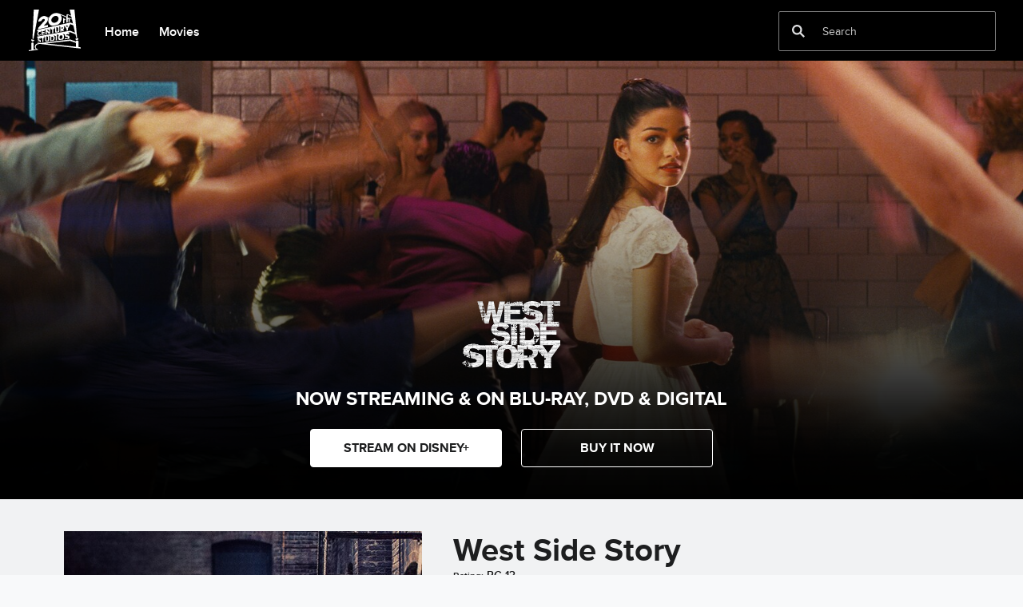

--- FILE ---
content_type: text/html;charset=utf-8
request_url: https://www.20thcenturystudios.com/movies/west-side-story
body_size: 66057
content:
<!DOCTYPE html>
<!--

    "We keep moving forward, opening up new doors and
      doing new things, because we're curious ...
        and curiosity keeps leading us down new paths."

                              Walt Disney

-->
<html class="no-js" version="HTML+RDFa 1.1" lang="en-US">
<head prefix="og: http://ogp.me/ns#" dir="ltr">
  <meta name="viewport" content="width=device-width,initial-scale=1">
<link rel="shortcut icon" href="https://lumiere-a.akamaihd.net/v1/images/favicon_apple-icon-180x180_7033bccd.png?region=0%2C0%2C180%2C180">
<link rel="apple-touch-icon" href="https://lumiere-a.akamaihd.net/v1/images/favicon_apple-icon-180x180_7033bccd.png?region=0%2C0%2C180%2C180">
<meta name="description" content="Directed by Academy Award® winner Steven Spielberg, from a screenplay by Pulitzer Prize and Tony Award® winner Tony Kushner,...">
  <script type="text/javascript">document.cookie = 'country=us';</script>
  <script type="text/javascript">this.__dataLayer={"page":{"page_id":"59015da91fb7428e93c3394f","page_name":"us","page_title":"West Side Story | 20th Century Studios","page_url":"www.20thcenturystudios.com/movies/west-side-story","platform":"web","slug":"movies/west-side-story","story_id":"59015da91fb7428e93c3394f","vendorFlags":{}},"site":{"baseDomain":"20thcenturystudios.com","business_unit":"","business_unit_code":"wdpm","cms_version":"MH","language":["en-US"],"portal":"matterhorn","property_code":"wss","region":"us","country":"20cs-us","site":"www.20thcenturystudios.com","cds":0,"otguid":"c7ac6de1-63e6-4555-8d1c-59c5c0c9e8b1","nsl":"2"},"privacy":{"cds":0}};</script>
  <script src="https://dcf.espn.com/TWDC-DTCI/prod/Bootstrap.js" type="text/javascript"></script>
  <title>West Side Story | 20th Century Studios</title>
  <script src="https://static-mh.content.disney.io/matterhorn/assets/jquery-dc8b911876ec.js" type="text/javascript"></script>
  <link rel="preconnect" href="//static-mh.content.disney.io">
<link rel="preconnect" href="//lumiere-a.akamaihd.net">
<link rel="preconnect" href="//kaltura.akamaized.net">
<link rel="preconnect" href="//cdnapisec.kaltura.com">
<link rel="preconnect" href="//a.dilcdn.com">
<link rel="preload" href="" as="" imagesizes="" imagesrcset="">
<link rel="preload" href="https://static-mh.content.disney.io/matterhorn/assets/matterhorn/sans/matterhorn-regular-eed88f0756d6.woff" as="font" type="font/woff" crossorigin="anonymous">
<link rel="preload" href="https://static-mh.content.disney.io/matterhorn/assets/application-50b5947c6f39.css" as="style" type="text/css" crossorigin="anonymous">
<link rel="stylesheet" href="https://static-mh.content.disney.io/matterhorn/assets/application-50b5947c6f39.css" type="text/css">
<link rel="stylesheet" href="https://static-mh.content.disney.io/matterhorn/assets/modules/background_styles-1903f7131478.css" type="text/css">
<link rel="stylesheet" href="https://static-mh.content.disney.io/matterhorn/assets/modules/local_nav_bar-19acf2fca783.css" type="text/css">
<link rel="stylesheet" href="https://static-mh.content.disney.io/matterhorn/assets/modules/flex_content_hero-fcacbfa8b206.css" type="text/css">
<link rel="stylesheet" href="https://static-mh.content.disney.io/matterhorn/assets/modules/catalog-dbf266a24d72.css" type="text/css">
<link rel="stylesheet" href="https://static-mh.content.disney.io/matterhorn/assets/modules/slider-d5abb621a29a.css" type="text/css">
<link rel="stylesheet" href="https://static-mh.content.disney.io/matterhorn/assets/modules/image_gallery_inline-2f822bfe5752.css" type="text/css">
<link rel="stylesheet" href="https://static-mh.content.disney.io/matterhorn/assets/modules/links_footer-98f6b9dd34c1.css" type="text/css">
<link rel="stylesheet" href="https://static-mh.content.disney.io/matterhorn/assets/themes/20cs/modules/local_nav_bar-6d8bd29420d9.css" id="base-theme-styles" class="20cs"><link rel="stylesheet" href="https://static-mh.content.disney.io/matterhorn/assets/themes/20cs/modules/flex_content_hero-34a7332dfef0.css" id="base-theme-styles" class="20cs"><link rel="stylesheet" href="https://static-mh.content.disney.io/matterhorn/assets/themes/20cs/modules/catalog-c79636cfb073.css" id="base-theme-styles" class="20cs"><link rel="stylesheet" href="https://static-mh.content.disney.io/matterhorn/assets/themes/20cs/modules/slider-26835c19caec.css" id="base-theme-styles" class="20cs"><link rel="stylesheet" href="https://static-mh.content.disney.io/matterhorn/assets/themes/20cs/modules/image_gallery_inline-c92b40de4f59.css" id="base-theme-styles" class="20cs"><link rel="stylesheet" href="https://static-mh.content.disney.io/matterhorn/assets/themes/20cs/application-f36bcc64a42d.css" id="base-theme-styles" class="20cs">

<link rel="stylesheet" type="text/css" href="https://static-mh.content.disney.io/matterhorn/assets/goc/responsive-a2b75e306208.css"><link rel="stylesheet" type="text/css" href="https://static-mh.content.disney.io/matterhorn/assets/goc/responsive-desktop-8e94f6419c96.css" media="all and (min-width: 1025px)"><link rel="stylesheet" type="text/css" href="https://static-mh.content.disney.io/matterhorn/assets/goc/responsive-mobile-e833391aea2e.css" media="only all and (max-width: 1024px)"><!--[if lt IE 9]><link rel="stylesheet" type="text/css" href="https://static-mh.content.disney.io/matterhorn/assets/goc/responsive-desktop-8e94f6419c96.css"><![endif]--><style type="text/css">
@media (-webkit-min-device-pixel-ratio: 1.5), (min-resolution: 144dpi) {
}        .goc-icn-login, .goc-icn-login-bar{ background-image:url();  background-size: 32px }
        html.goc-no-data-uri .goc-icn-login, html.goc-no-data-uri .goc-icn-login-bar{ background-image:url() }
        @media (-webkit-min-device-pixel-ratio: 1.5), (min-resolution: 144dpi) {
          .goc-icn-login, .goc-icn-login-bar{ background-image:url(); }
        }
</style><script type="text/javascript">!function(e){"use strict";var t=e.GOC=e.GOC||{};t.queue=t.queue||[],t.opts=t.opts||{}}(this),GOC.load=function(e,t){"use strict";var n=document,o=n.getElementsByTagName("script")[0],s=n.createElement("script");s.type="text/javascript",s.async="async",s.onload=s.onreadystatechange=function(e,n){var o=this,s=o.readyState,r=o.parentNode;!r||!n&&s&&"complete"!==s&&"loaded"!==s||(r.removeChild(this),!n&&t&&t())},s.src=e,o.parentNode.insertBefore(s,o),s=n=o=null},function(e){"use strict";var t=e.encodeURIComponent;e.GOC.load("//a.dilcdn.com/g/domains/"+t(e.location.hostname)+".js")}(this),function(e){"use strict";var t=e.GOC,n=e.encodeURIComponent;t.defopts=function(e){0===Object.keys(t.opts).length&&(t.opts=e)},t.ao=function(e){var o=[],s=t.opts,r=s.footer;if(s.lang&&o.push("lang="+n(s.lang)),s.cds&&o.push("cds"),s.searchtype&&o.push("searchtype="+n(s.searchtype)),s.hide_desktop_menu&&o.push("hide_desktop_menu"),s.hide_search&&o.push("hide_search"),r)for(var a in r)if(r.hasOwnProperty(a))if("object"==typeof r[a])for(var i in r[a])r[a].hasOwnProperty(i)&&o.push("footer["+a+"]["+i+"]="+encodeURIComponent(r[a][i]));else o.push("footer["+encodeURIComponent(a)+"]="+encodeURIComponent(r[a]));return o.length&&(e+=(e.indexOf("?")<0?"?":"&")+o.join("&")),e}}(this),GOC.css=function(e){"use strict";var t=document,n=t.createElement("style"),o=t.getElementsByTagName("head")[0],s=(o||t).getElementsByTagName("script")[0];e&&(n.setAttribute("type","text/css"),s?s.parentNode.insertBefore(n,s):o.appendChild(n),n.styleSheet?n.styleSheet.cssText=e:n.appendChild(t.createTextNode(e)))},function(e,t){"use strict";var n=e.GOC,o=e.screen,s=e.document,r=s.documentElement,a=function(){var e,n,r,a,i,c=o&&o.fontSmoothingEnabled;if(c!==t)return c;try{for(e=s.createElement("canvas"),e.width=e.height=32,n=e.getContext("2d"),n.textBaseline="top",n.font="32px Arial",n.fillStyle=n.strokeStyle="black",n.fillText("O",0,0),r=0;r<32;r++)for(a=0;a<32;a++)if(255!==(i=n.getImageData(r,a,1,1).data[3])&&0!==i)return!0;return!1}catch(e){return t}},i=function(e){var t=s.createElement("div");t.innerHTML="M",t.style.fontFamily=e,r.insertBefore(t,r.firstChild),r.clientWidth,r.removeChild(t)};n.pf=function(e,t){!0===a()&&(n.css(e),i(t))}}(this);GOC.pf("@font-face{font-family:'Matterhorn';src:url(\"https://static-mh.content.disney.io/matterhorn/assets/m4-7e766c2825c7.eot#\") format(\"eot\"),url(\"https://static-mh.content.disney.io/matterhorn/assets/m4-b366701d6945.woff\") format(\"woff\"),url(\"https://static-mh.content.disney.io/matterhorn/assets/m4-ac909dff444f.ttf\") format(\"truetype\"),url(\"https://static-mh.content.disney.io/matterhorn/assets/m4-3d636e3b4270.svg#Matterhorn\") format(\"svg\");font-weight:400;font-style:normal}\n","Matterhorn");GOC.opts.cds=false;GOC.opts.bg="dark";GOC.opts.footer={"comscore":"","translations":{"search_input_placeholder":"Search","no_results":"No Results Found","please_try_another_search":"Please try searching for something else!","found_in":"found in","results":"results","overflow_text":"More","overflow_text_mobile":"More","streaming_now":"Streaming Now","streaming":"STREAMING","on_blu_ray_dvd_digital":"On Blu-ray, DVD \u0026 Digital","now_on_digital":"Now On Digital","in_theaters_now":"In Theaters Now","in_theaters":"In Theaters","coming_soon":"Coming Soon","on_digital":"On Digital","see_all_results":"See All Results","result":"Result","on_blu_ray_dvd":"Now on Blu-ray \u0026 DVD","available_to_pre_order":"In Theaters Now"}};GOC.opts.hide_desktop_menu=false;GOC.opts.hide_search=false;GOC.opts.searchtype="ac";GOC.load("https://static-mh.content.disney.io/matterhorn/assets/goc/responsive-51f7f41ddb85.js");GOC.a="//a.dilcdn.com/g/20cs-us/home/sac/";GOC.cart="//a.dilcdn.com/g/20cs-us/cart/";</script>
<link rel="canonical" href="https://www.20thcenturystudios.com/movies/west-side-story">
<link rel="alternate" href="https://www.20thcenturystudios.com/movies/west-side-story" hreflang="x-default">
<link rel="alternate" href="https://www.20thcenturystudios.com/movies/west-side-story" hreflang="en-US">
<link rel="alternate" href="https://www.20thcenturystudios.com.au/movies/west-side-story" hreflang="en-AU">
<link rel="alternate" href="https://www.20thcenturystudios.com.au/movies/west-side-story" hreflang="en-NZ">
<link rel="alternate" href="https://www.20thcenturystudios.jp/movies/westsidestory" hreflang="ja-JP">
<link rel="alternate" href="https://www.20thcenturystudiosla.com/peliculas/amor-sin-barreras" hreflang="es-AR">
<link rel="alternate" href="https://www.20thcenturystudiosla.com/peliculas/amor-sin-barreras" hreflang="es-BO">
<link rel="alternate" href="https://www.20thcenturystudiosla.com/peliculas/amor-sin-barreras" hreflang="es-CL">
<link rel="alternate" href="https://www.20thcenturystudiosla.com/peliculas/amor-sin-barreras" hreflang="es-CO">
<link rel="alternate" href="https://www.20thcenturystudiosla.com/peliculas/amor-sin-barreras" hreflang="es-CR">
<link rel="alternate" href="https://www.20thcenturystudiosla.com/peliculas/amor-sin-barreras" hreflang="es-DO">
<link rel="alternate" href="https://www.20thcenturystudiosla.com/peliculas/amor-sin-barreras" hreflang="es-EC">
<link rel="alternate" href="https://www.20thcenturystudiosla.com/peliculas/amor-sin-barreras" hreflang="es-SV">
<link rel="alternate" href="https://www.20thcenturystudiosla.com/peliculas/amor-sin-barreras" hreflang="es-GT">
<link rel="alternate" href="https://www.20thcenturystudiosla.com/peliculas/amor-sin-barreras" hreflang="es-HN">
<link rel="alternate" href="https://www.20thcenturystudiosla.com/peliculas/amor-sin-barreras" hreflang="es-MX">
<link rel="alternate" href="https://www.20thcenturystudiosla.com/peliculas/amor-sin-barreras" hreflang="es-NI">
<link rel="alternate" href="https://www.20thcenturystudiosla.com/peliculas/amor-sin-barreras" hreflang="es-PA">
<link rel="alternate" href="https://www.20thcenturystudiosla.com/peliculas/amor-sin-barreras" hreflang="es-PY">
<link rel="alternate" href="https://www.20thcenturystudiosla.com/peliculas/amor-sin-barreras" hreflang="es-PE">
<link rel="alternate" href="https://www.20thcenturystudiosla.com/peliculas/amor-sin-barreras" hreflang="es-UY">
<link rel="alternate" href="https://www.20thcenturystudiosla.com/peliculas/amor-sin-barreras" hreflang="es-VE">
<link rel="alternate" href="https://www.20thcenturystudiosla.com/peliculas/amor-sin-barreras" hreflang="es-419">
<meta property="og:title" content="West Side Story">
<meta property="og:description" content="Directed by Academy Award® winner Steven Spielberg, from a screenplay by Pulitzer Prize and Tony Award® winner Tony Kushner,...">
<meta property="og:type" content="website">
<meta property="og:site_name" content="20th Century Studios">
<meta property="og:url" content="https://www.20thcenturystudios.com/movies/west-side-story">
<meta property="og:image" content="https://lumiere-a.akamaihd.net/v1/images/p_westsidestory_22378_c99a2243.jpeg?region=0%2C0%2C540%2C810">
<script type="text/javascript">this.Disney={"portal":"www.20thcenturystudios.com","profileBase":null,"locales":["en-US"],"didOptions":{"responderPage":"https://www.20thcenturystudios.com/_did/","enableTop":false,"langPref":"en-US","clientId":"","cssOverride":"","language":"en-US","environment":"prod","redirectUri":"https://www.20thcenturystudios.com/auth/callback"},"cto":{"country":"","contentDescription":"","contentType":"","property":"wss","propertyId":"59015d7e727ed981712414a0","buId":"4de0686c1592a3928b60f313","buCode":"wdpm","region":"us","intBreadcrumbs":"","categoryCode":"","account":"matterhorn","brandSegment":"","cmsId":"MH","program":"","sponsor":"","siteCode":"","comscorekw":"","pageName":"west-side-story","breadcrumbs":"movies:west-side-story"},"market_code":"20cs-us","browser_warning_versions":[],"dossierBase":null,"rtl":false,"env":"production","config_bundle_schema_data":{"oneid_version":"v4","video_player_version":"5.5.21","style_theme":"light","classification":{"audience":"general","privacy_law":"ccpa","publisher_v_advertiser":"publisher","ot_guid":"c7ac6de1-63e6-4555-8d1c-59c5c0c9e8b1","gpc":"2"},"global_site_messaging":{"close_button_display":"button"},"global_no_referrer_exceptions":["disneyplus.com"]},"ctoOptions":null};</script>
<script src="https://static-mh.content.disney.io/matterhorn/assets/head-317bbeaeef25.js" type="text/javascript"></script>
<script type="text/javascript"></script>
<script type="text/javascript">Disney.adSystem='noads'</script>
<script type="text/javascript">Disney.consentPolicy={}</script>
<script src="https://a.espncdn.com/players/web-player-bundle/5.5.7/espn-web-player-bundle.min.js" type="text/javascript"></script><style type="text/css">
   
    @font-face{
      font-family: proximanova;
      font-weight: 700;
      font-style: normal;
      font-display: swap;
      src: url('https://static-mh.content.disney.io/matterhorn/assets/drm_fonts/proximanova-bold-3829bd3e83c9.eot?#iefix')  format('embedded-opentype'),
           url('https://static-mh.content.disney.io/matterhorn/assets/drm_fonts/proximanova-bold-53db27f349ca.woff') format('woff'),
           url('https://static-mh.content.disney.io/matterhorn/assets/drm_fonts/proximanova-bold-51f7366e5261.ttf') format('truetype'),
           url('https://static-mh.content.disney.io/matterhorn/assets/drm_fonts/proximanova-bold-c6b02d8b6485.svg#proximanova') format('svg');
    }
   
    @font-face{
      font-family: proximanova;
      font-weight: 400;
      font-style: normal;
      font-display: swap;
      src: url('https://static-mh.content.disney.io/matterhorn/assets/drm_fonts/proximanova-regular-e6d281578c68.eot?#iefix')  format('embedded-opentype'),
           url('https://static-mh.content.disney.io/matterhorn/assets/drm_fonts/proximanova-regular-3ccff4f06a51.woff') format('woff'),
           url('https://static-mh.content.disney.io/matterhorn/assets/drm_fonts/proximanova-regular-134cb98ef43e.ttf') format('truetype'),
           url('https://static-mh.content.disney.io/matterhorn/assets/drm_fonts/proximanova-regular-faa38a2b7cbc.svg#proximanova') format('svg');
    }
   
    @font-face{
      font-family: proximanova;
      font-weight: 500;
      font-style: normal;
      font-display: swap;
      src: url('https://static-mh.content.disney.io/matterhorn/assets/drm_fonts/proximanova-medium-21de9d94eccd.eot?#iefix')  format('embedded-opentype'),
           url('https://static-mh.content.disney.io/matterhorn/assets/drm_fonts/proximanova-medium-28bad025fa49.woff') format('woff'),
           url('https://static-mh.content.disney.io/matterhorn/assets/drm_fonts/proximanova-medium-42ff87412d3a.ttf') format('truetype'),
           url('https://static-mh.content.disney.io/matterhorn/assets/drm_fonts/proximanova-medium-7981d59f8544.svg#proximanova') format('svg');
    }
   
    @font-face{
      font-family: proximanova;
      font-weight: 600;
      font-style: normal;
      font-display: swap;
      src: url('https://static-mh.content.disney.io/matterhorn/assets/drm_fonts/proximanova-semibold-8064b971db62.eot?#iefix')  format('embedded-opentype'),
           url('https://static-mh.content.disney.io/matterhorn/assets/drm_fonts/proximanova-semibold-bfbbf9281ed8.woff') format('woff'),
           url('https://static-mh.content.disney.io/matterhorn/assets/drm_fonts/proximanova-semibold-0d707dc8e522.ttf') format('truetype'),
           url('https://static-mh.content.disney.io/matterhorn/assets/drm_fonts/proximanova-semibold-f16550cebada.svg#proximanova') format('svg');
    }
   
    @font-face{
      font-family: proximanova;
      font-weight: 900;
      font-style: normal;
      font-display: swap;
      src: url('https://static-mh.content.disney.io/matterhorn/assets/drm_fonts/proximanova-black-e33e032eb47a.eot?#iefix')  format('embedded-opentype'),
           url('https://static-mh.content.disney.io/matterhorn/assets/drm_fonts/proximanova-black-4e93f7ae3ce4.woff') format('woff'),
           url('https://static-mh.content.disney.io/matterhorn/assets/drm_fonts/proximanova-black-9f616bc7c9fb.ttf') format('truetype'),
           url('https://static-mh.content.disney.io/matterhorn/assets/drm_fonts/proximanova-black-1957f032f750.svg#proximanova') format('svg');
    }

  :root{
        --header-font-family: proximanova, Matterhorn, Helvetica, sans-serif;
        --header-font-weight: 700;
        --header-font-style: normal;
        --body-font-family: proximanova, Matterhorn, Helvetica, sans-serif;
        --body-font-weight: 400;
        --body-font-style: normal;
        --utility-font-family: proximanova, Matterhorn, Helvetica, sans-serif;
        --utility-font-weight: 400;
        --utility-font-style: normal;
        --globalchrome-font-family: proximanova, Matterhorn, Helvetica, sans-serif;
        --globalchrome-font-weight: 700;
        --globalchrome-font-style: normal;
        --globalfooter-font-family: proximanova, Matterhorn, Helvetica, sans-serif;
        --globalfooter-font-weight: 400;
        --globalfooter-font-style: normal;
  }

  @media all and (-ms-high-contrast: none), (-ms-high-contrast: active) {
      .module h1,
      .module h1 a,
      .module h2,
      .module h2 a,
      .module h3,
      .module h3 a,
      #nav-local *,
      #bottomnav h3,
      #bottomnav h3 a,
      #goc-menu dt a{
        font-family: proximanova, Matterhorn, Helvetica, sans-serif !important;
        font-weight: 700;
        font-style: normal;
      }
      .module,
      .module input,
      .module textarea,
      .module select,
      .module button,
      .module.rich_article .summary *,
      #modal-window,
      #nav-local .gpt::after,
      #bottomnav,
      #goc-menu dd a,
      #goc-menu .menu-subsection a{
        font-family: proximanova, Matterhorn, Helvetica, sans-serif !important;
        font-weight: 400;
        font-style: normal;
      }
      #utility input,
      #utility .social-links,
      #goc-body .regional-cookie-warning,
      .module.rich_article .article-meta *,
      .module.rich_article .category-labels,
      .module.global_branded_nav button,
      .module.global_branded_nav input,
      .module.local_nav_links ul li a,
      .module.local_nav_links ul li span,
      .module.breadcrumb_links span,
      .module.breadcrumb_links a,
      .module.headlines .category-labels,
      .module.headlines .publish-date,
      .module.see_more_link a,
      .module.card_grid .category-labels{
        font-family: proximanova, Matterhorn, Helvetica, sans-serif !important;
        font-weight: 400;
        font-style: normal;
      }
      #goc-menu #goc-button,
      #goc-body #goc-bar a,
      #goc-body #goc-bar input{
        font-family: proximanova, Matterhorn, Helvetica, sans-serif !important;
        font-weight: 700;
        font-style: normal;
      }
      #goc-ft a,
      #goc-ft #goc-ft-copyright,
      #goc-ft #goc-ft-about{
        font-family: proximanova, Matterhorn, Helvetica, sans-serif !important;
        font-weight: 400;
        font-style: normal;
    }
  }

</style>

</head>
<body dir="ltr" data-ad_system="noads" data-cto-region="us" >
  <div id="style-pack-theming"><style type="text/css">

   /* base-level page background styles */
    .body-bg{ opacity: 1; }
      .body-bg .main, .body-bg .safety-color{ background-color: #f1f2f3; }



     
      @media screen and (min-width: 1025px){
        footer #bottomnav a, footer #bottomnav p, footer #help p, footer #utility p{ color: #fff; }
        footer #bottomnav .col, footer #utility .divider { border-color: rgba(255, 255, 255, 0.07); }
      }

   /* primary module-level color theme */
      .module.primary-theme:not(.skip-styles) h1:not(.skip-text-styles), .module.primary-theme:not(.skip-styles) h1:not(.skip-text-styles) a, .module.primary-theme:not(.skip-styles) h2:not(.skip-text-styles), .module.primary-theme:not(.skip-styles) h2:not(.skip-text-styles) a, .module.primary-theme.list_module_featured:not(.skip-styles) h3:not(.skip-text-styles), .module.primary-theme.list_module_featured:not(.skip-styles) h3:not(.skip-text-styles) a, .module.primary-theme:not(.skip-styles) .accent-color{ color: #1d1e1f; }
      .module.primary-theme:not(.skip-styles) .publish-date:not(.skip-text-styles), .module.primary-theme:not(.skip-styles) .publish-date-standalone:not(.skip-text-styles), .module.primary-theme:not(.skip-styles) .category-labels:not(.skip-text-styles) .primary, .module.primary-theme:not(.skip-styles) .category-labels:not(.skip-text-styles) .secondary, .module.primary-theme:not(.skip-styles) p:not(.skip-text-styles), .module:not(.skip-text-styles) ul:not(.skip-text-styles), .module.primary-theme:not(.skip-styles) li:not(.skip-text-styles), .module:not(.skip-text-styles) ol:not(.skip-text-styles), .module.primary-theme:not(.skip-styles) .base-color, .module.primary-theme:not(.skip-styles) .entity-container:not(.title-overlay) .entity-details .title, html.no-touch .module.primary-theme:not(.skip-styles) .entity-container.links-out:not(.skip-hover):not(.title-overlay) .entity-details a:hover .title, .module.primary-theme:not(.skip-styles) .entity-container:not(.title-overlay) .entity-details .ptitle{ color: #1d1e1f; }
      .module.primary-theme:not(.skip-styles) a:not(.skip-text-styles), .module.primary-theme:not(.skip-styles) a.entity-link:hover h3:not(.skip-text-styles), .module.primary-theme:not(.skip-styles) .button.transparent:not(.skip-text-styles){ color: #1d1e1f; }
    /* primary buttons aka first buttons */
    .module.primary-theme:not(.skip-styles) button.large, .module.primary-theme:not(.skip-styles) .button.large, .module.primary-theme:not(.skip-styles) .content-overlay .cta-links-container .cta-item .button.large{
        background-color: #ffffff; border: 1px solid #ffffff;
        
      
      color: #1d1e1f;
    }
     /* icons have same color as text color */
      .module.primary-theme:not(.skip-styles) button.large span.icon, .module.primary-theme:not(.skip-styles) .button.large span.icon, .module.primary-theme:not(.skip-styles) .content-overlay .cta-links-container .cta-item .button.large span.icon{ background-color: #1d1e1f; }
    /* primary buttons hover state */
    .module.primary-theme:not(.skip-styles) button.large:hover, .module.primary-theme:not(.skip-styles) .button.large:hover, .module.primary-theme:not(.skip-styles) .content-overlay .cta-links-container .cta-item .button.large:hover{
      
      
      
    }
         /* secondary buttons aka second buttons */
    .module.primary-theme:not(.skip-styles) button.large.secondary, .module.primary-theme:not(.skip-styles) .button.large.secondary, .module.primary-theme:not(.skip-styles) .content-overlay .cta-links-container .cta-item .button.large.secondary{
        
        background-color: transparent; border: 1px solid #ffffff;
      
      color: #ffffff;
    }
     /* icons have same color as text color */
      .module.primary-theme:not(.skip-styles) button.large.secondary span.icon, .module.primary-theme:not(.skip-styles) .button.large.secondary span.icon, .module.primary-theme:not(.skip-styles) .content-overlay .cta-links-container .cta-item .button.large.secondary span.icon{ background-color: #ffffff; }
    /* secondary buttons hover state */
    .module.primary-theme:not(.skip-styles) button.large.secondary:hover, .module.primary-theme:not(.skip-styles) .button.large.secondary:hover, .module.primary-theme:not(.skip-styles) .content-overlay .cta-links-container .cta-item .button.large.secondary:hover{
      
      
      
    }
          .module.primary-theme:not(.skip-styles){ background-color: #f1f2f3; background-image: none; }
   /* secondary module-level color theme */
      .module.secondary-theme:not(.skip-styles) h1:not(.skip-text-styles), .module.secondary-theme:not(.skip-styles) h1:not(.skip-text-styles) a, .module.secondary-theme:not(.skip-styles) h2:not(.skip-text-styles), .module.secondary-theme:not(.skip-styles) h2 span:not(.skip-text-styles), .module.secondary-theme:not(.skip-styles) h2:not(.skip-text-styles) a, .module.secondary-theme.list_module_featured:not(.skip-styles) h3:not(.skip-text-styles), .module.secondary-theme.list_module_featured:not(.skip-styles) h3:not(.skip-text-styles) a, .module.secondary-theme:not(.skip-styles) .accent-color{ color: #ffffff; }
      .module.secondary-theme:not(.skip-styles) .publish-date:not(.skip-text-styles), .module.secondary-theme:not(.skip-styles) .publish-date-standalone:not(.skip-text-styles), .module.secondary-theme:not(.skip-styles) .category-labels:not(.skip-text-styles) .secondary, .module.secondary-theme:not(.skip-styles) .category-labels:not(.skip-text-styles) .primary, .module.secondary-theme:not(.skip-styles) p:not(.skip-text-styles), .module.secondary-theme:not(.skip-styles) ul:not(.skip-text-styles), .module.secondary-theme:not(.skip-styles) li:not(.skip-text-styles), .module.secondary-theme:not(.skip-styles) ol:not(.skip-text-styles), .module.secondary-theme:not(.skip-styles) .base-color, .module.secondary-theme:not(.skip-styles) .entity-details h3:not(.skip-text-styles), .module.secondary-theme:not(.skip-styles) .entity-container:not(.title-overlay) .entity-details .title, html.no-touch .module.secondary-theme:not(.skip-styles) .entity-container.links-out:not(.skip-hover):not(.title-overlay) .entity-details a:hover .title, .module.secondary-theme:not(.skip-styles) .entity-container:not(.title-overlay) .entity-details .ptitle{ color: #ffffff; }
      .module.secondary-theme:not(.skip-styles) a:not(.skip-text-styles), .module.secondary-theme:not(.skip-styles) a.entity-link:hover h3:not(.skip-text-styles), .module.secondary-theme:not(.skip-styles) .button.transparent:not(.skip-text-styles){ color: #ffffff; }
    /* primary buttons aka first buttons */
    .module.secondary-theme:not(.skip-styles) button.large, .module.secondary-theme:not(.skip-styles) .button.large, .module.secondary-theme:not(.skip-styles) .content-overlay .cta-links-container .cta-item .button.large{
        background-color: #907137; border: 1px solid #907137;
        
      
      
    }
        /* primary buttons hover state */
    .module.secondary-theme:not(.skip-styles) button.large:hover, .module.secondary-theme:not(.skip-styles) .button.large:hover, .module.secondary-theme:not(.skip-styles) .content-overlay .cta-links-container .cta-item .button.large:hover{
      
      
      
    }
        /* secondary buttons aka second buttons */
    .module.secondary-theme:not(.skip-styles) button.large.secondary, .module.secondary-theme:not(.skip-styles) .button.large.secondary, .module.secondary-theme:not(.skip-styles) .content-overlay .cta-links-container .cta-item .button.large.secondary{
        background-color: #1d1e1f; border: 1px solid #1d1e1f;
        
      
      color: #1d1e1f;
    }
     /* icons have same color as text color */
      .module.secondary-theme:not(.skip-styles) button.large.secondary span.icon, .module.secondary-theme:not(.skip-styles) .button.large.secondary span.icon, .module.secondary-theme:not(.skip-styles) .content-overlay .cta-links-container .cta-item .button.large.secondary span.icon{ background-color: #1d1e1f; }
    /* secondary buttons hover state */
    .module.secondary-theme:not(.skip-styles) button.large.secondary:hover, .module.secondary-theme:not(.skip-styles) .button.large.secondary:hover, .module.secondary-theme:not(.skip-styles) .content-overlay .cta-links-container .cta-item .button.large.secondary:hover{
      
      
      
      
    }
          .module.secondary-theme:not(.skip-styles){ background-color: #1d1e1f; background-image: none; }

  
   /* page-level entity styles */
    /* lazy image placeholder icon or color overrides */
    .aspect.placeholder{
      background-image: url(https://lumiere-a.akamaihd.net/v1/images/film_loader_sq_48aad65d.gif);
      
      
      
    }

  </style>
</div>
  <div id="takeover-styles-default"><style type="text/css">
  /* style-pack-configured takeover styles */



  @media screen and (min-width: 1025px){
        .takeover-area .overlay.default .main-color{ background-color: #f1f2f3; }

        .takeover-area .overlay.default .safety-color .color-block{ background-color: #f1f2f3;}





      #nav-logo, #nav-local li a, aside.gpt.pushdown, #chrome-controls{ color: #fff; }
      #chrome-controls .chrome-controls-icon{ border-color: transparent #fff #fff transparent; }
      #nav-local li a.active{ color: #b2dfff; }
  }



   
    @media screen and (min-width: 1025px){
      #nav-logo{ background-image: url(https://static-mh.content.disney.io/matterhorn/assets/logos/nav_logo-89193ebe6563.png);}
    }
    @media screen and (-webkit-min-device-pixel-ratio: 1.5) and (min-width: 1025px), screen and (min-resolution: 144dpi) and (min-width: 1025px){
      #nav-logo{ background-image: url(https://static-mh.content.disney.io/matterhorn/assets/logos/nav_logo@2x-25d10ad375dd.png);}
    }
</style>
</div>
  <div id="takeover-styles-module-override"></div>
  
  
  
  <div id="page-body">

    <script src="https://static-mh.content.disney.io/matterhorn/assets/application-4f0d74de975f.js" type="text/javascript"></script>
    <div id="base-bg"
          class="
                 
                 ">
   </div>
    <div id="secondary-bg"
          class="
                 
                 ">
   </div>
    <div id="burger-container" class="exclude-goc">
      <div class="background-styles  exclude-global-footer">
          <div class="site-default-gradient">
            <div class="safety-color"></div>
          </div>
      
          <div class="body-bg">
            <div class="safety-color"></div>
            <div class="main"></div>
            <div class="color-fade"></div>
          </div>
      
          <div id="takeover-colors" class="takeover-area">
            <div class="overlay default">
              <div class="safety-color">
                <div class="color-block"></div>
              </div>
              <div class="main-color"></div>
              <div class="repeating repeating-color"></div>
              <div class="fade-out"></div>
            </div>
            <div class="overlay module-override">
              <div class="safety-color">
                <div class="color-block"></div>
              </div>
              <div class="main-color"></div>
              <div class="repeating repeating-color"></div>
              <div class="fade-out"></div>
            </div>
          </div>
      </div>
      <div id="nav-body">
        <div id="main"><article id="burger" class="frozen">
<style type="text/css">

  <!-- /* background_styles module 0-1 */ -->

  
  

  
  
  
  
</style>
        <section class="module background_styles transparent primary-theme light  bun" id="ref-0-1">
          
          <div class="background-styles  exclude-global-footer">
    <div id="takeover-images" class="takeover-area">
      <div class="overlay default">
        <div class="repeating repeating-image"></div>
        <div class="main-image"></div>
      </div>
      <div class="overlay module-override">
        <div class="repeating repeating-image"></div>
        <div class="main-image"></div>
      </div>
    </div>
</div>

        </section><style type="text/css">

  <!-- /* local_nav_bar module 1-0 */ -->

  
  

  
  
  
  
</style>
        <section class="module local_nav_bar  secondary-theme dark  " id="ref-1-0">
          
  <style type="text/css">
        .module.local_nav_bar#ref-1-0 .local-nav-bar .local-nav-items .local-nav-item .local-nav-top-item { color: #fff; fill: #fff; }
        .module.local_nav_bar#ref-1-0 .local-nav-bar .local-nav-items .local-nav-more .local-nav-more-link.local-nav-has-sublinks { color: #fff; fill: #fff; }
        .module.local_nav_bar#ref-1-0 .local-nav-bar .local-nav-items .local-nav-item .local-nav-top-item.local-nav-has-sublinks svg.local-nav-sublinks-arrow { stroke: #fff; }
        .module.local_nav_bar#ref-1-0 .local-nav-bar .local-nav-items .local-nav-more .local-nav-more-link.local-nav-has-sublinks svg.local-nav-sublinks-arrow { stroke: #fff; }
      .module.local_nav_bar#ref-1-0 .local-nav-bar .local-nav-items .local-nav-item .local-nav-top-item.local-nav-active:after, .module.local_nav_bar#ref-1-0 .local-nav-bar .local-nav-items .local-nav-item .local-nav-top-item.local-nav-active span:after { background-color: #907137; }
        .module.local_nav_bar#ref-1-0 .local-nav-bar .local-nav-items .local-nav-item.item-open .local-nav-top-item span { color: #907137; fill: #907137; }
        .module.local_nav_bar#ref-1-0 .local-nav-bar.has-overflow.local-nav-more-open .local-nav-items .local-nav-more .local-nav-more-link.local-nav-has-sublinks span { color: #907137; fill: #907137; }
        .module.local_nav_bar#ref-1-0 .local-nav-bar { background-color: #000; }
        .module.local_nav_bar#ref-1-0 .local-nav-bar:before { background-color: #000; }
        @media only screen and (min-width: 1601px){
          .module.local_nav_bar#ref-1-0{ background-color: #000; }
          .module.local_nav_bar#ref-1-0 .local-nav-bar.local-nav-fixed{ border-color: #000; }
        }
        .module.local_nav_bar#ref-1-0 .local-nav-bar .local-nav-overflow-items .local-nav-item .local-nav-top-item { color: #fff; fill: #fff; }
        .module.local_nav_bar#ref-1-0 .local-nav-bar .local-nav-overflow-items .local-nav-item .local-nav-top-item.local-nav-has-sublinks svg.local-nav-sublinks-arrow { stroke: #fff; }
        .module.local_nav_bar#ref-1-0 .local-nav-bar.has-overflow.has-overflowing-overflow .local-nav-overflow-items .local-nav-overflow-btn svg { fill: #fff; }
      .module.local_nav_bar#ref-1-0 .local-nav-bar .local-nav-overflow-items .local-nav-item .local-nav-top-item.local-nav-active:after, .module.local_nav_bar#ref-1-0 .local-nav-bar .local-nav-overflow-items .local-nav-item .local-nav-top-item.local-nav-active span:after { background-color: #907137; }
        .module.local_nav_bar#ref-1-0 .local-nav-bar .local-nav-overflow-items .local-nav-item { background-color: #000; }
        .module.local_nav_bar#ref-1-0 .local-nav-bar.has-overflow.local-nav-more-open .local-nav-items .local-nav-more .local-nav-more-link.local-nav-has-sublinks svg.local-nav-sublinks-arrow { fill: #000; }
        .module.local_nav_bar#ref-1-0 .local-nav-bar.has-overflow.has-overflowing-overflow .local-nav-overflow-items .local-nav-overflow-btn svg { background-color: #000; }
          .module.local_nav_bar#ref-1-0 .local-nav-bar .local-nav-overflow-items .local-nav-item { border-image: linear-gradient(to bottom, #000 50%, #000 100%) 1 100%; }
  </style>
  
<div id="local-nav-bar" class="local-nav-bar fixed_all basic-nav display-search no-local-nav-items">
  <button id="goc-skip-nav">Skip Navigation</button>
      <ul class="local-nav-items   oneid-container-right" role="menubar">
          <li class="local-nav-item" role="none">
              <a class="local-nav-top-item aw-independent" href="https://www.20thcenturystudios.com" data-nav-loc="true" role="menuitem"
                 
                  data-title="20CS Portal Main Nav"
>
                
                <span>Home</span>
              </a>
          </li>
          <li class="local-nav-item" role="none">
              <a class="local-nav-top-item aw-independent" href="https://www.20thcenturystudios.com/movies" data-nav-loc="true" role="menuitem"
                 
                  data-title="20CS Portal Main Nav"
>
                
                <span>Movies</span>
              </a>
          </li>
        <li class="local-nav-more" role="none">
          <a class="local-nav-more-link local-nav-has-sublinks aw-independent" href="/" role="menuitem" aria-haspopup="true" aria-expanded="false">
            
            <span class="local-nav-overflow local-nav-more-desktop">More</span>
            <span class="local-nav-more-mobile">Explore</span>
            <span class="secondary-nav-overflow">More</span>
            <svg class="local-nav-sublinks-arrow" viewBox="0 0 9 6" version="1.1" xmlns="http://www.w3.org/2000/svg" xmlns:xlink="http://www.w3.org/1999/xlink"><polyline points="1 1 4.5 4.5 8 1"></polyline></svg>
          </a>
        </li>
      </ul>
      <div class="search-oneid-container right ">
        <form action="" class="goc-search local-nav-search" method="GET" id="goc-search-container">
          <div class="input-group search-field nocollapse">
            <button class="search-button ada-el-focus aw-independent" aria-label="" tabindex="0" aria-label="Submit Search">
                <svg viewBox="0 0 16 16" version="1.1" xmlns="http://www.w3.org/2000/svg" xmlns:xlink="http://www.w3.org/1999/xlink">
                  <path d="M6.30756815,2.22628313 C4.05613736,2.22628313 2.22620053,4.05628786 2.22620053,6.30780219 C2.22620053,8.55931653 4.05613736,10.3893213 6.30756815,10.3893213 C8.55899895,10.3893213 10.3889358,8.55931653 10.3889358,6.30780219 C10.3889358,4.05628786 8.55899895,2.22628313 6.30756815,2.22628313 M11.4840029,9.90911111 L16,14.4252757 L14.4253342,16 L9.90944278,11.4839411 C8.88766285,12.1970496 7.6457058,12.6156044 6.30756815,12.6156044 C2.83024293,12.6156044 0,9.78674063 0,6.30780219 C0,2.83034795 2.83024293,0 6.30756815,0 C9.78637751,0 12.6151363,2.83034795 12.6151363,6.30780219 C12.6151363,7.64568421 12.196788,8.88742595 11.4840029,9.90911111 Z"></path>
                </svg>
           </button>
           <input name="q" type="text" placeholder="Search" autocomplete="off" autocorrect="off" aria-label="Search">
           <button id="search-clear" class="aw-independent" title="Clear"><svg enable-background="new -1.301 -0.015 17.553 14.978" height="14.978" viewBox="-1.301 -.015 17.553 14.978" width="17.553" xmlns="http://www.w3.org/2000/svg"><g fill="none" stroke="#fff" stroke-width="2"><path d="m1 1 13 13"/><path d="m14 1-13 13"/></g></svg></button>
         </div>
         <button id="search-cancel" role="button" class="ada-el-focus aw-independent">Cancel</button>
        </form>
      </div>
  
</div>
  <div class="autocomplete-results">
    
  </div>

        </section><style type="text/css">

  <!-- /* flex_content_hero_featured_single module 1-1 */ -->

  
  

  
  
  
  
</style>
        <section class="module flex_content_hero full-height full-width skip-styles flex-content-hero-view no-top-padding no-bottom-padding no-left-padding no-right-padding preserve-padding span-full-screen content-span-full-screen primary-theme light  " id="ref-1-1">
          
          <div class="bound ">
  <div class="carousel"
       style="">
    <ul class="slides">
      
        <li
          class="slide"
          data-title="West Side Story Hero"
          data-link_cta_index="West Side Story Hero"
          data-cto-title="West Side Story Hero"
>
              <div class="image-wrapper background-image">
                <div class="aspect" style="padding-bottom: 42.87%;">
                      <a href="" title="West Side Story Hero"  class="ada-el-focus" >
                  <noscript><img src="https://lumiere-a.akamaihd.net/v1/images/pp_20cs_westsidestory_hero_21842_6364002b.jpeg?region=0,0,2048,878" width="2048" height="878" alt="West Side Story Hero"></noscript>
                  </a>
                </div>


              </div>



        </li>
      

    </ul>
  </div>
</div>

        </section><style type="text/css">

  <!-- /* catalog module 1-2 */ -->

   
    #ref-1-2{
    }





    

  
    
   
    @media screen and (min-width: 680px){
        #ref-1-2{ background-repeat: no-repeat; }
        #ref-1-2{ background-size: 9; }
    }

  
  
  
</style>
        <section class="module catalog  text-dark header-left no-border span-full-screen content-span-full-screen primary-theme light  bun" id="ref-1-2">
          
<div class="bound Movie">
  

  <div class="container" data-title="West Side Story">

    <div class="poster-container">
      <div class="poster-inner poster-box">
        <div class="poster ">
          
            
            <noscript><img tabindex="0" src="" alt="West Side Story | movie poster" width="100%"></noscript>
          
        </div>
      </div>
    </div>

    <div class="title text-dark">
      
      <h1 class="catalog-title">West Side Story</h1>
      <div class="flex-meta">
            <div class="meta-config-compact">
        <div class="meta-compact">
                <div class="meta-title flex-meta-item flex-meta-rating">
                  <label class="meta-label">Rating: </label>
                  <p class="meta-value">PG-13</p>
                </div>
                <div class="meta-title flex-meta-item flex-meta-runtime">
                  <label class="meta-label">Runtime: </label>
                  <p class="meta-value">2h 38min</p>
                </div>
                <div class="meta-title flex-meta-item">
                  <label class="meta-label">Release Date: </label>
                  <p class="meta-value">December 10, 2021</p>
                </div>
                <div class="meta-title flex-meta-item">
                  <label class="meta-label">Genre: </label>
                  <p class="meta-value">Drama, Musical, Romance</p>
                </div>
        </div>
            </div>
      </div>

        <p class="desc"> 
         Produced and directed by legendary filmmaker Steven Spielberg, from a screenplay by screenwriter and playwright Tony Kushner, WEST SIDE STORY tells the classic tale of fierce rivalries and young love, set in 1957 New York City. A whole new generation can experience this reimagining of the beloved musical originally choreographed by Jerome Robbins, with music by Leonard Bernstein, lyrics by Stephen Sondheim and original book by Arthur Laurents. Ansel Elgort stars as Tony, a former member of the “Jets” street gang, and Rachel Zegler stars as María, a young woman whose brother is the head of the Jets’ rival gang, the “Sharks.” When Tony and María meet, they fall in love, but those close to them discourage their union. As racial and territorial tensions mount between the competing gangs, events unfold that threaten the young lovers’ happiness. Along with its iconic songs, the film features breathtaking new choreography from Justin Peck, with the score helmed by renowned Los Angeles Philharmonic conductor Gustavo Dudamel and arranged by composer and conductor David Newman. WEST SIDE STORY also stars Ariana DeBose, David Alvarez, Mike Faist, Josh Andrés Rivera, Ana Isabelle, Corey Stoll, Brian d’Arcy James, and Rita Moreno, who was featured in the 1961 film version, and who serves as an executive producer. The film’s creative team additionally includes Kushner as an executive producer, along with Daniel Lupi and Adam Somner, with Kevin McCollum and Kristie Macosko Krieger also producing. A timeless story of love and social unrest, the film also features stunning cinematography by Janusz Kaminski.
          
        </p>
 

 

              <div class="meta-config-compact">
      <p class="meta">
              <span class="meta-title">Rated:</span> PG-13<br>
              <span class="meta-title">Runtime:</span> 2h 38min<br>
          <span class="meta-title">Release Date:</span> December 10, 2021<br>
      </p>
        </div>

        <div class="social-links">
          <ul>
            <li class="facebook social-icon">
              <a class="link"  href=https://www.facebook.com/westsidestory2021 target="_blank"  rel="noopener noreferrer"  data-custom="" >facebook--HOLAAAA </a>
            </li>
            <li class="twitter social-icon">
              <a class="link"  href=https://twitter.com/WestSideMovie target="_blank"  rel="noopener noreferrer"  data-custom="" >twitter--HOLAAAA </a>
            </li>
            <li class="instagram social-icon">
              <a class="link"  href=https://www.instagram.com/westsidestorymovie/ target="_blank"  rel="noopener noreferrer"  data-custom="" >instagram--HOLAAAA </a>
            </li>
          </ul>
        </div>


      <div class="movie-actions">
        

          <div class="retail-link"></div>
      </div>

        <ul class="credits">
              <li>
                <h2 class="credits-title">
                  Directed By
                </h2>
                <div class="credits-value">
                      Steven Spielberg
                </div>
              </li>
              <li>
                <h2 class="credits-title">
                  Written By
                </h2>
                <div class="credits-value">
                      Tony Kushner
                </div>
              </li>
              <li>
                <h2 class="credits-title">
                  Produced By
                </h2>
                <div class="credits-value">
                      Steven Spielberg, Kristie Macosko Krieger, p.g.a., Kevin McCollum
                </div>
              </li>
              <li>
                <h2 class="credits-title">
                  Cast
                </h2>
                <div class="credits-value">
                      Ansel Elgort, Ariana DeBose, David Alvarez, Mike Faist, Brian d&#39;Arcy James, Corey Stoll, Josh Andrés Rivera, Rita Moreno, Rachel Zegler
                </div>
              </li>
        </ul>


      <div class="production_info ">
            <ul class="static_logo_images">
              <li>
                <img tabindex=0 src="https://lumiere-a.akamaihd.net/v1/images/l_pg13_h44px_c7b2a0f8.png?region=0%2C0%2C104%2C44" class="static_logo_image" alt="Rated PG-13"/>
              </li>
            </ul>
      </div>


        <div class="text-links">
          <ul>
              <li>
                <a class="link"  href="https://www.motionpictures.org/" target="_blank"  rel="noopener noreferrer" 
>
                  motionpictures.org
                </a>
              </li>
              <li>
                <a class="link"  href="http://www.filmratings.com/" target="_blank"  rel="noopener noreferrer" 
>
                  filmratings.com
                </a>
              </li>
          </ul>
        </div>

      
      
    </div>
  </div>


</div>

        </section><style type="text/css">

  <!-- /* incredibles_slider module 1-3 */ -->

  
  
    
   
    @media screen and (min-width: 680px){
        #ref-1-3{ background-repeat: no-repeat; }
        #ref-1-3{ background-size: 9; }
    }

  
  
  
</style>
        <section class="module slider slider-view pagination-styles header-left no-border span-full-screen content-span-full-screen primary-theme light  " id="ref-1-3">
          
<div class="bound none  no-peek">

  

  

<div class="module_header_container">

    <div class="module_header no-desc">
      <div class="title" style="text-align: left;">
        <h2>
            <span>VIDEOS</span>
          
        </h2>

      </div>
      
      </div>

</div>




  <div class="slides peek-28">
    <ol class="slider-list peek-28" data-title="VIDEOS">
        <li class="slider-page">
          <ul class="col-container cols-4 rows-7">
            <ul class="col-container cols-4 rows-7">
                <li class="col item">
                  <div class="entity-container
            entity-type-unstyled_entity
            
              ratio-16x9
              links-out
              corners-none
              
              
              
              show-details
              
              
              
              
              
              
            
            
            aspect-ratio-override
            ">

  <div class="entity-mask">


      <a 
             href="
               https://youtu.be/dim-GjOEQ9k"
          
          
          
         data-core-id="5d79b5aea01bb34c9d37d481"
         
         class="entity-link outer-link youtube-url"
         
         data-youtube-id="dim-GjOEQ9k"
         
         
         
data-title="Steven Spielberg&#39;s &quot;West Side Story&quot; | Coming to Disney+ | Disney+"
      >

    <div class="unstyled_entity-box entity-box
                  
                  
                
                "
                
    >



        <div class="aspect
                    
                    
                    
">
                    




          
              <noscript>
                <img src="https://lumiere-a.akamaihd.net/v1/images/16x9_30_olympics_e1fd16ff.png?region=0,0,1344,756"
                     class="thumb"
                     alt="Steven Spielberg’s #WestSideStory is coming to @DisneyPlus! Now nominated for 7 Academy Awards including Best Picture, one of the most critically acclaimed movies of the year starts streaming March 2!"
                       data-width="1344" 
                      data-height="756" 
                      data-aspect_ratio="0.5625" 
                      data-orientation="landscape" 
                      
                      data-legacy="true"
>
              </noscript>

          









          
        </div>


    </div>

    </a>

    <div class="entity-details
                
                
                  
                  
                ">

      <div class="decal-contain"><div class="decal"></div></div>




            <a
                  href="https://youtu.be/dim-GjOEQ9k"
                
                
                
              class="entity-link title-link youtube-url show-details"
data-title="Steven Spielberg&#39;s &quot;West Side Story&quot; | Coming to Disney+ | Disney+"
              data-youtube-id="dim-GjOEQ9k"
            >
          <h3 class="title no_focus">
            <span>
              Steven Spielberg&#39;s &quot;West Side Story&quot; | Coming to Disney+ | Disney+
            </span>
          </h3>
            <div class="title">
                  
            </div>

          </a>















    <div class="notch-contain"></div>
    </div>



  </div>


</div>


                  
                </li>
                <li class="col item">
                  <div class="entity-container
            entity-type-unstyled_entity
            
              ratio-16x9
              links-out
              corners-none
              
              
              
              show-details
              
              
              
              
              
              
            
            
            aspect-ratio-override
            ">

  <div class="entity-mask">


      <a 
             href="
               https://youtu.be/cFhXTnfWvls"
          
          
          
         data-core-id="5d4c5b1a67e139ef24d0bdb9"
         
         class="entity-link outer-link youtube-url"
         
         data-youtube-id="cFhXTnfWvls"
         
         
         
data-title="Steven Spielberg&#39;s &quot;West Side Story&quot; | America | 20th Century Studios"
      >

    <div class="unstyled_entity-box entity-box
                  
                  
                
                "
                
    >



        <div class="aspect
                    
                    
                    
">
                    




          
              <noscript>
                <img src="https://lumiere-a.akamaihd.net/v1/images/16x9_america_awards_thumb_e008ab68.png?region=0,0,1920,1080"
                     class="thumb"
                     alt=":star:️ Steven Spielberg’s #WestSideStory is one of the most nominated movies of the year! :star:️ See the film critics and audiences around the world can’t stop talking about now playing only in theaters! Get Tickets: Fandango.com/WestSideStory"
                       data-width="1920" 
                      data-height="1080" 
                      data-aspect_ratio="0.5625" 
                      data-orientation="landscape" 
                      
                      data-legacy="true"
>
              </noscript>

          









          
        </div>


    </div>

    </a>

    <div class="entity-details
                
                
                  
                  
                ">

      <div class="decal-contain"><div class="decal"></div></div>




            <a
                  href="https://youtu.be/cFhXTnfWvls"
                
                
                
              class="entity-link title-link youtube-url show-details"
data-title="Steven Spielberg&#39;s &quot;West Side Story&quot; | America | 20th Century Studios"
              data-youtube-id="cFhXTnfWvls"
            >
          <h3 class="title no_focus">
            <span>
              Steven Spielberg&#39;s &quot;West Side Story&quot; | America | 20th Century Studios
            </span>
          </h3>
            <div class="title">
                  
            </div>

          </a>















    <div class="notch-contain"></div>
    </div>



  </div>


</div>


                  
                </li>
                <li class="col item">
                  <div class="entity-container
            entity-type-unstyled_entity
            
              ratio-16x9
              links-out
              corners-none
              
              
              
              show-details
              
              
              
              
              
              
            
            
            aspect-ratio-override
            ">

  <div class="entity-mask">


      <a 
             href="
               https://youtu.be/gIlutQ5oxro"
          
          
          
         data-core-id="5d30da992799f061f40852ca"
         
         class="entity-link outer-link youtube-url"
         
         data-youtube-id="gIlutQ5oxro"
         
         
         
data-title="Steven Spielberg&#39;s &quot;West Side Story&quot; | Steven on Ansel | 20th Century Studios"
      >

    <div class="unstyled_entity-box entity-box
                  
                  
                
                "
                
    >



        <div class="aspect
                    
                    
                    
">
                    




          
              <noscript>
                <img src="https://lumiere-a.akamaihd.net/v1/images/16x9_steven_on_ansel_thumb_98cd581a.png?region=0,0,1344,756"
                     class="thumb"
                     alt="“He’s just phenomenal in this” ⭐️ Director Steven Spielberg gives a look into the casting process for Ansel Elgort’s Tony in #WestSideStory. Experience the film now playing only in theaters! Get Tickets: Fandango.com/WestSideStory"
                       data-width="1344" 
                      data-height="756" 
                      data-aspect_ratio="0.5625" 
                      data-orientation="landscape" 
                      
                      data-legacy="true"
>
              </noscript>

          









          
        </div>


    </div>

    </a>

    <div class="entity-details
                
                
                  
                  
                ">

      <div class="decal-contain"><div class="decal"></div></div>




            <a
                  href="https://youtu.be/gIlutQ5oxro"
                
                
                
              class="entity-link title-link youtube-url show-details"
data-title="Steven Spielberg&#39;s &quot;West Side Story&quot; | Steven on Ansel | 20th Century Studios"
              data-youtube-id="gIlutQ5oxro"
            >
          <h3 class="title no_focus">
            <span>
              Steven Spielberg&#39;s &quot;West Side Story&quot; | Steven on Ansel | 20th Century Studios
            </span>
          </h3>
            <div class="title">
                  
            </div>

          </a>















    <div class="notch-contain"></div>
    </div>



  </div>


</div>


                  
                </li>
                <li class="col item">
                  <div class="entity-container
            entity-type-unstyled_entity
            
              ratio-16x9
              links-out
              corners-none
              
              
              
              show-details
              
              
              
              
              
              
            
            
            aspect-ratio-override
            ">

  <div class="entity-mask">


      <a 
             href="
               https://youtu.be/dbh3hM-5IP8"
          
          
          
         data-core-id="5d30d9ffe3ef2ead60f4a359"
         
         class="entity-link outer-link youtube-url"
         
         data-youtube-id="dbh3hM-5IP8"
         
         
         
data-title="Steven Spielberg&#39;s &quot;West Side Story&quot; | Certified Fresh | 20th Century Studios"
      >

    <div class="unstyled_entity-box entity-box
                  
                  
                
                "
                
    >



        <div class="aspect
                    
                    
                    
">
                    




          
              <noscript>
                <img src="https://lumiere-a.akamaihd.net/v1/images/16x9_fresh_thumb_783604b2.png?region=0,0,1344,756"
                     class="thumb"
                     alt="Steven Spielberg&#39;s #WestSideStory is Certified Fresh! ⭐️ Experience the must see movie event critics are calling &quot;bold, surprising and irresistible&quot; only in theaters now playing! Get tickets: Fandango.com/WestSideStory"
                       data-width="1344" 
                      data-height="756" 
                      data-aspect_ratio="0.5625" 
                      data-orientation="landscape" 
                      
                      data-legacy="true"
>
              </noscript>

          









          
        </div>


    </div>

    </a>

    <div class="entity-details
                
                
                  
                  
                ">

      <div class="decal-contain"><div class="decal"></div></div>




            <a
                  href="https://youtu.be/dbh3hM-5IP8"
                
                
                
              class="entity-link title-link youtube-url show-details"
data-title="Steven Spielberg&#39;s &quot;West Side Story&quot; | Certified Fresh | 20th Century Studios"
              data-youtube-id="dbh3hM-5IP8"
            >
          <h3 class="title no_focus">
            <span>
              Steven Spielberg&#39;s &quot;West Side Story&quot; | Certified Fresh | 20th Century Studios
            </span>
          </h3>
            <div class="title">
                  
            </div>

          </a>









            <p class="desc">
              Steven Spielberg&#39;s #WestSideStory is Certified Fresh! ⭐️ Experience the must see movie event critics are calling &quot;bold, surprising and irresistible&quot; only in theaters now playing! Get tickets: Fandango.com/WestSideStory
            </p>






    <div class="notch-contain"></div>
    </div>



  </div>


</div>


                  
                </li>
            </ul>
          </ul>
        </li>
        <li class="slider-page">
          <ul class="col-container cols-4 rows-7">
            <ul class="col-container cols-4 rows-7">
                <li class="col item">
                  <div class="entity-container
            entity-type-unstyled_entity
            
              ratio-16x9
              links-out
              corners-none
              
              
              
              show-details
              
              
              
              
              
              
            
            
            aspect-ratio-override
            ">

  <div class="entity-mask">


      <a 
             href="
               https://youtu.be/asZ5_hxcpDA"
          
          
          
         data-core-id="5d30dc4fee4bef7245159e9b"
         
         class="entity-link outer-link youtube-url"
         
         data-youtube-id="asZ5_hxcpDA"
         
         
         
data-title="Steven Spielberg&#39;s &quot;West Side Story&quot; | Steven On Mike | 20th Century Studios"
      >

    <div class="unstyled_entity-box entity-box
                  
                  
                
                "
                
    >



        <div class="aspect
                    
                    
                    
">
                    




          
              <noscript>
                <img src="https://lumiere-a.akamaihd.net/v1/images/16x9_steven_on_mike_ace017ac.png?region=0,0,1344,756"
                     class="thumb"
                     alt="Steven Spielberg&#39;s &quot;West Side Story&quot; | Steven On Mike | 20th Century Studios"
                       data-width="1344" 
                      data-height="756" 
                      data-aspect_ratio="0.5625" 
                      data-orientation="landscape" 
                      
                      data-legacy="true"
>
              </noscript>

          









          
        </div>


    </div>

    </a>

    <div class="entity-details
                
                
                  
                  
                ">

      <div class="decal-contain"><div class="decal"></div></div>




            <a
                  href="https://youtu.be/asZ5_hxcpDA"
                
                
                
              class="entity-link title-link youtube-url show-details"
data-title="Steven Spielberg&#39;s &quot;West Side Story&quot; | Steven On Mike | 20th Century Studios"
              data-youtube-id="asZ5_hxcpDA"
            >
          <h3 class="title no_focus">
            <span>
              Steven Spielberg&#39;s &quot;West Side Story&quot; | Steven On Mike | 20th Century Studios
            </span>
          </h3>
            <div class="title">
                  
            </div>

          </a>















    <div class="notch-contain"></div>
    </div>



  </div>


</div>


                  
                </li>
                <li class="col item">
                  <div class="entity-container
            entity-type-unstyled_entity
            
              ratio-16x9
              links-out
              corners-none
              
              
              
              show-details
              
              
              
              
              
              
            
            
            aspect-ratio-override
            ">

  <div class="entity-mask">


      <a 
             href="
               https://youtu.be/QVhlRwKJ9h4"
          
          
          
         data-core-id="5d2d2b78844f4573c279bf2a"
         
         class="entity-link outer-link youtube-url"
         
         data-youtube-id="QVhlRwKJ9h4"
         
         
         
data-title="Steven Spielberg&#39;s &quot;West Side Story&quot; | Tonight Celebration | Now Playing | 20th Century Studios"
      >

    <div class="unstyled_entity-box entity-box
                  
                  
                
                "
                
    >



        <div class="aspect
                    
                    
                    
">
                    




          
              <noscript>
                <img src="https://lumiere-a.akamaihd.net/v1/images/16x9_tonight_celebration_thumb_26f8ae89.png?region=0,0,1920,1080"
                     class="thumb"
                     alt="Steven Spielberg’s #WestSideStory is NOW in theaters!:sparkles: Experience the most celebrated story of all time only in theaters now playing! Get tickets: Fandango.com/WestSideStory"
                       data-width="1920" 
                      data-height="1080" 
                      data-aspect_ratio="0.5625" 
                      data-orientation="landscape" 
                      
                      data-legacy="true"
>
              </noscript>

          









          
        </div>


    </div>

    </a>

    <div class="entity-details
                
                
                  
                  
                ">

      <div class="decal-contain"><div class="decal"></div></div>




            <a
                  href="https://youtu.be/QVhlRwKJ9h4"
                
                
                
              class="entity-link title-link youtube-url show-details"
data-title="Steven Spielberg&#39;s &quot;West Side Story&quot; | Tonight Celebration | Now Playing | 20th Century Studios"
              data-youtube-id="QVhlRwKJ9h4"
            >
          <h3 class="title no_focus">
            <span>
              Steven Spielberg&#39;s &quot;West Side Story&quot; | Tonight Celebration | Now Playing | 20th Century Studios
            </span>
          </h3>
            <div class="title">
                  
            </div>

          </a>















    <div class="notch-contain"></div>
    </div>



  </div>


</div>


                  
                </li>
                <li class="col item">
                  <div class="entity-container
            entity-type-unstyled_entity
            
              ratio-16x9
              links-out
              corners-none
              
              
              
              show-details
              
              
              
              
              
              
            
            
            aspect-ratio-override
            ">

  <div class="entity-mask">


      <a 
             href="
               https://youtu.be/ViqNcNrwjUU"
          
          
          
         data-core-id="5d2c22cf5da3e688940d926a"
         
         class="entity-link outer-link youtube-url"
         
         data-youtube-id="ViqNcNrwjUU"
         
         
         
data-title="Steven Spielberg&#39;s &quot;West Side Story&quot; | Tonight | 20th Century Studios"
      >

    <div class="unstyled_entity-box entity-box
                  
                  
                
                "
                
    >



        <div class="aspect
                    
                    
                    
">
                    




          
              <noscript>
                <img src="https://lumiere-a.akamaihd.net/v1/images/16x9_tonight_review_thumb_7370c793.png?region=0,0,1920,1080"
                     class="thumb"
                     alt="Steven Spielberg&#39;s &quot;West Side Story&quot; | Tonight | 20th Century Studios"
                       data-width="1920" 
                      data-height="1080" 
                      data-aspect_ratio="0.5625" 
                      data-orientation="landscape" 
                      
                      data-legacy="true"
>
              </noscript>

          









          
        </div>


    </div>

    </a>

    <div class="entity-details
                
                
                  
                  
                ">

      <div class="decal-contain"><div class="decal"></div></div>




            <a
                  href="https://youtu.be/ViqNcNrwjUU"
                
                
                
              class="entity-link title-link youtube-url show-details"
data-title="Steven Spielberg&#39;s &quot;West Side Story&quot; | Tonight | 20th Century Studios"
              data-youtube-id="ViqNcNrwjUU"
            >
          <h3 class="title no_focus">
            <span>
              Steven Spielberg&#39;s &quot;West Side Story&quot; | Tonight | 20th Century Studios
            </span>
          </h3>
            <div class="title">
                  
            </div>

          </a>















    <div class="notch-contain"></div>
    </div>



  </div>


</div>


                  
                </li>
                <li class="col item">
                  <div class="entity-container
            entity-type-unstyled_entity
            
              ratio-16x9
              links-out
              corners-none
              
              
              
              show-details
              
              
              
              
              
              
            
            
            aspect-ratio-override
            ">

  <div class="entity-mask">


      <a 
             href="
               https://youtu.be/zxVrZUPiwjM"
          
          
          
         data-core-id="5d2be291e248d64d3c8f82ee"
         
         class="entity-link outer-link youtube-url"
         
         data-youtube-id="zxVrZUPiwjM"
         
         
         
data-title="Steven Spielberg&#39;s &quot;West Side Story&quot; | Steven on David | 20th Century Studios"
      >

    <div class="unstyled_entity-box entity-box
                  
                  
                
                "
                
    >



        <div class="aspect
                    
                    
                    
">
                    




          
              <noscript>
                <img src="https://lumiere-a.akamaihd.net/v1/images/16x9_steven_on_david_thumb_9c8da65f.png?region=0,0,1344,756"
                     class="thumb"
                     alt="“I’m going to start calling you Bernardo from this moment forward” :clapper: Director Steven Spielberg gives you a look into why he chose David Alvarez for the role of Bernardo in #WestSideStory. See the film in theaters TONIGHT! Fandango.com/WestSideStory"
                       data-width="1344" 
                      data-height="756" 
                      data-aspect_ratio="0.5625" 
                      data-orientation="landscape" 
                      
                      data-legacy="true"
>
              </noscript>

          









          
        </div>


    </div>

    </a>

    <div class="entity-details
                
                
                  
                  
                ">

      <div class="decal-contain"><div class="decal"></div></div>




            <a
                  href="https://youtu.be/zxVrZUPiwjM"
                
                
                
              class="entity-link title-link youtube-url show-details"
data-title="Steven Spielberg&#39;s &quot;West Side Story&quot; | Steven on David | 20th Century Studios"
              data-youtube-id="zxVrZUPiwjM"
            >
          <h3 class="title no_focus">
            <span>
              Steven Spielberg&#39;s &quot;West Side Story&quot; | Steven on David | 20th Century Studios
            </span>
          </h3>
            <div class="title">
                  
            </div>

          </a>















    <div class="notch-contain"></div>
    </div>



  </div>


</div>


                  
                </li>
            </ul>
          </ul>
        </li>
        <li class="slider-page">
          <ul class="col-container cols-4 rows-7">
            <ul class="col-container cols-4 rows-7">
                <li class="col item">
                  <div class="entity-container
            entity-type-unstyled_entity
            
              ratio-16x9
              links-out
              corners-none
              
              
              
              show-details
              
              
              
              
              
              
            
            
            aspect-ratio-override
            ">

  <div class="entity-mask">


      <a 
             href="
               https://youtu.be/GqVyR8Ynw_M"
          
          
          
         data-core-id="5d2be3ec9762adecd63ee4d4"
         
         class="entity-link outer-link youtube-url"
         
         data-youtube-id="GqVyR8Ynw_M"
         
         
         
data-title="Steven Spielberg&#39;s &quot;West Side Story&quot; | Steven On Rita | 20th Century Studios"
      >

    <div class="unstyled_entity-box entity-box
                  
                  
                
                "
                
    >



        <div class="aspect
                    
                    
                    
">
                    




          
              <noscript>
                <img src="https://lumiere-a.akamaihd.net/v1/images/16x9_steven_on_rita_07a4654c.png?region=0,0,1920,1080"
                     class="thumb"
                     alt="Steven Spielberg&#39;s &quot;West Side Story&quot; | Steven On Rita | 20th Century Studios"
                       data-width="1920" 
                      data-height="1080" 
                      data-aspect_ratio="0.5625" 
                      data-orientation="landscape" 
                      
                      data-legacy="true"
>
              </noscript>

          









          
        </div>


    </div>

    </a>

    <div class="entity-details
                
                
                  
                  
                ">

      <div class="decal-contain"><div class="decal"></div></div>




            <a
                  href="https://youtu.be/GqVyR8Ynw_M"
                
                
                
              class="entity-link title-link youtube-url show-details"
data-title="Steven Spielberg&#39;s &quot;West Side Story&quot; | Steven On Rita | 20th Century Studios"
              data-youtube-id="GqVyR8Ynw_M"
            >
          <h3 class="title no_focus">
            <span>
              Steven Spielberg&#39;s &quot;West Side Story&quot; | Steven On Rita | 20th Century Studios
            </span>
          </h3>
            <div class="title">
                  
            </div>

          </a>















    <div class="notch-contain"></div>
    </div>



  </div>


</div>


                  
                </li>
                <li class="col item">
                  <div class="entity-container
            entity-type-unstyled_entity
            
              ratio-16x9
              links-out
              corners-none
              
              
              
              show-details
              
              
              
              
              
              
            
            
            aspect-ratio-override
            ">

  <div class="entity-mask">


      <a 
             href="
               https://youtu.be/YmuriEbIn70"
          
          
          
         data-core-id="5d2be4a2f16b3e9030e193c4"
         
         class="entity-link outer-link youtube-url"
         
         data-youtube-id="YmuriEbIn70"
         
         
         
data-title="Steven Spielberg&#39;s &quot;West Side Story&quot; | Steven on Ariana | 20th Century Studios"
      >

    <div class="unstyled_entity-box entity-box
                  
                  
                
                "
                
    >



        <div class="aspect
                    
                    
                    
">
                    




          
              <noscript>
                <img src="https://lumiere-a.akamaihd.net/v1/images/16x9_steven_on_ariana_5c5b926d.png?region=0,0,1920,1080"
                     class="thumb"
                     alt="Steven Spielberg&#39;s &quot;West Side Story&quot; | Steven on Ariana | 20th Century Studios"
                       data-width="1920" 
                      data-height="1080" 
                      data-aspect_ratio="0.5625" 
                      data-orientation="landscape" 
                      
                      data-legacy="true"
>
              </noscript>

          









          
        </div>


    </div>

    </a>

    <div class="entity-details
                
                
                  
                  
                ">

      <div class="decal-contain"><div class="decal"></div></div>




            <a
                  href="https://youtu.be/YmuriEbIn70"
                
                
                
              class="entity-link title-link youtube-url show-details"
data-title="Steven Spielberg&#39;s &quot;West Side Story&quot; | Steven on Ariana | 20th Century Studios"
              data-youtube-id="YmuriEbIn70"
            >
          <h3 class="title no_focus">
            <span>
              Steven Spielberg&#39;s &quot;West Side Story&quot; | Steven on Ariana | 20th Century Studios
            </span>
          </h3>
            <div class="title">
                  
            </div>

          </a>















    <div class="notch-contain"></div>
    </div>



  </div>


</div>


                  
                </li>
                <li class="col item">
                  <div class="entity-container
            entity-type-unstyled_entity
            
              ratio-16x9
              links-out
              corners-none
              
              
              
              show-details
              
              
              
              
              
              
            
            
            aspect-ratio-override
            ">

  <div class="entity-mask">


      <a 
             href="
               https://youtu.be/cEz6SgGEvNM"
          
          
          
         data-core-id="5d2be4494fabb082819caee6"
         
         class="entity-link outer-link youtube-url"
         
         data-youtube-id="cEz6SgGEvNM"
         
         
         
data-title="Steven Spielberg&#39;s &quot;West Side Story&quot; | Steven On Rachel | 20th Century Studios"
      >

    <div class="unstyled_entity-box entity-box
                  
                  
                
                "
                
    >



        <div class="aspect
                    
                    
                    
">
                    




          
              <noscript>
                <img src="https://lumiere-a.akamaihd.net/v1/images/steven_on_rachel_thumb_16x9_a524259b.jpeg?region=0,0,1280,720"
                     class="thumb"
                     alt="Steven Spielberg&#39;s &quot;West Side Story&quot; | Steven On Rachel | 20th Century Studios"
                       data-width="1280" 
                      data-height="720" 
                      data-aspect_ratio="0.5625" 
                      data-orientation="landscape" 
                      
                      data-legacy="true"
>
              </noscript>

          









          
        </div>


    </div>

    </a>

    <div class="entity-details
                
                
                  
                  
                ">

      <div class="decal-contain"><div class="decal"></div></div>




            <a
                  href="https://youtu.be/cEz6SgGEvNM"
                
                
                
              class="entity-link title-link youtube-url show-details"
data-title="Steven Spielberg&#39;s &quot;West Side Story&quot; | Steven On Rachel | 20th Century Studios"
              data-youtube-id="cEz6SgGEvNM"
            >
          <h3 class="title no_focus">
            <span>
              Steven Spielberg&#39;s &quot;West Side Story&quot; | Steven On Rachel | 20th Century Studios
            </span>
          </h3>
            <div class="title">
                  
            </div>

          </a>















    <div class="notch-contain"></div>
    </div>



  </div>


</div>


                  
                </li>
                <li class="col item">
                  <div class="entity-container
            entity-type-unstyled_entity
            
              ratio-16x9
              links-out
              corners-none
              
              
              
              show-details
              
              
              
              
              
              
            
            
            aspect-ratio-override
            ">

  <div class="entity-mask">


      <a 
             href="
               https://youtu.be/oRiqokEKYds"
          
          
          
         data-core-id="5d28144327ce1e3cc710c597"
         
         class="entity-link outer-link youtube-url"
         
         data-youtube-id="oRiqokEKYds"
         
         
         
data-title="Steven Spielberg&#39;s &quot;West Side Story&quot; | Must See Event | 20th Century Studios"
      >

    <div class="unstyled_entity-box entity-box
                  
                  
                
                "
                
    >



        <div class="aspect
                    
                    
                    
">
                    




          
              <noscript>
                <img src="https://lumiere-a.akamaihd.net/v1/images/16x9_celebration_cutdown_review_thumb_5d5b1013.png?region=0,0,1920,1080"
                     class="thumb"
                     alt="In 5 days, the must see movie event critics are raving about arrives! :sparkles: Get tickets to experience Steven Spielberg’s #WestSideStory only in theaters this Friday! Fandango.com/WestSideStory"
                       data-width="1920" 
                      data-height="1080" 
                      data-aspect_ratio="0.5625" 
                      data-orientation="landscape" 
                      
                      data-legacy="true"
>
              </noscript>

          









          
        </div>


    </div>

    </a>

    <div class="entity-details
                
                
                  
                  
                ">

      <div class="decal-contain"><div class="decal"></div></div>




            <a
                  href="https://youtu.be/oRiqokEKYds"
                
                
                
              class="entity-link title-link youtube-url show-details"
data-title="Steven Spielberg&#39;s &quot;West Side Story&quot; | Must See Event | 20th Century Studios"
              data-youtube-id="oRiqokEKYds"
            >
          <h3 class="title no_focus">
            <span>
              Steven Spielberg&#39;s &quot;West Side Story&quot; | Must See Event | 20th Century Studios
            </span>
          </h3>
            <div class="title">
                  
            </div>

          </a>















    <div class="notch-contain"></div>
    </div>



  </div>


</div>


                  
                </li>
            </ul>
          </ul>
        </li>
        <li class="slider-page">
          <ul class="col-container cols-4 rows-7">
            <ul class="col-container cols-4 rows-7">
                <li class="col item">
                  <div class="entity-container
            entity-type-unstyled_entity
            
              ratio-16x9
              links-out
              corners-none
              
              
              
              show-details
              
              
              
              
              
              
            
            
            aspect-ratio-override
            ">

  <div class="entity-mask">


      <a 
             href="
               https://youtu.be/xiivK2hCbcg"
          
          
          
         data-core-id="5d28136a7a08e9e3ee81ed18"
         
         class="entity-link outer-link youtube-url"
         
         data-youtube-id="xiivK2hCbcg"
         
         
         
data-title="Steven Spielberg&#39;s &quot;West Side Story&quot; | Exhilarating | 20th Century Studios"
      >

    <div class="unstyled_entity-box entity-box
                  
                  
                
                "
                
    >



        <div class="aspect
                    
                    
                    
">
                    




          
              <noscript>
                <img src="https://lumiere-a.akamaihd.net/v1/images/16x9_exhilarating_d7f19447.png?region=0,0,1920,1080"
                     class="thumb"
                     alt="Critics are calling Steven Spielberg’s #WestSideStory the must see movie event of the year! Get tickets now to experience the film only in theaters December 10! Fandango.com/WestSideStory"
                       data-width="1920" 
                      data-height="1080" 
                      data-aspect_ratio="0.5625" 
                      data-orientation="landscape" 
                      
                      data-legacy="true"
>
              </noscript>

          









          
        </div>


    </div>

    </a>

    <div class="entity-details
                
                
                  
                  
                ">

      <div class="decal-contain"><div class="decal"></div></div>




            <a
                  href="https://youtu.be/xiivK2hCbcg"
                
                
                
              class="entity-link title-link youtube-url show-details"
data-title="Steven Spielberg&#39;s &quot;West Side Story&quot; | Exhilarating | 20th Century Studios"
              data-youtube-id="xiivK2hCbcg"
            >
          <h3 class="title no_focus">
            <span>
              Steven Spielberg&#39;s &quot;West Side Story&quot; | Exhilarating | 20th Century Studios
            </span>
          </h3>
            <div class="title">
                  
            </div>

          </a>















    <div class="notch-contain"></div>
    </div>



  </div>


</div>


                  
                </li>
                <li class="col item">
                  <div class="entity-container
            entity-type-unstyled_entity
            
              ratio-16x9
              links-out
              corners-none
              
              
              
              show-details
              
              
              
              
              
              
            
            
            aspect-ratio-override
            ">

  <div class="entity-mask">


      <a 
             href="
               https://youtu.be/xxa9Z9kFsy8"
          
          
          
         data-core-id="5d20b007efb33a4795cc8ac4"
         
         class="entity-link outer-link youtube-url"
         
         data-youtube-id="xxa9Z9kFsy8"
         
         
         
data-title="Steven Spielberg&#39;s &quot;West Side Story&quot; | Celebration | 20th Century Studios"
      >

    <div class="unstyled_entity-box entity-box
                  
                  
                
                "
                
    >



        <div class="aspect
                    
                    
                    
">
                    




          
              <noscript>
                <img src="https://lumiere-a.akamaihd.net/v1/images/tonight_celebration_16x9_thumb_72a25034.png?region=0,0,1920,1080"
                     class="thumb"
                     alt="This holiday season, celebrate the greatest love story of all time. Get tickets now to experience Steven Spielberg’s #WestSideStory. Only in theaters in 10 days. fandango.com/WestSideStory"
                       data-width="1920" 
                      data-height="1080" 
                      data-aspect_ratio="0.5625" 
                      data-orientation="landscape" 
                      
                      data-legacy="true"
>
              </noscript>

          









          
        </div>


    </div>

    </a>

    <div class="entity-details
                
                
                  
                  
                ">

      <div class="decal-contain"><div class="decal"></div></div>




            <a
                  href="https://youtu.be/xxa9Z9kFsy8"
                
                
                
              class="entity-link title-link youtube-url show-details"
data-title="Steven Spielberg&#39;s &quot;West Side Story&quot; | Celebration | 20th Century Studios"
              data-youtube-id="xxa9Z9kFsy8"
            >
          <h3 class="title no_focus">
            <span>
              Steven Spielberg&#39;s &quot;West Side Story&quot; | Celebration | 20th Century Studios
            </span>
          </h3>
            <div class="title">
                  
            </div>

          </a>















    <div class="notch-contain"></div>
    </div>



  </div>


</div>


                  
                </li>
                <li class="col item">
                  <div class="entity-container
            entity-type-unstyled_entity
            
              ratio-16x9
              links-out
              corners-none
              
              
              
              show-details
              
              
              
              
              
              
            
            
            aspect-ratio-override
            ">

  <div class="entity-mask">


      <a 
             href="
               https://youtu.be/U8hw2cy2lOk"
          
          
          
         data-core-id="5d20af6e9981d41bb26d79bf"
         
         class="entity-link outer-link youtube-url"
         
         data-youtube-id="U8hw2cy2lOk"
         
         
         
data-title="Steven Spielberg&#39;s &quot;West Side Story&quot; | World Premiere | 20th Century Studios"
      >

    <div class="unstyled_entity-box entity-box
                  
                  
                
                "
                
    >



        <div class="aspect
                    
                    
                    
">
                    




          
              <noscript>
                <img src="https://lumiere-a.akamaihd.net/v1/images/thumb_8fc9c170.png?region=0,0,1958,1098"
                     class="thumb"
                     alt="The stars of Steven Spielberg&#39;s #WestSideStory stepped onto the red carpet last night to celebrate the World Premiere of the film in New York City! 🎶✨ Get your tickets now to experience it only in theaters in 10 days. fandango.com/WestSideStory"
                       data-width="1958" 
                      data-height="1098" 
                      data-aspect_ratio="0.5608" 
                      data-orientation="landscape" 
                      
                      data-legacy="true"
>
              </noscript>

          









          
        </div>


    </div>

    </a>

    <div class="entity-details
                
                
                  
                  
                ">

      <div class="decal-contain"><div class="decal"></div></div>




            <a
                  href="https://youtu.be/U8hw2cy2lOk"
                
                
                
              class="entity-link title-link youtube-url show-details"
data-title="Steven Spielberg&#39;s &quot;West Side Story&quot; | World Premiere | 20th Century Studios"
              data-youtube-id="U8hw2cy2lOk"
            >
          <h3 class="title no_focus">
            <span>
              Steven Spielberg&#39;s &quot;West Side Story&quot; | World Premiere | 20th Century Studios
            </span>
          </h3>
            <div class="title">
                  
            </div>

          </a>















    <div class="notch-contain"></div>
    </div>



  </div>


</div>


                  
                </li>
                <li class="col item">
                  <div class="entity-container
            entity-type-unstyled_entity
            
              ratio-16x9
              links-out
              corners-none
              
              
              
              show-details
              
              
              
              
              
              
            
            
            aspect-ratio-override
            ">

  <div class="entity-mask">


      <a 
             href="
               https://youtu.be/jROlkH1a-Iw"
          
          
          
         data-core-id="5d20aea503a0d48ba80607a2"
         
         class="entity-link outer-link youtube-url"
         
         data-youtube-id="jROlkH1a-Iw"
         
         
         
data-title="Steven Spielberg&#39;s &quot;West Side Story&quot; | Official Clip | 20th Century Studios"
      >

    <div class="unstyled_entity-box entity-box
                  
                  
                
                "
                
    >



        <div class="aspect
                    
                    
                    
">
                    




          
              <noscript>
                <img src="https://lumiere-a.akamaihd.net/v1/images/clip_16x9_thumb_07abea1d.png?region=0,0,1920,1080"
                     class="thumb"
                     alt="Watch this brand-new clip from Steven Spielberg&#39;s #WestSideStory 🎶 Get tickets now to experience the film in theaters December 10. fandango.com/WestSideStory"
                       data-width="1920" 
                      data-height="1080" 
                      data-aspect_ratio="0.5625" 
                      data-orientation="landscape" 
                      
                      data-legacy="true"
>
              </noscript>

          









          
        </div>


    </div>

    </a>

    <div class="entity-details
                
                
                  
                  
                ">

      <div class="decal-contain"><div class="decal"></div></div>




            <a
                  href="https://youtu.be/jROlkH1a-Iw"
                
                
                
              class="entity-link title-link youtube-url show-details"
data-title="Steven Spielberg&#39;s &quot;West Side Story&quot; | Official Clip | 20th Century Studios"
              data-youtube-id="jROlkH1a-Iw"
            >
          <h3 class="title no_focus">
            <span>
              Steven Spielberg&#39;s &quot;West Side Story&quot; | Official Clip | 20th Century Studios
            </span>
          </h3>
            <div class="title">
                  
            </div>

          </a>















    <div class="notch-contain"></div>
    </div>



  </div>


</div>


                  
                </li>
            </ul>
          </ul>
        </li>
        <li class="slider-page">
          <ul class="col-container cols-4 rows-7">
            <ul class="col-container cols-4 rows-7">
                <li class="col item">
                  <div class="entity-container
            entity-type-unstyled_entity
            
              ratio-16x9
              links-out
              corners-none
              
              
              
              show-details
              
              
              
              
              
              
            
            
            aspect-ratio-override
            ">

  <div class="entity-mask">


      <a 
             href="
               https://youtu.be/rjMUxtnlBJw"
          
          
          
         data-core-id="5d20ae213f60e7c43b0ef723"
         
         class="entity-link outer-link youtube-url"
         
         data-youtube-id="rjMUxtnlBJw"
         
         
         
data-title="Steven Spielberg&#39;s &quot;West Side Story&quot; | Celebration | 20th Century Studios"
      >

    <div class="unstyled_entity-box entity-box
                  
                  
                
                "
                
    >



        <div class="aspect
                    
                    
                    
">
                    




          
              <noscript>
                <img src="https://lumiere-a.akamaihd.net/v1/images/16x9_celebration_45_thumb_febd3630.png?region=0,0,1920,1080"
                     class="thumb"
                     alt="Celebrate the greatest love story ever told. Experience Steven Spielberg’s #WestSideStory only in theaters December 10. fandango.com/WestSideStory"
                       data-width="1920" 
                      data-height="1080" 
                      data-aspect_ratio="0.5625" 
                      data-orientation="landscape" 
                      
                      data-legacy="true"
>
              </noscript>

          









          
        </div>


    </div>

    </a>

    <div class="entity-details
                
                
                  
                  
                ">

      <div class="decal-contain"><div class="decal"></div></div>




            <a
                  href="https://youtu.be/rjMUxtnlBJw"
                
                
                
              class="entity-link title-link youtube-url show-details"
data-title="Steven Spielberg&#39;s &quot;West Side Story&quot; | Celebration | 20th Century Studios"
              data-youtube-id="rjMUxtnlBJw"
            >
          <h3 class="title no_focus">
            <span>
              Steven Spielberg&#39;s &quot;West Side Story&quot; | Celebration | 20th Century Studios
            </span>
          </h3>
            <div class="title">
                  
            </div>

          </a>















    <div class="notch-contain"></div>
    </div>



  </div>


</div>


                  
                </li>
                <li class="col item">
                  <div class="entity-container
            entity-type-unstyled_entity
            
              ratio-16x9
              links-out
              corners-none
              
              
              
              show-details
              
              
              
              
              
              
            
            
            aspect-ratio-override
            ">

  <div class="entity-mask">


      <a 
             href="
               https://youtu.be/NstZLMeke4s"
          
          
          
         data-core-id="5d19218116fdcb3e8a5a1549"
         
         class="entity-link outer-link youtube-url"
         
         data-youtube-id="NstZLMeke4s"
         
         
         
data-title="Steven Spielberg&#39;s &quot;West Side Story&quot; | This is Our Time | 20th Century Studios"
      >

    <div class="unstyled_entity-box entity-box
                  
                  
                
                "
                
    >



        <div class="aspect
                    
                    
                    
">
                    




          
              <noscript>
                <img src="https://lumiere-a.akamaihd.net/v1/images/16x9_this_is_our_time_thumb_bb471c5b.png?region=0,0,1344,756"
                     class="thumb"
                     alt="A timeless love story for every generation. Watch Steven Spielberg take you behind the camera of #WestSideStory in this behind the scenes featurette of the film. Experience it only in theaters December 10."
                       data-width="1344" 
                      data-height="756" 
                      data-aspect_ratio="0.5625" 
                      data-orientation="landscape" 
                      
                      data-legacy="true"
>
              </noscript>

          









          
        </div>


    </div>

    </a>

    <div class="entity-details
                
                
                  
                  
                ">

      <div class="decal-contain"><div class="decal"></div></div>




            <a
                  href="https://youtu.be/NstZLMeke4s"
                
                
                
              class="entity-link title-link youtube-url show-details"
data-title="Steven Spielberg&#39;s &quot;West Side Story&quot; | This is Our Time | 20th Century Studios"
              data-youtube-id="NstZLMeke4s"
            >
          <h3 class="title no_focus">
            <span>
              Steven Spielberg&#39;s &quot;West Side Story&quot; | This is Our Time | 20th Century Studios
            </span>
          </h3>
            <div class="title">
                  
            </div>

          </a>















    <div class="notch-contain"></div>
    </div>



  </div>


</div>


                  
                </li>
                <li class="col item">
                  <div class="entity-container
            entity-type-unstyled_entity
            
              ratio-16x9
              links-out
              corners-none
              
              
              
              show-details
              
              
              
              
              
              
            
            
            aspect-ratio-override
            ">

  <div class="entity-mask">


      <a 
             href="
               https://youtu.be/O_gVEOGp1d0"
          
          
          
         data-core-id="5d1922feccaa7df089695c77"
         
         class="entity-link outer-link youtube-url"
         
         data-youtube-id="O_gVEOGp1d0"
         
         
         
data-title="Steven Spielberg&#39;s &quot;West Side Story&quot; | Celebration Love | 20th Century Studios"
      >

    <div class="unstyled_entity-box entity-box
                  
                  
                
                "
                
    >



        <div class="aspect
                    
                    
                    
">
                    




          
              <noscript>
                <img src="https://lumiere-a.akamaihd.net/v1/images/16x9_celebration_love_thumb_2b85fad8.png?region=0,0,1344,756"
                     class="thumb"
                     alt="This season, celebrate love. :heart: Experience Steven Spielberg’s #WestSideStory only in theaters December 10."
                       data-width="1344" 
                      data-height="756" 
                      data-aspect_ratio="0.5625" 
                      data-orientation="landscape" 
                      
                      data-legacy="true"
>
              </noscript>

          









          
        </div>


    </div>

    </a>

    <div class="entity-details
                
                
                  
                  
                ">

      <div class="decal-contain"><div class="decal"></div></div>




            <a
                  href="https://youtu.be/O_gVEOGp1d0"
                
                
                
              class="entity-link title-link youtube-url show-details"
data-title="Steven Spielberg&#39;s &quot;West Side Story&quot; | Celebration Love | 20th Century Studios"
              data-youtube-id="O_gVEOGp1d0"
            >
          <h3 class="title no_focus">
            <span>
              Steven Spielberg&#39;s &quot;West Side Story&quot; | Celebration Love | 20th Century Studios
            </span>
          </h3>
            <div class="title">
                  
            </div>

          </a>















    <div class="notch-contain"></div>
    </div>



  </div>


</div>


                  
                </li>
                <li class="col item">
                  <div class="entity-container
            entity-type-unstyled_entity
            
              ratio-16x9
              links-out
              corners-none
              
              
              
              show-details
              
              
              
              
              
              
            
            
            aspect-ratio-override
            ">

  <div class="entity-mask">


      <a 
             href="
               https://youtu.be/moWEqQ_8Ato"
          
          
          
         data-core-id="5d167080966d0037e41ad48d"
         
         class="entity-link outer-link youtube-url"
         
         data-youtube-id="moWEqQ_8Ato"
         
         
         
data-title="Steven Spielberg&#39;s &quot;West Side Story&quot; | Legendary Audience | 20th Century Studios"
      >

    <div class="unstyled_entity-box entity-box
                  
                  
                
                "
                
    >



        <div class="aspect
                    
                    
                    
">
                    




          
              <noscript>
                <img src="https://lumiere-a.akamaihd.net/v1/images/16x9_legendary_audience_thumb_322c53ee.png?region=0,0,1344,756"
                     class="thumb"
                     alt="One movie will bring audiences to their feet. Experience Steven Spielberg&#39;s #WestSideStory only in theaters December 10."
                       data-width="1344" 
                      data-height="756" 
                      data-aspect_ratio="0.5625" 
                      data-orientation="landscape" 
                      
                      data-legacy="true"
>
              </noscript>

          









          
        </div>


    </div>

    </a>

    <div class="entity-details
                
                
                  
                  
                ">

      <div class="decal-contain"><div class="decal"></div></div>




            <a
                  href="https://youtu.be/moWEqQ_8Ato"
                
                
                
              class="entity-link title-link youtube-url show-details"
data-title="Steven Spielberg&#39;s &quot;West Side Story&quot; | Legendary Audience | 20th Century Studios"
              data-youtube-id="moWEqQ_8Ato"
            >
          <h3 class="title no_focus">
            <span>
              Steven Spielberg&#39;s &quot;West Side Story&quot; | Legendary Audience | 20th Century Studios
            </span>
          </h3>
            <div class="title">
                  
            </div>

          </a>















    <div class="notch-contain"></div>
    </div>



  </div>


</div>


                  
                </li>
            </ul>
          </ul>
        </li>
        <li class="slider-page">
          <ul class="col-container cols-4 rows-7">
            <ul class="col-container cols-4 rows-7">
                <li class="col item">
                  <div class="entity-container
            entity-type-unstyled_entity
            
              ratio-16x9
              links-out
              corners-none
              
              
              
              show-details
              
              
              
              
              
              
            
            
            aspect-ratio-override
            ">

  <div class="entity-mask">


      <a 
             href="
               https://youtu.be/x3jeO01KFAE"
          
          
          
         data-core-id="5d1183ae7b12550a51cf1cf6"
         
         class="entity-link outer-link youtube-url"
         
         data-youtube-id="x3jeO01KFAE"
         
         
         
data-title="Steven Spielberg&#39;s &quot;West Side Story&quot; | One Voice Featurette | 20th Century Studios"
      >

    <div class="unstyled_entity-box entity-box
                  
                  
                
                "
                
    >



        <div class="aspect
                    
                    
                    
">
                    




          
              <noscript>
                <img src="https://lumiere-a.akamaihd.net/v1/images/16x9_featurette_thumb_b679fe8f.png?region=0,0,1152,648"
                     class="thumb"
                     alt="Go behind the scenes in the making of Steven Spielberg’s #WestSideStory in this new featurette. Experience the film only in theaters December 10."
                       data-width="1152" 
                      data-height="648" 
                      data-aspect_ratio="0.5625" 
                      data-orientation="landscape" 
                      
                      data-legacy="true"
>
              </noscript>

          









          
        </div>


    </div>

    </a>

    <div class="entity-details
                
                
                  
                  
                ">

      <div class="decal-contain"><div class="decal"></div></div>




            <a
                  href="https://youtu.be/x3jeO01KFAE"
                
                
                
              class="entity-link title-link youtube-url show-details"
data-title="Steven Spielberg&#39;s &quot;West Side Story&quot; | One Voice Featurette | 20th Century Studios"
              data-youtube-id="x3jeO01KFAE"
            >
          <h3 class="title no_focus">
            <span>
              Steven Spielberg&#39;s &quot;West Side Story&quot; | One Voice Featurette | 20th Century Studios
            </span>
          </h3>
            <div class="title">
                  
            </div>

          </a>















    <div class="notch-contain"></div>
    </div>



  </div>


</div>


                  
                </li>
                <li class="col item">
                  <div class="entity-container
            entity-type-unstyled_entity
            
              ratio-16x9
              links-out
              corners-none
              
              
              
              show-details
              
              
              
              
              
              
            
            
            aspect-ratio-override
            ">

  <div class="entity-mask">


      <a 
             href="
               https://youtu.be/dJBJabZr9Ec"
          
          
          
         data-core-id="5d0ee9d38f9aee508613aaad"
         
         class="entity-link outer-link youtube-url"
         
         data-youtube-id="dJBJabZr9Ec"
         
         
         
data-title="Steven Spielberg&#39;s &quot;West Side Story&quot; | Falling | 20th Century Studios"
      >

    <div class="unstyled_entity-box entity-box
                  
                  
                
                "
                
    >



        <div class="aspect
                    
                    
                    
">
                    




          
              <noscript>
                <img src="https://lumiere-a.akamaihd.net/v1/images/16x9_falling_b8a17d9e.png?region=0,0,1920,1080"
                     class="thumb"
                     alt="A love story for the ages. Experience Steven Spielberg’s #WestSideStory only in theaters December 10."
                       data-width="1920" 
                      data-height="1080" 
                      data-aspect_ratio="0.5625" 
                      data-orientation="landscape" 
                      
                      data-legacy="true"
>
              </noscript>

          









          
        </div>


    </div>

    </a>

    <div class="entity-details
                
                
                  
                  
                ">

      <div class="decal-contain"><div class="decal"></div></div>




            <a
                  href="https://youtu.be/dJBJabZr9Ec"
                
                
                
              class="entity-link title-link youtube-url show-details"
data-title="Steven Spielberg&#39;s &quot;West Side Story&quot; | Falling | 20th Century Studios"
              data-youtube-id="dJBJabZr9Ec"
            >
          <h3 class="title no_focus">
            <span>
              Steven Spielberg&#39;s &quot;West Side Story&quot; | Falling | 20th Century Studios
            </span>
          </h3>
            <div class="title">
                  
            </div>

          </a>















    <div class="notch-contain"></div>
    </div>



  </div>


</div>


                  
                </li>
                <li class="col item">
                  <div class="entity-container
            entity-type-unstyled_entity
            
              ratio-16x9
              links-out
              corners-none
              
              
              
              show-details
              
              
              
              
              
              
            
            
            aspect-ratio-override
            ">

  <div class="entity-mask">


      <a 
             href="
               https://youtu.be/_gFsCLZL7Rw"
          
          
          
         data-core-id="5d073a9cb5545361fe14dcd9"
         
         class="entity-link outer-link youtube-url"
         
         data-youtube-id="_gFsCLZL7Rw"
         
         
         
data-title="Steven Spielberg&#39;s &quot;West Side Story&quot; | Story | 20th Century Studios"
      >

    <div class="unstyled_entity-box entity-box
                  
                  
                
                "
                
    >



        <div class="aspect
                    
                    
                    
">
                    




          
              <noscript>
                <img src="https://lumiere-a.akamaihd.net/v1/images/image_19130452.png?region=0,0,1152,648"
                     class="thumb"
                     alt="TW: In one month, celebrate the greatest love story of all time. Experience Steven Spielberg’s #WestSideStory only in theaters December 10."
                       data-width="1152" 
                      data-height="648" 
                      data-aspect_ratio="0.5625" 
                      data-orientation="landscape" 
                      
                      data-legacy="true"
>
              </noscript>

          









          
        </div>


    </div>

    </a>

    <div class="entity-details
                
                
                  
                  
                ">

      <div class="decal-contain"><div class="decal"></div></div>




            <a
                  href="https://youtu.be/_gFsCLZL7Rw"
                
                
                
              class="entity-link title-link youtube-url show-details"
data-title="Steven Spielberg&#39;s &quot;West Side Story&quot; | Story | 20th Century Studios"
              data-youtube-id="_gFsCLZL7Rw"
            >
          <h3 class="title no_focus">
            <span>
              Steven Spielberg&#39;s &quot;West Side Story&quot; | Story | 20th Century Studios
            </span>
          </h3>
            <div class="title">
                  
            </div>

          </a>















    <div class="notch-contain"></div>
    </div>



  </div>


</div>


                  
                </li>
                <li class="col item">
                  <div class="entity-container
            entity-type-unstyled_entity
            
              ratio-16x9
              links-out
              corners-none
              
              
              
              show-details
              
              
              
              
              
              
            
            
            aspect-ratio-override
            ">

  <div class="entity-mask">


      <a 
             href="
               https://youtu.be/OxsI_WJzTjc"
          
          
          
         data-core-id="5d04beafa9bf98329b6b7de0"
         
         class="entity-link outer-link youtube-url"
         
         data-youtube-id="OxsI_WJzTjc"
         
         
         
data-title="Steven Spielberg&#39;s &quot;West Side Story&quot; | Trouble | 20th Century Studios"
      >

    <div class="unstyled_entity-box entity-box
                  
                  
                
                "
                
    >



        <div class="aspect
                    
                    
                    
">
                    




          
              <noscript>
                <img src="https://lumiere-a.akamaihd.net/v1/images/16x9_trouble_thumb_66d424d3.png?region=0,0,1920,1080"
                     class="thumb"
                     alt="Their love will change everything. Experience Steven Spielberg’s #WestSideStory only in theaters December 10."
                       data-width="1920" 
                      data-height="1080" 
                      data-aspect_ratio="0.5625" 
                      data-orientation="landscape" 
                      
                      data-legacy="true"
>
              </noscript>

          









          
        </div>


    </div>

    </a>

    <div class="entity-details
                
                
                  
                  
                ">

      <div class="decal-contain"><div class="decal"></div></div>




            <a
                  href="https://youtu.be/OxsI_WJzTjc"
                
                
                
              class="entity-link title-link youtube-url show-details"
data-title="Steven Spielberg&#39;s &quot;West Side Story&quot; | Trouble | 20th Century Studios"
              data-youtube-id="OxsI_WJzTjc"
            >
          <h3 class="title no_focus">
            <span>
              Steven Spielberg&#39;s &quot;West Side Story&quot; | Trouble | 20th Century Studios
            </span>
          </h3>
            <div class="title">
                  
            </div>

          </a>















    <div class="notch-contain"></div>
    </div>



  </div>


</div>


                  
                </li>
            </ul>
          </ul>
        </li>
        <li class="slider-page">
          <ul class="col-container cols-4 rows-7">
            <ul class="col-container cols-4 rows-7">
                <li class="col item">
                  <div class="entity-container
            entity-type-unstyled_entity
            
              ratio-16x9
              links-out
              corners-none
              
              
              
              show-details
              
              
              
              
              
              
            
            
            aspect-ratio-override
            ">

  <div class="entity-mask">


      <a 
             href="
               https://youtu.be/aYVydgCNaQ0"
          
          
          
         data-core-id="5cf5d5f8f8b66bba5510ff4f"
         
         class="entity-link outer-link youtube-url"
         
         data-youtube-id="aYVydgCNaQ0"
         
         
         
data-title="Steven Spielberg&#39;s &quot;West Side Story&quot; | Sneak Peek | 20th Century Studios"
      >

    <div class="unstyled_entity-box entity-box
                  
                  
                
                "
                
    >



        <div class="aspect
                    
                    
                    
">
                    




          
              <noscript>
                <img src="https://lumiere-a.akamaihd.net/v1/images/16x9_sneak_peek_1_1_ce72c2d0.png?region=0,0,1920,1080"
                     class="thumb"
                     alt="Watch a sneak peek at Steven Spielberg’s #WestSideStory. Experience the film only in theaters December 10."
                       data-width="1920" 
                      data-height="1080" 
                      data-aspect_ratio="0.5625" 
                      data-orientation="landscape" 
                      
                      data-legacy="true"
>
              </noscript>

          









          
        </div>


    </div>

    </a>

    <div class="entity-details
                
                
                  
                  
                ">

      <div class="decal-contain"><div class="decal"></div></div>




            <a
                  href="https://youtu.be/aYVydgCNaQ0"
                
                
                
              class="entity-link title-link youtube-url show-details"
data-title="Steven Spielberg&#39;s &quot;West Side Story&quot; | Sneak Peek | 20th Century Studios"
              data-youtube-id="aYVydgCNaQ0"
            >
          <h3 class="title no_focus">
            <span>
              Steven Spielberg&#39;s &quot;West Side Story&quot; | Sneak Peek | 20th Century Studios
            </span>
          </h3>
            <div class="title">
                  
            </div>

          </a>















    <div class="notch-contain"></div>
    </div>



  </div>


</div>


                  
                </li>
                <li class="col item">
                  <div class="entity-container
            entity-type-unstyled_entity
            
              ratio-16x9
              links-out
              corners-none
              
              
              
              show-details
              
              
              
              
              
              
            
            
            aspect-ratio-override
            ">

  <div class="entity-mask">


      <a 
             href="
               https://youtu.be/QI3aGOOqfmA"
          
          
          
         data-core-id="5ccb4e42e0288b7c0c1f66d2"
         
         class="entity-link outer-link youtube-url"
         
         data-youtube-id="QI3aGOOqfmA"
         
         
         
data-title="Steven Spielberg&#39;s &quot;West Side Story&quot; | Legendary | 20th Century Studios"
      >

    <div class="unstyled_entity-box entity-box
                  
                  
                
                "
                
    >



        <div class="aspect
                    
                    
                    
">
                    




          
              <noscript>
                <img src="https://lumiere-a.akamaihd.net/v1/images/16x9_wss_legendary_thumb_30b8a8d4.png?region=0,0,1440,810"
                     class="thumb"
                     alt="Don’t miss a special look at Steven Spielberg’s #WestSideStory, only in theaters December 10."
                       data-width="1440" 
                      data-height="810" 
                      data-aspect_ratio="0.5625" 
                      data-orientation="landscape" 
                      
                      data-legacy="true"
>
              </noscript>

          









          
        </div>


    </div>

    </a>

    <div class="entity-details
                
                
                  
                  
                ">

      <div class="decal-contain"><div class="decal"></div></div>




            <a
                  href="https://youtu.be/QI3aGOOqfmA"
                
                
                
              class="entity-link title-link youtube-url show-details"
data-title="Steven Spielberg&#39;s &quot;West Side Story&quot; | Legendary | 20th Century Studios"
              data-youtube-id="QI3aGOOqfmA"
            >
          <h3 class="title no_focus">
            <span>
              Steven Spielberg&#39;s &quot;West Side Story&quot; | Legendary | 20th Century Studios
            </span>
          </h3>
            <div class="title">
                  
            </div>

          </a>















    <div class="notch-contain"></div>
    </div>



  </div>


</div>


                  
                </li>
                <li class="col item">
                  <div class="entity-container
            entity-type-unstyled_entity
            
              ratio-16x9
              links-out
              corners-none
              
              
              
              show-details
              
              
              
              
              
              
            
            
            aspect-ratio-override
            ">

  <div class="entity-mask">


      <a 
             href="
               https://youtu.be/A5GJLwWiYSg"
          
          
          
         data-core-id="5cc0ca0955b2ab758fed7cad"
         
         class="entity-link outer-link youtube-url"
         
         data-youtube-id="A5GJLwWiYSg"
         
         
         
data-title="Steven Spielberg&#39;s &quot;West Side Story&quot; | Official Trailer | 20th Century Studios"
      >

    <div class="unstyled_entity-box entity-box
                  
                  
                
                "
                
    >



        <div class="aspect
                    
                    
                    
">
                    




          
              <noscript>
                <img src="https://lumiere-a.akamaihd.net/v1/images/image_292ff5d9.png?region=0,0,1536,864"
                     class="thumb"
                     alt="Steven Spielberg&#39;s &quot;West Side Story&quot; | Official Trailer | 20th Century Studios"
                       data-width="1536" 
                      data-height="864" 
                      data-aspect_ratio="0.5625" 
                      data-orientation="landscape" 
                      
                      data-legacy="true"
>
              </noscript>

          









          
        </div>


    </div>

    </a>

    <div class="entity-details
                
                
                  
                  
                ">

      <div class="decal-contain"><div class="decal"></div></div>




            <a
                  href="https://youtu.be/A5GJLwWiYSg"
                
                
                
              class="entity-link title-link youtube-url show-details"
data-title="Steven Spielberg&#39;s &quot;West Side Story&quot; | Official Trailer | 20th Century Studios"
              data-youtube-id="A5GJLwWiYSg"
            >
          <h3 class="title no_focus">
            <span>
              Steven Spielberg&#39;s &quot;West Side Story&quot; | Official Trailer | 20th Century Studios
            </span>
          </h3>
            <div class="title">
                  
            </div>

          </a>















    <div class="notch-contain"></div>
    </div>



  </div>


</div>


                  
                </li>
                <li class="col item">
                  <div class="entity-container
            entity-type-unstyled_entity
            
              ratio-16x9
              links-out
              corners-none
              
              
              
              show-details
              
              
              
              
              
              
            
            
            aspect-ratio-override
            ">

  <div class="entity-mask">


      <a 
             href="
               https://youtu.be/CbUM27qw6a8"
          
          
          
         data-core-id="5cb99e97bc9ac63766f29331"
         
         class="entity-link outer-link youtube-url"
         
         data-youtube-id="CbUM27qw6a8"
         
         
         
data-title="Steven Spielberg&#39;s &quot;West Side Story&quot; | Official Teaser | 20th Century Studios"
      >

    <div class="unstyled_entity-box entity-box
                  
                  
                
                "
                
    >



        <div class="aspect
                    
                    
                    
">
                    




          
              <noscript>
                <img src="https://lumiere-a.akamaihd.net/v1/images/wss_teaser_trailer_thumb_16x9_95e697d1.png?region=0,0,1920,1080"
                     class="thumb"
                     alt="Steven Spielberg&#39;s &quot;West Side Story&quot; | Official Teaser | 20th Century Studios"
                       data-width="1920" 
                      data-height="1080" 
                      data-aspect_ratio="0.5625" 
                      data-orientation="landscape" 
                      
                      data-legacy="true"
>
              </noscript>

          









          
        </div>


    </div>

    </a>

    <div class="entity-details
                
                
                  
                  
                ">

      <div class="decal-contain"><div class="decal"></div></div>




            <a
                  href="https://youtu.be/CbUM27qw6a8"
                
                
                
              class="entity-link title-link youtube-url show-details"
data-title="Steven Spielberg&#39;s &quot;West Side Story&quot; | Official Teaser | 20th Century Studios"
              data-youtube-id="CbUM27qw6a8"
            >
          <h3 class="title no_focus">
            <span>
              Steven Spielberg&#39;s &quot;West Side Story&quot; | Official Teaser | 20th Century Studios
            </span>
          </h3>
            <div class="title">
                  
            </div>

          </a>















    <div class="notch-contain"></div>
    </div>



  </div>


</div>


                  
                </li>
            </ul>
          </ul>
        </li>
    </ol>
    <div class="peek"></div> 
  </div>


</div>

        </section><style type="text/css">

  <!-- /* image_gallery_inline module 1-4 */ -->

  
  
    
   
    @media screen and (min-width: 680px){
        #ref-1-4{ background-repeat: no-repeat; }
        #ref-1-4{ background-size: 9; }
    }

  
  
  
</style>
        <section class="module image_gallery_inline skip-top-border copy-align-left double-left-padding double-right-padding header-left skip-top-border skip-bottom-border no-border span-full-screen content-span-full-screen primary-theme light  " id="ref-1-4">
          
          
<div class="bound ">
 
  <div class="inline-gallery
              
              ">
    <div class="gallery-content">
      <div class="arrows">
        <button class="arrow-sizer prev ada-el-focus aw-independent" aria-label="Previous slide">
          <span class="arrow-prev clicon aw-independent below" aria-label="Previous slide" data-title="prev" data-action_name="prev"></span></button>
      </div>
      
      <li class="content-container item- gallerycontent- gallerycontent " data-id="" data-index="" data-title="" tabindex="-1">
  <div class="image-container " aria-hidden="true">
      <img class="gallery-image" src="https://lumiere-a.akamaihd.net/v1/images/g_20cs_westsidestory_10_22064_e58b1030.jpeg?region=1%2C0%2C1298%2C730" alt="Movie poster image of Anita (actor Ariana DeBose) dancing in the street from the 20th Century Studios movie West Side Story, now streaming on Disney+. Rated PG-13." width="100%" height="100%">
  </div>
  <div class="image-info
          
          no-title
          no-caption
          no-rich-cap"
          style=" display: block;">
    
      <a href="" target="_blank"  rel="noopener noreferrer" 
>
    <div class="title"></div>
    <div class="description-container rich-text">
      
      <p class="description"></p>
      <span class="image-count base-color">
        <span class="current-count"></span>
        <span>of</span>
        <span></span>
      </span>
    </div>
  </a>

  <div class="title"></div>
  <div class="description-container rich-text">
    
    <p class="description"></p>
    <span class="image-count base-color">
      <span class="current-count"></span>
      <span>of</span>
      <span></span>
    </span>
  </div>
  </div>
</li><li class="content-container item- gallerycontent- gallerycontent " data-id="" data-index="" data-title="" tabindex="-1">
  <div class="image-container " aria-hidden="true">
      <img class="gallery-image" src="https://lumiere-a.akamaihd.net/v1/images/g_20cs_westsidestory_9_22064_f6dc8c52.jpeg?region=1%2C0%2C1298%2C730" alt="Movie poster image of the Sharks dancing in the street from the 20th Century Studios movie &quot;West Side Story&quot;, now streaming on Disney+. Rated PG-13." width="100%" height="100%">
  </div>
  <div class="image-info
          
          no-title
          no-caption
          no-rich-cap"
          style=" display: block;">
    
      <a href="" target="_blank"  rel="noopener noreferrer" 
>
    <div class="title"></div>
    <div class="description-container rich-text">
      
      <p class="description"></p>
      <span class="image-count base-color">
        <span class="current-count"></span>
        <span>of</span>
        <span></span>
      </span>
    </div>
  </a>

  <div class="title"></div>
  <div class="description-container rich-text">
    
    <p class="description"></p>
    <span class="image-count base-color">
      <span class="current-count"></span>
      <span>of</span>
      <span></span>
    </span>
  </div>
  </div>
</li><li class="content-container item- gallerycontent- gallerycontent " data-id="" data-index="" data-title="" tabindex="-1">
  <div class="image-container " aria-hidden="true">
      <img class="gallery-image" src="https://lumiere-a.akamaihd.net/v1/images/g_20cs_westsidestory_8_22064_b63af700.jpeg?region=1%2C0%2C1298%2C730" alt="Movie poster image of Maria (actor Rachel Zegler) from the 20th Century Studios movie West Side Story. Rated PG-13." width="100%" height="100%">
  </div>
  <div class="image-info
          
          no-title
          no-caption
          no-rich-cap"
          style=" display: block;">
    
      <a href="" target="_blank"  rel="noopener noreferrer" 
>
    <div class="title"></div>
    <div class="description-container rich-text">
      
      <p class="description"></p>
      <span class="image-count base-color">
        <span class="current-count"></span>
        <span>of</span>
        <span></span>
      </span>
    </div>
  </a>

  <div class="title"></div>
  <div class="description-container rich-text">
    
    <p class="description"></p>
    <span class="image-count base-color">
      <span class="current-count"></span>
      <span>of</span>
      <span></span>
    </span>
  </div>
  </div>
</li><li class="content-container item- gallerycontent- gallerycontent " data-id="" data-index="" data-title="" tabindex="-1">
  <div class="image-container " aria-hidden="true">
      <img class="gallery-image" src="https://lumiere-a.akamaihd.net/v1/images/g_20cs_westsidestory_7_22064_9946e336.jpeg?region=1%2C0%2C1298%2C730" alt="Movie poster image of Tony (actor Ansel Elgort) from the 20th Century Studios movie West Side Story. Rated PG-13." width="100%" height="100%">
  </div>
  <div class="image-info
          
          no-title
          no-caption
          no-rich-cap"
          style=" display: block;">
    
      <a href="" target="_blank"  rel="noopener noreferrer" 
>
    <div class="title"></div>
    <div class="description-container rich-text">
      
      <p class="description"></p>
      <span class="image-count base-color">
        <span class="current-count"></span>
        <span>of</span>
        <span></span>
      </span>
    </div>
  </a>

  <div class="title"></div>
  <div class="description-container rich-text">
    
    <p class="description"></p>
    <span class="image-count base-color">
      <span class="current-count"></span>
      <span>of</span>
      <span></span>
    </span>
  </div>
  </div>
</li><li class="content-container item- gallerycontent- gallerycontent " data-id="" data-index="" data-title="" tabindex="-1">
  <div class="image-container " aria-hidden="true">
      <img class="gallery-image" src="https://lumiere-a.akamaihd.net/v1/images/g_20cs_westsidestory_6_22064_42063b07.jpeg?region=1%2C0%2C1298%2C730" alt="Movie poster image of Anita (actor Ariana DeBose) from the 20th Century Studios movie West Side Story. Rated PG-13." width="100%" height="100%">
  </div>
  <div class="image-info
          
          no-title
          no-caption
          no-rich-cap"
          style=" display: block;">
    
      <a href="" target="_blank"  rel="noopener noreferrer" 
>
    <div class="title"></div>
    <div class="description-container rich-text">
      
      <p class="description"></p>
      <span class="image-count base-color">
        <span class="current-count"></span>
        <span>of</span>
        <span></span>
      </span>
    </div>
  </a>

  <div class="title"></div>
  <div class="description-container rich-text">
    
    <p class="description"></p>
    <span class="image-count base-color">
      <span class="current-count"></span>
      <span>of</span>
      <span></span>
    </span>
  </div>
  </div>
</li><li class="content-container item- gallerycontent- gallerycontent " data-id="" data-index="" data-title="" tabindex="-1">
  <div class="image-container " aria-hidden="true">
      <img class="gallery-image" src="https://lumiere-a.akamaihd.net/v1/images/g_20cs_westsidestory_5_22064_1d299343.jpeg?region=1%2C0%2C1298%2C730" alt="Movie poster image of Bernardo Vasquez (actor David Alvarez) from the 20th Century Studios movie West Side Story. Rated PG-13." width="100%" height="100%">
  </div>
  <div class="image-info
          
          no-title
          no-caption
          no-rich-cap"
          style=" display: block;">
    
      <a href="" target="_blank"  rel="noopener noreferrer" 
>
    <div class="title"></div>
    <div class="description-container rich-text">
      
      <p class="description"></p>
      <span class="image-count base-color">
        <span class="current-count"></span>
        <span>of</span>
        <span></span>
      </span>
    </div>
  </a>

  <div class="title"></div>
  <div class="description-container rich-text">
    
    <p class="description"></p>
    <span class="image-count base-color">
      <span class="current-count"></span>
      <span>of</span>
      <span></span>
    </span>
  </div>
  </div>
</li><li class="content-container item- gallerycontent- gallerycontent " data-id="" data-index="" data-title="" tabindex="-1">
  <div class="image-container " aria-hidden="true">
      <img class="gallery-image" src="https://lumiere-a.akamaihd.net/v1/images/g_20cs_westsidestory_4_22064_dcac8d1d.jpeg?region=1%2C0%2C1298%2C730" alt="Movie poster image of Valentina (actor Rita Moreno) from the 20th Century Studios movie West Side Story. Rated PG-13." width="100%" height="100%">
  </div>
  <div class="image-info
          
          no-title
          no-caption
          no-rich-cap"
          style=" display: block;">
    
      <a href="" target="_blank"  rel="noopener noreferrer" 
>
    <div class="title"></div>
    <div class="description-container rich-text">
      
      <p class="description"></p>
      <span class="image-count base-color">
        <span class="current-count"></span>
        <span>of</span>
        <span></span>
      </span>
    </div>
  </a>

  <div class="title"></div>
  <div class="description-container rich-text">
    
    <p class="description"></p>
    <span class="image-count base-color">
      <span class="current-count"></span>
      <span>of</span>
      <span></span>
    </span>
  </div>
  </div>
</li><li class="content-container item- gallerycontent- gallerycontent " data-id="" data-index="" data-title="" tabindex="-1">
  <div class="image-container " aria-hidden="true">
      <img class="gallery-image" src="https://lumiere-a.akamaihd.net/v1/images/g_20cs_westsidestory_3_22064_ea91064d.jpeg?region=1%2C0%2C1298%2C730" alt="Movie poster image of Maria (actor Rachel Zegler) and Tony (actor Ansel Elgort) on a fire escape from the 20th Century Studios movie West Side Story. Rated PG-13." width="100%" height="100%">
  </div>
  <div class="image-info
          
          no-title
          no-caption
          no-rich-cap"
          style=" display: block;">
    
      <a href="" target="_blank"  rel="noopener noreferrer" 
>
    <div class="title"></div>
    <div class="description-container rich-text">
      
      <p class="description"></p>
      <span class="image-count base-color">
        <span class="current-count"></span>
        <span>of</span>
        <span></span>
      </span>
    </div>
  </a>

  <div class="title"></div>
  <div class="description-container rich-text">
    
    <p class="description"></p>
    <span class="image-count base-color">
      <span class="current-count"></span>
      <span>of</span>
      <span></span>
    </span>
  </div>
  </div>
</li><li class="content-container item- gallerycontent- gallerycontent " data-id="" data-index="" data-title="" tabindex="-1">
  <div class="image-container " aria-hidden="true">
      <img class="gallery-image" src="https://lumiere-a.akamaihd.net/v1/images/g_20cs_westsidestory_2_22064_de3cdb44.jpeg?region=1%2C0%2C1298%2C730" alt="Movie poster image of Maria (actor Rachel Zegler) and Tony (actor Ansel Elgort) dancing from the 20th Century Studios movie West Side Story. Rated PG-13." width="100%" height="100%">
  </div>
  <div class="image-info
          
          no-title
          no-caption
          no-rich-cap"
          style=" display: block;">
    
      <a href="" target="_blank"  rel="noopener noreferrer" 
>
    <div class="title"></div>
    <div class="description-container rich-text">
      
      <p class="description"></p>
      <span class="image-count base-color">
        <span class="current-count"></span>
        <span>of</span>
        <span></span>
      </span>
    </div>
  </a>

  <div class="title"></div>
  <div class="description-container rich-text">
    
    <p class="description"></p>
    <span class="image-count base-color">
      <span class="current-count"></span>
      <span>of</span>
      <span></span>
    </span>
  </div>
  </div>
</li><li class="content-container item- gallerycontent- gallerycontent " data-id="" data-index="" data-title="" tabindex="-1">
  <div class="image-container " aria-hidden="true">
      <img class="gallery-image" src="https://lumiere-a.akamaihd.net/v1/images/g_20cs_westsidestory_1_22064_2253162a.jpeg?region=1%2C0%2C1298%2C730" alt="Movie poster image of Anita (actor Ariana DeBose) and Bernardo Vasquez (actor David Alvarez) dancing from the 20th Century Studios movie West Side Story. Rated PG-13." width="100%" height="100%">
  </div>
  <div class="image-info
          
          no-title
          no-caption
          no-rich-cap"
          style=" display: block;">
    
      <a href="" target="_blank"  rel="noopener noreferrer" 
>
    <div class="title"></div>
    <div class="description-container rich-text">
      
      <p class="description"></p>
      <span class="image-count base-color">
        <span class="current-count"></span>
        <span>of</span>
        <span></span>
      </span>
    </div>
  </a>

  <div class="title"></div>
  <div class="description-container rich-text">
    
    <p class="description"></p>
    <span class="image-count base-color">
      <span class="current-count"></span>
      <span>of</span>
      <span></span>
    </span>
  </div>
  </div>
</li>
      <div class="arrows">
         <button class="arrow-sizer next ada-el-focus aw-independent" aria-label="Next slide">
          <span class="arrow-next clicon aw-independent below" aria-label="Next slide" data-title="next" data-action_name="next"></span></button>
      </div>
    </div>
  </div>
  
</div>


        </section><style type="text/css">

  <!-- /* image_gallery_inline module 1-5 */ -->

  
  
    
   
    @media screen and (min-width: 680px){
        #ref-1-5{ background-repeat: no-repeat; }
        #ref-1-5{ background-size: 9; }
    }

  
  
  
</style>
        <section class="module image_gallery_inline skip-top-border copy-align-left double-left-padding double-right-padding header-left skip-top-border skip-bottom-border no-border span-full-screen content-span-full-screen primary-theme light  " id="ref-1-5">
          
          
<div class="bound ">
 
  <div class="inline-gallery
              
              ">
    <div class="gallery-content">
      <div class="arrows">
        <button class="arrow-sizer prev ada-el-focus aw-independent" aria-label="Previous slide">
          <span class="arrow-prev clicon aw-independent below" aria-label="Previous slide" data-title="prev" data-action_name="prev"></span></button>
      </div>
      
      <li class="content-container item- gallerycontent- gallerycontent " data-id="" data-index="" data-title="" tabindex="-1">
  <div class="image-container " aria-hidden="true">
      <img class="gallery-image" src="https://lumiere-a.akamaihd.net/v1/images/g_20cs_westsidestory_24_21842_5c7900d2.jpeg?region=1%2C0%2C1298%2C730" alt="Actors Mike Faist and Ansel Elgort staring at each other with menacing looks from the 20th Century Studios movie &quot;West Side Story&quot;." width="100%" height="100%">
  </div>
  <div class="image-info
          
          no-title
          no-caption
          no-rich-cap"
          style=" display: block;">
    
      <a href="" target="_blank"  rel="noopener noreferrer" 
>
    <div class="title"></div>
    <div class="description-container rich-text">
      
      <p class="description"></p>
      <span class="image-count base-color">
        <span class="current-count"></span>
        <span>of</span>
        <span></span>
      </span>
    </div>
  </a>

  <div class="title"></div>
  <div class="description-container rich-text">
    
    <p class="description"></p>
    <span class="image-count base-color">
      <span class="current-count"></span>
      <span>of</span>
      <span></span>
    </span>
  </div>
  </div>
</li><li class="content-container item- gallerycontent- gallerycontent " data-id="" data-index="" data-title="" tabindex="-1">
  <div class="image-container " aria-hidden="true">
      <img class="gallery-image" src="https://lumiere-a.akamaihd.net/v1/images/g_20cs_westsidestory_18_21842_f7bf7167.jpeg?region=1%2C0%2C1298%2C730" alt="Actor David Alvarez standing in front of a group of people from the 20th Century Studios movie &quot;West Side Story&quot;." width="100%" height="100%">
  </div>
  <div class="image-info
          
          no-title
          no-caption
          no-rich-cap"
          style=" display: block;">
    
      <a href="" target="_blank"  rel="noopener noreferrer" 
>
    <div class="title"></div>
    <div class="description-container rich-text">
      
      <p class="description"></p>
      <span class="image-count base-color">
        <span class="current-count"></span>
        <span>of</span>
        <span></span>
      </span>
    </div>
  </a>

  <div class="title"></div>
  <div class="description-container rich-text">
    
    <p class="description"></p>
    <span class="image-count base-color">
      <span class="current-count"></span>
      <span>of</span>
      <span></span>
    </span>
  </div>
  </div>
</li><li class="content-container item- gallerycontent- gallerycontent " data-id="" data-index="" data-title="" tabindex="-1">
  <div class="image-container " aria-hidden="true">
      <img class="gallery-image" src="https://lumiere-a.akamaihd.net/v1/images/g_20cs_westsidestory_19_21842_aeede12d.jpeg?region=1%2C0%2C1298%2C730" alt="An image of two groups of people walking towards each other at night, each group casting long shadows towards the other from the 20th Century Studios movie &quot;West Side Story&quot;." width="100%" height="100%">
  </div>
  <div class="image-info
          
          no-title
          no-caption
          no-rich-cap"
          style=" display: block;">
    
      <a href="" target="_blank"  rel="noopener noreferrer" 
>
    <div class="title"></div>
    <div class="description-container rich-text">
      
      <p class="description"></p>
      <span class="image-count base-color">
        <span class="current-count"></span>
        <span>of</span>
        <span></span>
      </span>
    </div>
  </a>

  <div class="title"></div>
  <div class="description-container rich-text">
    
    <p class="description"></p>
    <span class="image-count base-color">
      <span class="current-count"></span>
      <span>of</span>
      <span></span>
    </span>
  </div>
  </div>
</li><li class="content-container item- gallerycontent- gallerycontent " data-id="" data-index="" data-title="" tabindex="-1">
  <div class="image-container " aria-hidden="true">
      <img class="gallery-image" src="https://lumiere-a.akamaihd.net/v1/images/g_20cs_westsidestory_22_21842_64e750a1.jpeg?region=1%2C0%2C1298%2C730" alt="Actor Ariana DeBose kneeling while holding someone&#39;s waist and staring up at them from the 20th Century Studios movie &quot;West Side Story&quot;." width="100%" height="100%">
  </div>
  <div class="image-info
          
          no-title
          no-caption
          no-rich-cap"
          style=" display: block;">
    
      <a href="" target="_blank"  rel="noopener noreferrer" 
>
    <div class="title"></div>
    <div class="description-container rich-text">
      
      <p class="description"></p>
      <span class="image-count base-color">
        <span class="current-count"></span>
        <span>of</span>
        <span></span>
      </span>
    </div>
  </a>

  <div class="title"></div>
  <div class="description-container rich-text">
    
    <p class="description"></p>
    <span class="image-count base-color">
      <span class="current-count"></span>
      <span>of</span>
      <span></span>
    </span>
  </div>
  </div>
</li><li class="content-container item- gallerycontent- gallerycontent " data-id="" data-index="" data-title="" tabindex="-1">
  <div class="image-container " aria-hidden="true">
      <img class="gallery-image" src="https://lumiere-a.akamaihd.net/v1/images/g_20cs_westsidestory_21_21842_33f5fa6f.jpeg?region=1%2C0%2C1298%2C730" alt="An image of actors Sean Harrison Jones, Patrick Higgins, Jess LeProtto, Kevin Csolak, and Mike Faist walking down a street from the 20th Century Studios movie &quot;West Side Story&quot;." width="100%" height="100%">
  </div>
  <div class="image-info
          
          no-title
          no-caption
          no-rich-cap"
          style=" display: block;">
    
      <a href="" target="_blank"  rel="noopener noreferrer" 
>
    <div class="title"></div>
    <div class="description-container rich-text">
      
      <p class="description"></p>
      <span class="image-count base-color">
        <span class="current-count"></span>
        <span>of</span>
        <span></span>
      </span>
    </div>
  </a>

  <div class="title"></div>
  <div class="description-container rich-text">
    
    <p class="description"></p>
    <span class="image-count base-color">
      <span class="current-count"></span>
      <span>of</span>
      <span></span>
    </span>
  </div>
  </div>
</li><li class="content-container item- gallerycontent- gallerycontent " data-id="" data-index="" data-title="" tabindex="-1">
  <div class="image-container " aria-hidden="true">
      <img class="gallery-image" src="https://lumiere-a.akamaihd.net/v1/images/g_20cs_westsidestory_23_21842_affb7316.jpeg?region=1%2C0%2C1298%2C730" alt="An image of Actor Rachel Zegler from the 20th Century Studios movie &quot;West Side Story&quot;." width="100%" height="100%">
  </div>
  <div class="image-info
          
          no-title
          no-caption
          no-rich-cap"
          style=" display: block;">
    
      <a href="" target="_blank"  rel="noopener noreferrer" 
>
    <div class="title"></div>
    <div class="description-container rich-text">
      
      <p class="description"></p>
      <span class="image-count base-color">
        <span class="current-count"></span>
        <span>of</span>
        <span></span>
      </span>
    </div>
  </a>

  <div class="title"></div>
  <div class="description-container rich-text">
    
    <p class="description"></p>
    <span class="image-count base-color">
      <span class="current-count"></span>
      <span>of</span>
      <span></span>
    </span>
  </div>
  </div>
</li><li class="content-container item- gallerycontent- gallerycontent " data-id="" data-index="" data-title="" tabindex="-1">
  <div class="image-container " aria-hidden="true">
      <img class="gallery-image" src="https://lumiere-a.akamaihd.net/v1/images/g_20cs_westsidestory_20_21842_e4ad1c5a.jpeg?region=1%2C0%2C1298%2C730" alt="An image of actor Ansel Elgort on an apartment walkway outside at night and actor Rachel Zegler from an apartment window above him from the 20th Century Studios movie &quot;West Side Story&quot;. " width="100%" height="100%">
  </div>
  <div class="image-info
          
          no-title
          no-caption
          no-rich-cap"
          style=" display: block;">
    
      <a href="" target="_blank"  rel="noopener noreferrer" 
>
    <div class="title"></div>
    <div class="description-container rich-text">
      
      <p class="description"></p>
      <span class="image-count base-color">
        <span class="current-count"></span>
        <span>of</span>
        <span></span>
      </span>
    </div>
  </a>

  <div class="title"></div>
  <div class="description-container rich-text">
    
    <p class="description"></p>
    <span class="image-count base-color">
      <span class="current-count"></span>
      <span>of</span>
      <span></span>
    </span>
  </div>
  </div>
</li><li class="content-container item- gallerycontent- gallerycontent " data-id="" data-index="" data-title="" tabindex="-1">
  <div class="image-container " aria-hidden="true">
      <img class="gallery-image" src="https://lumiere-a.akamaihd.net/v1/images/g_20cs_westsidestory_15_21842_b5f71b70.jpeg?region=1%2C0%2C1298%2C730" alt="Actor Rachel Zegler standing on a dance floor among others dancing from the 20th Century Studios movie &quot;West Side Story&quot;." width="100%" height="100%">
  </div>
  <div class="image-info
          
          no-title
          no-caption
          no-rich-cap"
          style=" display: block;">
    
      <a href="" target="_blank"  rel="noopener noreferrer" 
>
    <div class="title"></div>
    <div class="description-container rich-text">
      
      <p class="description"></p>
      <span class="image-count base-color">
        <span class="current-count"></span>
        <span>of</span>
        <span></span>
      </span>
    </div>
  </a>

  <div class="title"></div>
  <div class="description-container rich-text">
    
    <p class="description"></p>
    <span class="image-count base-color">
      <span class="current-count"></span>
      <span>of</span>
      <span></span>
    </span>
  </div>
  </div>
</li><li class="content-container item- gallerycontent- gallerycontent " data-id="" data-index="" data-title="" tabindex="-1">
  <div class="image-container " aria-hidden="true">
      <img class="gallery-image" src="https://lumiere-a.akamaihd.net/v1/images/g_20cs_westsidestory_13_21842_40d6d3bd.jpeg?region=1%2C0%2C1298%2C730" alt="Actor Ariana DeBose dancing in the street with others from the 20th Century Studios movie &quot;West Side Story&quot;." width="100%" height="100%">
  </div>
  <div class="image-info
          
          no-title
          no-caption
          no-rich-cap"
          style=" display: block;">
    
      <a href="" target="_blank"  rel="noopener noreferrer" 
>
    <div class="title"></div>
    <div class="description-container rich-text">
      
      <p class="description"></p>
      <span class="image-count base-color">
        <span class="current-count"></span>
        <span>of</span>
        <span></span>
      </span>
    </div>
  </a>

  <div class="title"></div>
  <div class="description-container rich-text">
    
    <p class="description"></p>
    <span class="image-count base-color">
      <span class="current-count"></span>
      <span>of</span>
      <span></span>
    </span>
  </div>
  </div>
</li><li class="content-container item- gallerycontent- gallerycontent " data-id="" data-index="" data-title="" tabindex="-1">
  <div class="image-container " aria-hidden="true">
      <img class="gallery-image" src="https://lumiere-a.akamaihd.net/v1/images/g_20cs_westsidestory_17_21842_3a12bfd3.jpeg?region=1%2C0%2C1298%2C730" alt="Actors Ansel Elgort and Rachel Zegler stare at each other holding hands form the 20th Century Studios movie &quot;West Side Story.&quot;" width="100%" height="100%">
  </div>
  <div class="image-info
          
          no-title
          no-caption
          no-rich-cap"
          style=" display: block;">
    
      <a href="" target="_blank"  rel="noopener noreferrer" 
>
    <div class="title"></div>
    <div class="description-container rich-text">
      
      <p class="description"></p>
      <span class="image-count base-color">
        <span class="current-count"></span>
        <span>of</span>
        <span></span>
      </span>
    </div>
  </a>

  <div class="title"></div>
  <div class="description-container rich-text">
    
    <p class="description"></p>
    <span class="image-count base-color">
      <span class="current-count"></span>
      <span>of</span>
      <span></span>
    </span>
  </div>
  </div>
</li><li class="content-container item- gallerycontent- gallerycontent " data-id="" data-index="" data-title="" tabindex="-1">
  <div class="image-container " aria-hidden="true">
      <img class="gallery-image" src="https://lumiere-a.akamaihd.net/v1/images/g_20cs_westsidestory_16_21842_5be35a68.jpeg?region=1%2C0%2C1298%2C730" alt="Two groups of people staring at each other while standing and kneeling on a dance floor from the 20th Century Studios movie &quot;West Side Story&quot;." width="100%" height="100%">
  </div>
  <div class="image-info
          
          no-title
          no-caption
          no-rich-cap"
          style=" display: block;">
    
      <a href="" target="_blank"  rel="noopener noreferrer" 
>
    <div class="title"></div>
    <div class="description-container rich-text">
      
      <p class="description"></p>
      <span class="image-count base-color">
        <span class="current-count"></span>
        <span>of</span>
        <span></span>
      </span>
    </div>
  </a>

  <div class="title"></div>
  <div class="description-container rich-text">
    
    <p class="description"></p>
    <span class="image-count base-color">
      <span class="current-count"></span>
      <span>of</span>
      <span></span>
    </span>
  </div>
  </div>
</li><li class="content-container item- gallerycontent- gallerycontent " data-id="" data-index="" data-title="" tabindex="-1">
  <div class="image-container " aria-hidden="true">
      <img class="gallery-image" src="https://lumiere-a.akamaihd.net/v1/images/g_20cs_westsidestory_10_21842_41e09c97.jpeg?region=1%2C0%2C1298%2C730" alt="Actor Ariana DeBose dancing with two other women from the 20th Century Studios movie &quot;West Side Story&quot;." width="100%" height="100%">
  </div>
  <div class="image-info
          
          no-title
          no-caption
          no-rich-cap"
          style=" display: block;">
    
      <a href="" target="_blank"  rel="noopener noreferrer" 
>
    <div class="title"></div>
    <div class="description-container rich-text">
      
      <p class="description"></p>
      <span class="image-count base-color">
        <span class="current-count"></span>
        <span>of</span>
        <span></span>
      </span>
    </div>
  </a>

  <div class="title"></div>
  <div class="description-container rich-text">
    
    <p class="description"></p>
    <span class="image-count base-color">
      <span class="current-count"></span>
      <span>of</span>
      <span></span>
    </span>
  </div>
  </div>
</li><li class="content-container item- gallerycontent- gallerycontent " data-id="" data-index="" data-title="" tabindex="-1">
  <div class="image-container " aria-hidden="true">
      <img class="gallery-image" src="https://lumiere-a.akamaihd.net/v1/images/g_20cs_westsidestory_12_21842_b317e054.jpeg?region=1%2C0%2C1298%2C730" alt="Actors Ariana DeBose and David Alvarez dancing in a street along with several others from the 20th Century Studios movie &quot;West Side Story&quot;." width="100%" height="100%">
  </div>
  <div class="image-info
          
          no-title
          no-caption
          no-rich-cap"
          style=" display: block;">
    
      <a href="" target="_blank"  rel="noopener noreferrer" 
>
    <div class="title"></div>
    <div class="description-container rich-text">
      
      <p class="description"></p>
      <span class="image-count base-color">
        <span class="current-count"></span>
        <span>of</span>
        <span></span>
      </span>
    </div>
  </a>

  <div class="title"></div>
  <div class="description-container rich-text">
    
    <p class="description"></p>
    <span class="image-count base-color">
      <span class="current-count"></span>
      <span>of</span>
      <span></span>
    </span>
  </div>
  </div>
</li><li class="content-container item- gallerycontent- gallerycontent " data-id="" data-index="" data-title="" tabindex="-1">
  <div class="image-container " aria-hidden="true">
      <img class="gallery-image" src="https://lumiere-a.akamaihd.net/v1/images/g_20cs_westsidestory_11_21842_6a20b2a0.jpeg?region=1%2C0%2C1298%2C730" alt="Actor David Alvarez jumping in the air while dancing alongside two others from the 20th Century Studios movie &quot;West Side Story&quot;." width="100%" height="100%">
  </div>
  <div class="image-info
          
          no-title
          no-caption
          no-rich-cap"
          style=" display: block;">
    
      <a href="" target="_blank"  rel="noopener noreferrer" 
>
    <div class="title"></div>
    <div class="description-container rich-text">
      
      <p class="description"></p>
      <span class="image-count base-color">
        <span class="current-count"></span>
        <span>of</span>
        <span></span>
      </span>
    </div>
  </a>

  <div class="title"></div>
  <div class="description-container rich-text">
    
    <p class="description"></p>
    <span class="image-count base-color">
      <span class="current-count"></span>
      <span>of</span>
      <span></span>
    </span>
  </div>
  </div>
</li><li class="content-container item- gallerycontent- gallerycontent " data-id="" data-index="" data-title="" tabindex="-1">
  <div class="image-container " aria-hidden="true">
      <img class="gallery-image" src="https://lumiere-a.akamaihd.net/v1/images/g_20cs_westsidestory_9_21842_d76859a8.jpeg?region=1%2C0%2C1298%2C730" alt="Actor Rita Moreno looking through an open doorway from the 20th Century Studios movie &quot;West Side Story&quot;." width="100%" height="100%">
  </div>
  <div class="image-info
          
          no-title
          no-caption
          no-rich-cap"
          style=" display: block;">
    
      <a href="" target="_blank"  rel="noopener noreferrer" 
>
    <div class="title"></div>
    <div class="description-container rich-text">
      
      <p class="description"></p>
      <span class="image-count base-color">
        <span class="current-count"></span>
        <span>of</span>
        <span></span>
      </span>
    </div>
  </a>

  <div class="title"></div>
  <div class="description-container rich-text">
    
    <p class="description"></p>
    <span class="image-count base-color">
      <span class="current-count"></span>
      <span>of</span>
      <span></span>
    </span>
  </div>
  </div>
</li><li class="content-container item- gallerycontent- gallerycontent " data-id="" data-index="" data-title="" tabindex="-1">
  <div class="image-container " aria-hidden="true">
      <img class="gallery-image" src="https://lumiere-a.akamaihd.net/v1/images/g_20cs_westsidestory_3_21842_171190eb.jpeg?region=1%2C0%2C1298%2C730" alt="A group of people dancing in an indoor basketball court from the 20th Century Studios movie &quot;West Side Story&quot;." width="100%" height="100%">
  </div>
  <div class="image-info
          
          no-title
          no-caption
          no-rich-cap"
          style=" display: block;">
    
      <a href="" target="_blank"  rel="noopener noreferrer" 
>
    <div class="title"></div>
    <div class="description-container rich-text">
      
      <p class="description"></p>
      <span class="image-count base-color">
        <span class="current-count"></span>
        <span>of</span>
        <span></span>
      </span>
    </div>
  </a>

  <div class="title"></div>
  <div class="description-container rich-text">
    
    <p class="description"></p>
    <span class="image-count base-color">
      <span class="current-count"></span>
      <span>of</span>
      <span></span>
    </span>
  </div>
  </div>
</li><li class="content-container item- gallerycontent- gallerycontent " data-id="" data-index="" data-title="" tabindex="-1">
  <div class="image-container " aria-hidden="true">
      <img class="gallery-image" src="https://lumiere-a.akamaihd.net/v1/images/g_20cs_westsidestory_8_21842_75ffce0c.jpeg?region=1%2C0%2C1298%2C730" alt="Actor Rita Moreno sitting by a counter from the 20th Century Studios movie &quot;West Side Story&quot;." width="100%" height="100%">
  </div>
  <div class="image-info
          
          no-title
          no-caption
          no-rich-cap"
          style=" display: block;">
    
      <a href="" target="_blank"  rel="noopener noreferrer" 
>
    <div class="title"></div>
    <div class="description-container rich-text">
      
      <p class="description"></p>
      <span class="image-count base-color">
        <span class="current-count"></span>
        <span>of</span>
        <span></span>
      </span>
    </div>
  </a>

  <div class="title"></div>
  <div class="description-container rich-text">
    
    <p class="description"></p>
    <span class="image-count base-color">
      <span class="current-count"></span>
      <span>of</span>
      <span></span>
    </span>
  </div>
  </div>
</li><li class="content-container item- gallerycontent- gallerycontent " data-id="" data-index="" data-title="" tabindex="-1">
  <div class="image-container " aria-hidden="true">
      <img class="gallery-image" src="https://lumiere-a.akamaihd.net/v1/images/g_20cs_westsidestory_7_21842_5e25bce4.jpeg?region=1%2C0%2C1298%2C730" alt="Actors Rachel Zegler, Josh Andrés Rivera, Sean Harrison Jones, Patrick Higgins, David Alvarez, Julius Rubio, Ben Cook, Mike Faist, Ansel Elgort, and Sebastian Serra walking outside a building from the 20th Century Studios movie &quot;West Side Story&quot;." width="100%" height="100%">
  </div>
  <div class="image-info
          
          no-title
          no-caption
          no-rich-cap"
          style=" display: block;">
    
      <a href="" target="_blank"  rel="noopener noreferrer" 
>
    <div class="title"></div>
    <div class="description-container rich-text">
      
      <p class="description"></p>
      <span class="image-count base-color">
        <span class="current-count"></span>
        <span>of</span>
        <span></span>
      </span>
    </div>
  </a>

  <div class="title"></div>
  <div class="description-container rich-text">
    
    <p class="description"></p>
    <span class="image-count base-color">
      <span class="current-count"></span>
      <span>of</span>
      <span></span>
    </span>
  </div>
  </div>
</li><li class="content-container item- gallerycontent- gallerycontent " data-id="" data-index="" data-title="" tabindex="-1">
  <div class="image-container " aria-hidden="true">
      <img class="gallery-image" src="https://lumiere-a.akamaihd.net/v1/images/g_20cs_westsidestory_6_21842_0e6e3dd3.jpeg?region=1%2C0%2C1298%2C730" alt="Actor Rachel Zegler looking over her shoulder on a dance floor from the 20th Century Studios movie &quot;West Side Story&quot;." width="100%" height="100%">
  </div>
  <div class="image-info
          
          no-title
          no-caption
          no-rich-cap"
          style=" display: block;">
    
      <a href="" target="_blank"  rel="noopener noreferrer" 
>
    <div class="title"></div>
    <div class="description-container rich-text">
      
      <p class="description"></p>
      <span class="image-count base-color">
        <span class="current-count"></span>
        <span>of</span>
        <span></span>
      </span>
    </div>
  </a>

  <div class="title"></div>
  <div class="description-container rich-text">
    
    <p class="description"></p>
    <span class="image-count base-color">
      <span class="current-count"></span>
      <span>of</span>
      <span></span>
    </span>
  </div>
  </div>
</li><li class="content-container item- gallerycontent- gallerycontent " data-id="" data-index="" data-title="" tabindex="-1">
  <div class="image-container " aria-hidden="true">
      <img class="gallery-image" src="https://lumiere-a.akamaihd.net/v1/images/g_20cs_westsidestory_1_21842_816bf803.jpeg?region=1%2C0%2C1298%2C730" alt="Actors Brian d&#39;Arcy James and Corey Stoll among a group of young men and police outside an apartment complex from the 20th Century Studios movie &quot;West Side Story&quot;." width="100%" height="100%">
  </div>
  <div class="image-info
          
          no-title
          no-caption
          no-rich-cap"
          style=" display: block;">
    
      <a href="" target="_blank"  rel="noopener noreferrer" 
>
    <div class="title"></div>
    <div class="description-container rich-text">
      
      <p class="description"></p>
      <span class="image-count base-color">
        <span class="current-count"></span>
        <span>of</span>
        <span></span>
      </span>
    </div>
  </a>

  <div class="title"></div>
  <div class="description-container rich-text">
    
    <p class="description"></p>
    <span class="image-count base-color">
      <span class="current-count"></span>
      <span>of</span>
      <span></span>
    </span>
  </div>
  </div>
</li><li class="content-container item- gallerycontent- gallerycontent " data-id="" data-index="" data-title="" tabindex="-1">
  <div class="image-container " aria-hidden="true">
      <img class="gallery-image" src="https://lumiere-a.akamaihd.net/v1/images/g_20cs_westsidestory_5_21842_03202e15.jpeg?region=1%2C0%2C1298%2C730" alt="Actors David Alvarez, Mike Faist, and Ansel Elgort in the 20th Century Studios movie &quot;West Side Story&quot;." width="100%" height="100%">
  </div>
  <div class="image-info
          
          no-title
          no-caption
          no-rich-cap"
          style=" display: block;">
    
      <a href="" target="_blank"  rel="noopener noreferrer" 
>
    <div class="title"></div>
    <div class="description-container rich-text">
      
      <p class="description"></p>
      <span class="image-count base-color">
        <span class="current-count"></span>
        <span>of</span>
        <span></span>
      </span>
    </div>
  </a>

  <div class="title"></div>
  <div class="description-container rich-text">
    
    <p class="description"></p>
    <span class="image-count base-color">
      <span class="current-count"></span>
      <span>of</span>
      <span></span>
    </span>
  </div>
  </div>
</li>
      <div class="arrows">
         <button class="arrow-sizer next ada-el-focus aw-independent" aria-label="Next slide">
          <span class="arrow-next clicon aw-independent below" aria-label="Next slide" data-title="next" data-action_name="next"></span></button>
      </div>
    </div>
  </div>
  
</div>


        </section><style type="text/css">

  <!-- /* incredibles_slider module 1-6 */ -->

  
  
    
   
    @media screen and (min-width: 680px){
        #ref-1-6{ background-repeat: no-repeat; }
        #ref-1-6{ background-size: 9; }
    }

  
  
  
</style>
        <section class="module slider slider-view pagination-styles header-left no-border span-full-screen content-span-full-screen primary-theme light  " id="ref-1-6">
          
<div class="bound movie  no-peek">

  

  

<div class="module_header_container">

    <div class="module_header no-desc">
      <div class="title" style="text-align: left;">
        <h2>
            <span>RECOMMENDED MOVIES</span>
          
        </h2>

      </div>
      
      </div>

</div>




  <div class="slides peek-20">
    <ol class="slider-list peek-20" data-title="RECOMMENDED MOVIES">
        <li class="slider-page">
          <ul class="col-container cols-4 rows-5">
            <ul class="col-container cols-4 rows-5">
                <li class="col item">
                  <div class="entity-container
            entity-type-movie
            
              ratio-poster
              links-out
              corners-default
              
              
              
              show-details
              
              
              
              
              
              
            
            
            
            ">

  <div class="entity-mask">


      <a 
             href="
               https://www.20thcenturystudios.com/movies/the-devil-wears-prada-2"
         data-core-id="6436ee913d146cafb4694284"
         
         class="entity-link outer-link"
         aria-label=" "
         
         
         
         
data-title="The Devil Wears Prada 2"
      >

    <div class="movie-box entity-box
                   thumb-border
                  
                
                "
                
    >



        <div class="aspect
                    
                    
                    
">
                    




          
              <noscript>
                <img src="https://lumiere-a.akamaihd.net/v1/images/pp_20cs_thedevilwearsprada2_poster_88d71bd9.jpeg?region=0,0,540,810"
                     class="thumb"
                     alt="The Devil Wears Prada 2"
                       data-width="540" 
                      data-height="810" 
                      data-aspect_ratio="1.5" 
                      data-orientation="portrait" 
                      
                      data-legacy="true"
>
              </noscript>

          









          
        </div>


    </div>

    </a>

    <div class="entity-details
                
                
                  text-left
                  
                ">

      <div class="decal-contain"><div class="decal"></div></div>




            <a
                  href="https://www.20thcenturystudios.com/movies/the-devil-wears-prada-2"
              class="entity-link title-link show-details"
data-title="The Devil Wears Prada 2"
              
            >
          <h3 class="title no_focus">
            <span>
                The Devil Wears Prada 2
                
              
            </span>
          </h3>

          </a>















    <div class="notch-contain"></div>
    </div>



  </div>


</div>


                  
                </li>
                <li class="col item">
                  <div class="entity-container
            entity-type-movie
            
              ratio-poster
              links-out
              corners-default
              
              
              
              show-details
              
              
              
              
              
              
            
            
            
            ">

  <div class="entity-mask">


      <a 
             href="
               https://www.20thcenturystudios.com/movies/swiped"
         data-core-id="621ee3675f54297b6d5a4099"
         
         class="entity-link outer-link"
         aria-label=" "
         
         
         
         
data-title="Swiped"
      >

    <div class="movie-box entity-box
                   thumb-border
                  
                
                "
                
    >



        <div class="aspect
                    
                    
                    
">
                    




          
              <noscript>
                <img src="https://lumiere-a.akamaihd.net/v1/images/p_20cs_swiped_poster_payoff_evergreen_d229e6e9.jpeg?region=0,0,540,810"
                     class="thumb"
                     alt="Swiped"
                       data-width="540" 
                      data-height="810" 
                      data-aspect_ratio="1.5" 
                      data-orientation="portrait" 
                      
                      data-legacy="true"
>
              </noscript>

          









          
        </div>


    </div>

    </a>

    <div class="entity-details
                
                
                  text-left
                  
                ">

      <div class="decal-contain"><div class="decal"></div></div>




            <a
                  href="https://www.20thcenturystudios.com/movies/swiped"
              class="entity-link title-link show-details"
data-title="Swiped"
              
            >
          <h3 class="title no_focus">
            <span>
                Swiped
                
              
            </span>
          </h3>

          </a>















    <div class="notch-contain"></div>
    </div>



  </div>


</div>


                  
                </li>
                <li class="col item">
                  <div class="entity-container
            entity-type-movie
            
              ratio-poster
              links-out
              corners-default
              
              
              
              show-details
              
              
              
              
              
              
            
            
            
            ">

  <div class="entity-mask">


      <a 
             href="
               https://www.20thcenturystudios.com/movies/predator-badlands"
         data-core-id="62513b3e74af5e880de95ce2"
         
         class="entity-link outer-link"
         aria-label="Illustrated image of Thia (Elle Fanning) on the back of the predator Dek (Dimitrius Schuster-Koloamatangi), who is holding a large sword. | Predator: Badlands | movie poster "
         
         
         
         
data-title="Predator: Badlands"
      >

    <div class="movie-box entity-box
                   thumb-border
                  
                
                "
                
    >



        <div class="aspect
                    
                    
                    
">
                    




          
              <noscript>
                <img src="https://lumiere-a.akamaihd.net/v1/images/p_20cs_predator_badlands_home_ent_a75078f9.jpeg"
                     class="thumb"
                     alt="Illustrated image of Thia (Elle Fanning) on the back of the predator Dek (Dimitrius Schuster-Koloamatangi), who is holding a large sword. | Predator: Badlands | movie poster"
                      
                      
                      
                      
                      
                      data-legacy="true"
>
              </noscript>

          









          
        </div>


    </div>

    </a>

    <div class="entity-details
                
                
                  text-left
                  
                ">

      <div class="decal-contain"><div class="decal"></div></div>




            <a
                  href="https://www.20thcenturystudios.com/movies/predator-badlands"
              class="entity-link title-link show-details"
data-title="Predator: Badlands"
              
            >
          <h3 class="title no_focus">
            <span>
                Predator: Badlands
                
              
            </span>
          </h3>

          </a>















    <div class="notch-contain"></div>
    </div>



  </div>


</div>


                  
                </li>
                <li class="col item">
                  <div class="entity-container
            entity-type-movie
            
              ratio-poster
              links-out
              corners-default
              
              
              
              show-details
              
              
              
              
              
              
            
            
            
            ">

  <div class="entity-mask">


      <a 
             href="
               https://www.20thcenturystudios.com/movies/the-banshees-of-inisherin"
         data-core-id="5d8e083be50d30600e0d5d05"
         
         class="entity-link outer-link"
         aria-label="The Banshees of Inisherin | movie poster "
         
         
         
         
data-title="The Banshees of Inisherin"
      >

    <div class="movie-box entity-box
                   thumb-border
                  
                
                "
                
    >



        <div class="aspect
                    
                    
                    
">
                    




          
              <noscript>
                <img src="https://lumiere-a.akamaihd.net/v1/images/p_20cs_thebansheesofinisherin_981_807599f8.jpeg"
                     class="thumb"
                     alt="The Banshees of Inisherin | movie poster"
                      
                      
                      
                      
                      
                      data-legacy="true"
>
              </noscript>

          









          
        </div>


    </div>

    </a>

    <div class="entity-details
                
                
                  text-left
                  
                ">

      <div class="decal-contain"><div class="decal"></div></div>




            <a
                  href="https://www.20thcenturystudios.com/movies/the-banshees-of-inisherin"
              class="entity-link title-link show-details"
data-title="The Banshees of Inisherin"
              
            >
          <h3 class="title no_focus">
            <span>
                The Banshees of Inisherin
                
              
            </span>
          </h3>

          </a>















    <div class="notch-contain"></div>
    </div>



  </div>


</div>


                  
                </li>
            </ul>
          </ul>
        </li>
        <li class="slider-page">
          <ul class="col-container cols-4 rows-5">
            <ul class="col-container cols-4 rows-5">
                <li class="col item">
                  <div class="entity-container
            entity-type-movie
            
              ratio-poster
              links-out
              corners-default
              
              
              
              show-details
              
              
              
              
              
              
            
            
            
            ">

  <div class="entity-mask">


      <a 
             href="
               https://www.20thcenturystudios.com/movies/chevalier"
         data-core-id="5efbd4f9289d57aa28c2cce8"
         
         class="entity-link outer-link"
         aria-label=" "
         
         
         
         
data-title="Chevalier"
      >

    <div class="movie-box entity-box
                   thumb-border
                  
                
                "
                
    >



        <div class="aspect
                    
                    
                    
">
                    




          
              <noscript>
                <img src="https://lumiere-a.akamaihd.net/v1/images/p_20cs_chevalier_2049_dc309fe6.jpeg?region=0,0,540,810"
                     class="thumb"
                     alt="Chevalier"
                       data-width="540" 
                      data-height="810" 
                      data-aspect_ratio="1.5" 
                      data-orientation="portrait" 
                      
                      data-legacy="true"
>
              </noscript>

          









          
        </div>


    </div>

    </a>

    <div class="entity-details
                
                
                  text-left
                  
                ">

      <div class="decal-contain"><div class="decal"></div></div>




            <a
                  href="https://www.20thcenturystudios.com/movies/chevalier"
              class="entity-link title-link show-details"
data-title="Chevalier"
              
            >
          <h3 class="title no_focus">
            <span>
                Chevalier
                
              
            </span>
          </h3>

          </a>















    <div class="notch-contain"></div>
    </div>



  </div>


</div>


                  
                </li>
                <li class="col item">
                  <div class="entity-container
            entity-type-movie
            
              ratio-poster
              links-out
              corners-default
              
              
              
              show-details
              
              
              
              
              
              
            
            
            
            ">

  <div class="entity-mask">


      <a 
             href="
               https://www.20thcenturystudios.com/movies/empire-of-light"
         data-core-id="5efbcea59023a7aa28c2cce8"
         
         class="entity-link outer-link"
         aria-label=" "
         
         
         
         
data-title="Empire of Light"
      >

    <div class="movie-box entity-box
                   thumb-border
                  
                
                "
                
    >



        <div class="aspect
                    
                    
                    
">
                    




          
              <noscript>
                <img src="https://lumiere-a.akamaihd.net/v1/images/pp_20thcentury_empireoflight_1358_20e192d4.jpeg?region=0,0,540,810"
                     class="thumb"
                     alt="Empire of Light"
                       data-width="540" 
                      data-height="810" 
                      data-aspect_ratio="1.5" 
                      data-orientation="portrait" 
                      
                      data-legacy="true"
>
              </noscript>

          









          
        </div>


    </div>

    </a>

    <div class="entity-details
                
                
                  text-left
                  
                ">

      <div class="decal-contain"><div class="decal"></div></div>




            <a
                  href="https://www.20thcenturystudios.com/movies/empire-of-light"
              class="entity-link title-link show-details"
data-title="Empire of Light"
              
            >
          <h3 class="title no_focus">
            <span>
                Empire of Light
                
              
            </span>
          </h3>

          </a>















    <div class="notch-contain"></div>
    </div>



  </div>


</div>


                  
                </li>
                <li class="col item">
                  <div class="entity-container
            entity-type-movie
            
              ratio-poster
              links-out
              corners-default
              
              
              
              show-details
              
              
              
              
              
              
            
            
            
            ">

  <div class="entity-mask">


      <a 
             href="
               https://www.20thcenturystudios.com/movies/the-menu"
         data-core-id="5dd053a8d2778c8fffba728f"
         
         class="entity-link outer-link"
         aria-label=" "
         
         
         
         
data-title="The Menu"
      >

    <div class="movie-box entity-box
                   thumb-border
                  
                
                "
                
    >



        <div class="aspect
                    
                    
                    
">
                    




          
              <noscript>
                <img src="https://lumiere-a.akamaihd.net/v1/images/p_themenu_97_v2_029ea820.jpeg?region=0,0,540,810"
                     class="thumb"
                     alt="The Menu"
                       data-width="540" 
                      data-height="810" 
                      data-aspect_ratio="1.5" 
                      data-orientation="portrait" 
                      
                      data-legacy="true"
>
              </noscript>

          









          
        </div>


    </div>

    </a>

    <div class="entity-details
                
                
                  text-left
                  
                ">

      <div class="decal-contain"><div class="decal"></div></div>




            <a
                  href="https://www.20thcenturystudios.com/movies/the-menu"
              class="entity-link title-link show-details"
data-title="The Menu"
              
            >
          <h3 class="title no_focus">
            <span>
                The Menu
                
              
            </span>
          </h3>

          </a>















    <div class="notch-contain"></div>
    </div>



  </div>


</div>


                  
                </li>
                <li class="col item">
                  <div class="entity-container
            entity-type-movie
            
              ratio-poster
              links-out
              corners-default
              
              
              
              show-details
              
              
              
              
              
              
            
            
            
            ">

  <div class="entity-mask">


      <a 
             href="
               https://www.20thcenturystudios.com/movies/prey"
         data-core-id="5df5160c73385b48c04a5e97"
         
         class="entity-link outer-link"
         aria-label="From the director of 10 Cloverfield Lane | 20th Century Studios | Prey | Original film August 5 only on Hulu | movie poster "
         
         
         
         
data-title="Prey"
      >

    <div class="movie-box entity-box
                   thumb-border
                  
                
                "
                
    >



        <div class="aspect
                    
                    
                    
">
                    




          
              <noscript>
                <img src="https://lumiere-a.akamaihd.net/v1/images/p_prey_246_caa2c8c5.jpeg"
                     class="thumb"
                     alt="From the director of 10 Cloverfield Lane | 20th Century Studios | Prey | Original film August 5 only on Hulu | movie poster"
                      
                      
                      
                      
                      
                      data-legacy="true"
>
              </noscript>

          









          
        </div>


    </div>

    </a>

    <div class="entity-details
                
                
                  text-left
                  
                ">

      <div class="decal-contain"><div class="decal"></div></div>




            <a
                  href="https://www.20thcenturystudios.com/movies/prey"
              class="entity-link title-link show-details"
data-title="Prey"
              
            >
          <h3 class="title no_focus">
            <span>
                Prey
                
              
            </span>
          </h3>

          </a>















    <div class="notch-contain"></div>
    </div>



  </div>


</div>


                  
                </li>
            </ul>
          </ul>
        </li>
        <li class="slider-page">
          <ul class="col-container cols-4 rows-5">
            <ul class="col-container cols-4 rows-5">
                <li class="col item">
                  <div class="entity-container
            entity-type-movie
            
              ratio-poster
              links-out
              corners-default
              
              
              
              show-details
              
              
              
              
              
              
            
            
            
            ">

  <div class="entity-mask">


      <a 
             href="
               https://www.20thcenturystudios.com/movies/the-french-dispatch"
         data-core-id="5b350b4a3f79322c3cf1c279"
         
         class="entity-link outer-link"
         aria-label="A Film by Wes Anderson | The French Dispatch | Of the Liberty Kansa, Evening Sun poster image "
         
         
         
         
data-title="The French Dispatch"
      >

    <div class="movie-box entity-box
                   thumb-border
                  
                
                "
                
    >



        <div class="aspect
                    
                    
                    
">
                    




          
              <noscript>
                <img src="https://lumiere-a.akamaihd.net/v1/images/p_20cs_thefrenchdispatch_22167_94874d03.jpeg"
                     class="thumb"
                     alt="A Film by Wes Anderson | The French Dispatch | Of the Liberty Kansa, Evening Sun poster image"
                      
                      
                      
                      
                      
                      data-legacy="true"
>
              </noscript>

          









          
        </div>


    </div>

    </a>

    <div class="entity-details
                
                
                  text-left
                  
                ">

      <div class="decal-contain"><div class="decal"></div></div>




            <a
                  href="https://www.20thcenturystudios.com/movies/the-french-dispatch"
              class="entity-link title-link show-details"
data-title="The French Dispatch"
              
            >
          <h3 class="title no_focus">
            <span>
                The French Dispatch
                
              
            </span>
          </h3>

          </a>















    <div class="notch-contain"></div>
    </div>



  </div>


</div>


                  
                </li>
                <li class="col item">
                  <div class="entity-container
            entity-type-movie
            
              ratio-poster
              links-out
              corners-default
              
              
              
              show-details
              
              
              
              
              
              
            
            
            
            ">

  <div class="entity-mask">


      <a 
             href="
               https://www.20thcenturystudios.com/movies/nomadland"
         data-core-id="5ab7ef80b45a197ddaac9377"
         
         class="entity-link outer-link"
         aria-label="Nomadland movie poster "
         
         
         
         
data-title="Nomadland"
      >

    <div class="movie-box entity-box
                   thumb-border
                  
                
                "
                
    >



        <div class="aspect
                    
                    
                    
">
                    




          
              <noscript>
                <img src="https://lumiere-a.akamaihd.net/v1/images/pp_nomadland_20985_eb18bd46.jpeg"
                     class="thumb"
                     alt="Nomadland movie poster"
                      
                      
                      
                      
                      
                      data-legacy="true"
>
              </noscript>

          









          
        </div>


    </div>

    </a>

    <div class="entity-details
                
                
                  text-left
                  
                ">

      <div class="decal-contain"><div class="decal"></div></div>




            <a
                  href="https://www.20thcenturystudios.com/movies/nomadland"
              class="entity-link title-link show-details"
data-title="Nomadland"
              
            >
          <h3 class="title no_focus">
            <span>
                Nomadland
                
              
            </span>
          </h3>

          </a>















    <div class="notch-contain"></div>
    </div>



  </div>


</div>


                  
                </li>
                <li class="col item">
                  <div class="entity-container
            entity-type-movie
            
              ratio-poster
              links-out
              corners-default
              
              
              
              show-details
              
              
              
              
              
              
            
            
            
            ">

  <div class="entity-mask">


      <a 
             href="
               https://www.20thcenturystudios.com/movies/the-eyes-of-tammy-faye"
         data-core-id="5ab7f0654643297ddaac9377"
         
         class="entity-link outer-link"
         aria-label="The Eyes of Tammy Faye poster image "
         
         
         
         
data-title="The Eyes Of Tammy Faye"
      >

    <div class="movie-box entity-box
                   thumb-border
                  
                
                "
                
    >



        <div class="aspect
                    
                    
                    
">
                    




          
              <noscript>
                <img src="https://lumiere-a.akamaihd.net/v1/images/pp_20cs_theeyesoftammyfaye_21964_440e1d20.jpeg"
                     class="thumb"
                     alt="The Eyes of Tammy Faye poster image"
                      
                      
                      
                      
                      
                      data-legacy="true"
>
              </noscript>

          









          
        </div>


    </div>

    </a>

    <div class="entity-details
                
                
                  text-left
                  
                ">

      <div class="decal-contain"><div class="decal"></div></div>




            <a
                  href="https://www.20thcenturystudios.com/movies/the-eyes-of-tammy-faye"
              class="entity-link title-link show-details"
data-title="The Eyes Of Tammy Faye"
              
            >
          <h3 class="title no_focus">
            <span>
                The Eyes Of Tammy Faye
                
              
            </span>
          </h3>

          </a>















    <div class="notch-contain"></div>
    </div>



  </div>


</div>


                  
                </li>
                <li class="col item">
                  <div class="entity-container
            entity-type-movie
            
              ratio-poster
              links-out
              corners-default
              
              
              
              show-details
              
              
              
              
              
              
            
            
            
            ">

  <div class="entity-mask">


      <a 
             href="
               https://www.20thcenturystudios.com/movies/the-last-duel"
         data-core-id="5abcaf44d0932ddcbbcf9ef4"
         
         class="entity-link outer-link"
         aria-label="The Last Duel | movie poster "
         
         
         
         
data-title="The Last Duel"
      >

    <div class="movie-box entity-box
                   thumb-border
                  
                
                "
                
    >



        <div class="aspect
                    
                    
                    
">
                    




          
              <noscript>
                <img src="https://lumiere-a.akamaihd.net/v1/images/p_thelastduel_homeentupdate_22197_ab6d9dbb.jpeg"
                     class="thumb"
                     alt="The Last Duel | movie poster"
                      
                      
                      
                      
                      
                      data-legacy="true"
>
              </noscript>

          









          
        </div>


    </div>

    </a>

    <div class="entity-details
                
                
                  text-left
                  
                ">

      <div class="decal-contain"><div class="decal"></div></div>




            <a
                  href="https://www.20thcenturystudios.com/movies/the-last-duel"
              class="entity-link title-link show-details"
data-title="The Last Duel"
              
            >
          <h3 class="title no_focus">
            <span>
                The Last Duel
                
              
            </span>
          </h3>

          </a>















    <div class="notch-contain"></div>
    </div>



  </div>


</div>


                  
                </li>
            </ul>
          </ul>
        </li>
        <li class="slider-page">
          <ul class="col-container cols-4 rows-5">
            <ul class="col-container cols-4 rows-5">
                <li class="col item">
                  <div class="entity-container
            entity-type-movie
            
              ratio-poster
              links-out
              corners-default
              
              
              
              show-details
              
              
              
              
              
              
            
            
            
            ">

  <div class="entity-mask">


      <a 
             href="
               https://www.20thcenturystudios.com/movies/nightmare-alley"
         data-core-id="5ab7ee4a7ae3597ddaac9377"
         
         class="entity-link outer-link"
         aria-label="Nightmare Alley | movie poster "
         
         
         
         
data-title="Nightmare Alley"
      >

    <div class="movie-box entity-box
                   thumb-border
                  
                
                "
                
    >



        <div class="aspect
                    
                    
                    
">
                    




          
              <noscript>
                <img src="https://lumiere-a.akamaihd.net/v1/images/pp_nightmarealley_22529_1120c0ed.jpeg"
                     class="thumb"
                     alt="Nightmare Alley | movie poster"
                      
                      
                      
                      
                      
                      data-legacy="true"
>
              </noscript>

          









          
        </div>


    </div>

    </a>

    <div class="entity-details
                
                
                  text-left
                  
                ">

      <div class="decal-contain"><div class="decal"></div></div>




            <a
                  href="https://www.20thcenturystudios.com/movies/nightmare-alley"
              class="entity-link title-link show-details"
data-title="Nightmare Alley"
              
            >
          <h3 class="title no_focus">
            <span>
                Nightmare Alley
                
              
            </span>
          </h3>

          </a>















    <div class="notch-contain"></div>
    </div>



  </div>


</div>


                  
                </li>
                <li class="col item">
                  <div class="entity-container
            entity-type-movie
            
              ratio-poster
              links-out
              corners-default
              
              
              
              show-details
              
              
              
              
              
              
            
            
            
            ">

  <div class="entity-mask">


      <a 
             href="
               https://www.20thcenturystudios.com/movies/downhill"
         data-core-id="59dc2ea723ae4a3ab8e93f2a"
         
         class="entity-link outer-link"
         aria-label="downhill movie poster "
         
         
         
         
data-title="Downhill"
      >

    <div class="movie-box entity-box
                   thumb-border
                  
                
                "
                
    >



        <div class="aspect
                    
                    
                    
">
                    




          
              <noscript>
                <img src="https://lumiere-a.akamaihd.net/v1/images/p_downhill_20093_65f687b6.jpeg"
                     class="thumb"
                     alt="downhill movie poster"
                      
                      
                      
                      
                      
                      data-legacy="true"
>
              </noscript>

          









          
        </div>


    </div>

    </a>

    <div class="entity-details
                
                
                  text-left
                  
                ">

      <div class="decal-contain"><div class="decal"></div></div>




            <a
                  href="https://www.20thcenturystudios.com/movies/downhill"
              class="entity-link title-link show-details"
data-title="Downhill"
              
            >
          <h3 class="title no_focus">
            <span>
                Downhill
                
              
            </span>
          </h3>

          </a>















    <div class="notch-contain"></div>
    </div>



  </div>


</div>


                  
                </li>
                <li class="col item">
                  <div class="entity-container
            entity-type-movie
            
              ratio-poster
              links-out
              corners-default
              
              
              
              show-details
              
              
              
              
              
              
            
            
            
            ">

  <div class="entity-mask">


      <a 
             href="
               https://www.20thcenturystudios.com/movies/the-personal-history-of-david-copperfield"
         data-core-id="59dc359e30848ca69971fdd1"
         
         class="entity-link outer-link"
         aria-label="The Personal History of David Copperfield movie poster "
         
         
         
         
data-title="The Personal History of David Copperfield"
      >

    <div class="movie-box entity-box
                   thumb-border
                  
                
                "
                
    >



        <div class="aspect
                    
                    
                    
">
                    




          
              <noscript>
                <img src="https://lumiere-a.akamaihd.net/v1/images/p_20cs_thepersonallifeofdavidcopperfield_20514_9d46ca99.jpeg"
                     class="thumb"
                     alt="The Personal History of David Copperfield movie poster"
                      
                      
                      
                      
                      
                      data-legacy="true"
>
              </noscript>

          









          
        </div>


    </div>

    </a>

    <div class="entity-details
                
                
                  text-left
                  
                ">

      <div class="decal-contain"><div class="decal"></div></div>




            <a
                  href="https://www.20thcenturystudios.com/movies/the-personal-history-of-david-copperfield"
              class="entity-link title-link show-details"
data-title="The Personal History of David Copperfield"
              
            >
          <h3 class="title no_focus">
            <span>
                The Personal History of David Copperfield
                
              
            </span>
          </h3>

          </a>















    <div class="notch-contain"></div>
    </div>



  </div>


</div>


                  
                </li>
                <li class="col item">
                  <div class="entity-container
            entity-type-movie
            
              ratio-poster
              links-out
              corners-default
              
              
              
              show-details
              
              
              
              
              
              
            
            
            
            ">

  <div class="entity-mask">


      <a 
             href="
               https://www.20thcenturystudios.com/movies/wendy"
         data-core-id="59dc31cd751afa3ab8e93f2a"
         
         class="entity-link outer-link"
         aria-label="Wendy movie poster "
         
         
         
         
data-title="Wendy"
      >

    <div class="movie-box entity-box
                   thumb-border
                  
                
                "
                
    >



        <div class="aspect
                    
                    
                    
">
                    




          
              <noscript>
                <img src="https://lumiere-a.akamaihd.net/v1/images/p_wendy_20094_9f2c7d4e.jpeg"
                     class="thumb"
                     alt="Wendy movie poster"
                      
                      
                      
                      
                      
                      data-legacy="true"
>
              </noscript>

          









          
        </div>


    </div>

    </a>

    <div class="entity-details
                
                
                  text-left
                  
                ">

      <div class="decal-contain"><div class="decal"></div></div>




            <a
                  href="https://www.20thcenturystudios.com/movies/wendy"
              class="entity-link title-link show-details"
data-title="Wendy"
              
            >
          <h3 class="title no_focus">
            <span>
                Wendy
                
              
            </span>
          </h3>

          </a>















    <div class="notch-contain"></div>
    </div>



  </div>


</div>


                  
                </li>
            </ul>
          </ul>
        </li>
        <li class="slider-page">
          <ul class="col-container cols-4 rows-5">
            <ul class="col-container cols-4 rows-5">
                <li class="col item">
                  <div class="entity-container
            entity-type-movie
            
              ratio-poster
              links-out
              corners-default
              
              
              
              show-details
              
              
              
              
              
              
            
            
            
            ">

  <div class="entity-mask">


      <a 
             href="
               https://www.20thcenturystudios.com/movies/underwater"
         data-core-id="5901410604a5ca9fd7d6d706"
         
         class="entity-link outer-link"
         aria-label="Underwater movie poster "
         
         
         
         
data-title="Underwater"
      >

    <div class="movie-box entity-box
                   thumb-border
                  
                
                "
                
    >



        <div class="aspect
                    
                    
                    
">
                    




          
              <noscript>
                <img src="https://lumiere-a.akamaihd.net/v1/images/p_underwater_20095_c773c46f.jpeg"
                     class="thumb"
                     alt="Underwater movie poster"
                      
                      
                      
                      
                      
                      data-legacy="true"
>
              </noscript>

          









          
        </div>


    </div>

    </a>

    <div class="entity-details
                
                
                  text-left
                  
                ">

      <div class="decal-contain"><div class="decal"></div></div>




            <a
                  href="https://www.20thcenturystudios.com/movies/underwater"
              class="entity-link title-link show-details"
data-title="Underwater"
              
            >
          <h3 class="title no_focus">
            <span>
                Underwater
                
              
            </span>
          </h3>

          </a>















    <div class="notch-contain"></div>
    </div>



  </div>


</div>


                  
                </li>
                <li class="col item">
                  <div class="entity-container
            entity-type-movie
            
              ratio-poster
              links-out
              corners-default
              
              
              
              show-details
              
              
              
              
              
              
            
            
            
            ">

  <div class="entity-mask">


      <a 
             href="
               https://www.20thcenturystudios.com/movies/the-art-of-racing-in-the-rain"
         data-core-id="5a3f79e696b5a68501e01c3c"
         
         class="entity-link outer-link"
         aria-label="The Art of Racing in the Rain movie poster "
         
         
         
         
data-title="The Art of Racing in the Rain"
      >

    <div class="movie-box entity-box
                   thumb-border
                  
                
                "
                
    >



        <div class="aspect
                    
                    
                    
">
                    




          
              <noscript>
                <img src="https://lumiere-a.akamaihd.net/v1/images/artofracingrain_feature-poster_584x800_c463b1b0.jpeg"
                     class="thumb"
                     alt="The Art of Racing in the Rain movie poster"
                      
                      
                      
                      
                      
                      data-legacy="true"
>
              </noscript>

          









          
        </div>


    </div>

    </a>

    <div class="entity-details
                
                
                  text-left
                  
                ">

      <div class="decal-contain"><div class="decal"></div></div>




            <a
                  href="https://www.20thcenturystudios.com/movies/the-art-of-racing-in-the-rain"
              class="entity-link title-link show-details"
data-title="The Art of Racing in the Rain"
              
            >
          <h3 class="title no_focus">
            <span>
                The Art of Racing in the Rain
                
              
            </span>
          </h3>

          </a>















    <div class="notch-contain"></div>
    </div>



  </div>


</div>


                  
                </li>
                <li class="col item">
                  <div class="entity-container
            entity-type-movie
            
              ratio-poster
              links-out
              corners-default
              
              
              
              show-details
              
              
              
              
              
              
            
            
            
            ">

  <div class="entity-mask">


      <a 
             href="
               https://www.20thcenturystudios.com/movies/lucy-in-the-sky"
         data-core-id="59dc2a8eb92e06fa4069330f"
         
         class="entity-link outer-link"
         aria-label="Lucy in the Sky movie poster "
         
         
         
         
data-title="Lucy in the Sky"
      >

    <div class="movie-box entity-box
                   thumb-border
                  
                
                "
                
    >



        <div class="aspect
                    
                    
                    
">
                    




          
              <noscript>
                <img src="https://lumiere-a.akamaihd.net/v1/images/lucyinthesky_feature-poster_584x800_41e9fbb3.jpeg"
                     class="thumb"
                     alt="Lucy in the Sky movie poster"
                      
                      
                      
                      
                      
                      data-legacy="true"
>
              </noscript>

          









          
        </div>


    </div>

    </a>

    <div class="entity-details
                
                
                  text-left
                  
                ">

      <div class="decal-contain"><div class="decal"></div></div>




            <a
                  href="https://www.20thcenturystudios.com/movies/lucy-in-the-sky"
              class="entity-link title-link show-details"
data-title="Lucy in the Sky"
              
            >
          <h3 class="title no_focus">
            <span>
                Lucy in the Sky
                
              
            </span>
          </h3>

          </a>















    <div class="notch-contain"></div>
    </div>



  </div>


</div>


                  
                </li>
                <li class="col item">
                  <div class="entity-container
            entity-type-movie
            
              ratio-poster
              links-out
              corners-default
              
              
              
              show-details
              
              
              
              
              
              
            
            
            
            ">

  <div class="entity-mask">


      <a 
             href="
               https://www.20thcenturystudios.com/movies/tolkien"
         data-core-id="59011d24f311e31622683915"
         
         class="entity-link outer-link"
         aria-label="Tolkien movie poster "
         
         
         
         
data-title="Tolkien"
      >

    <div class="movie-box entity-box
                   thumb-border
                  
                
                "
                
    >



        <div class="aspect
                    
                    
                    
">
                    




          
              <noscript>
                <img src="https://lumiere-a.akamaihd.net/v1/images/image_fb495fdc.jpeg"
                     class="thumb"
                     alt="Tolkien movie poster"
                      
                      
                      
                      
                      
                      data-legacy="true"
>
              </noscript>

          









          
        </div>


    </div>

    </a>

    <div class="entity-details
                
                
                  text-left
                  
                ">

      <div class="decal-contain"><div class="decal"></div></div>




            <a
                  href="https://www.20thcenturystudios.com/movies/tolkien"
              class="entity-link title-link show-details"
data-title="Tolkien"
              
            >
          <h3 class="title no_focus">
            <span>
                Tolkien
                
              
            </span>
          </h3>

          </a>















    <div class="notch-contain"></div>
    </div>



  </div>


</div>


                  
                </li>
            </ul>
          </ul>
        </li>
    </ol>
    <div class="peek"></div> 
  </div>


</div>

        </section><style type="text/css">

  <!-- /* links_footer module 1-7 */ -->

  
   
    #ref-1-7{
      background-color: #000;
      background-image: none;
    }


  
  
  
  
</style>
        <section class="module links_footer  no-bottom-padding preserve-padding span-full-screen content-span-full-screen secondary-theme dark  " id="ref-1-7">
          
  <div class="bound linksfooter">
    <div class="footer-menus">
      <div class="menu-primary">
        <nav role="navigation" aria-label="Primary footer menu">
          <ul>
              <li>
                <a href="https://www.searchlightpictures.com/"
                   
                   
                   class="link_footer aw-independent "
                   >Searchlight</a>
              </li>
              <li>
                <a href="https://foxdigitalmovies.com/"
                   
                   
                   class="link_footer aw-independent "
                   >Redeem Digital Codes</a>
              </li>
              <li>
                <a href="https://support.disney.com/hc/en-us"
                   
                   
                   class="link_footer aw-independent "
                   >Contact Us</a>
              </li>
          </ul>
        </nav>
          <nav class="secondary" role="navigation" aria-label="Secondary footer menu">
            <ul>
                <li>
                  <a href="https://disneytermsofuse.com"
                     
                     
                     class="link_footer aw-independent "
                     >Terms of Use</a>
                </li>
                <li>
                  <a href="https://privacy.thewaltdisneycompany.com/en/"
                     
                     
                     class="link_footer aw-independent "
                     >Privacy Policy</a>
                </li>
                <li>
                  <a href="https://privacy.thewaltdisneycompany.com/en/current-privacy-policy/your-us-state-privacy-rights/"
                     
                     
                     class="link_footer aw-independent "
                     >Your US State Privacy Rights</a>
                </li>
                <li>
                  <a href="https://privacy.thewaltdisneycompany.com/en/for-parents/childrens-online-privacy-policy/"
                     
                     
                     class="link_footer aw-independent "
                     >Children’s Online Privacy Policy</a>
                </li>
                <li>
                  <a href="https://privacy.thewaltdisneycompany.com/en/privacy-controls/online-tracking-and-advertising/"
                     
                     
                     class="link_footer aw-independent "
                     >Interest-Based Ads</a>
                </li>
                <li>
                  <a href="https://privacy.thewaltdisneycompany.com/en/dnssmpi/"
                     target="_blank"  rel="noopener noreferrer" 

                     
                     class="link_footer aw-independent ot-sdk-show-settings"
                     >Do Not Sell My Personal Information</a>
                </li>
            </ul>
          </nav>
      </div>
        <div class="menu-social">
          <nav role="navigation" aria-label="Social media menu" class="social">
            <div class="social-prompt"></div>
            <ul>
            </ul>
          </nav>
        </div>
    </div>
    <div class="links-footer-copyright"></div>
  </div>

        </section><style type="text/css">

  <!-- /* links_footer module 1-8 */ -->

  
   
    #ref-1-8{
      background-color: #000;
      background-image: none;
    }


  
  
  
  
</style>
        <section class="module links_footer  no-top-padding tight-bottom-padding preserve-padding span-full-screen content-span-full-screen secondary-theme dark  " id="ref-1-8">
          
  <div class="bound linksfooter">
    <div class="footer-menus">
      <div class="menu-primary">
        <nav role="navigation" aria-label="Primary footer menu">
          <ul>
              <li>
                <a href=""
                   
                   
                   class="link_footer aw-independent "
                   >©2026 20th Century Studios. All Rights Reserved.</a>
              </li>
          </ul>
        </nav>
          <nav class="secondary" role="navigation" aria-label="Secondary footer menu">
            <ul>
            </ul>
          </nav>
      </div>
        <div class="menu-social">
          <nav role="navigation" aria-label="Social media menu" class="social">
            <div class="social-prompt"></div>
            <ul>
            </ul>
          </nav>
        </div>
    </div>
    <div class="links-footer-copyright"></div>
  </div>

        </section>
</article>
<script type="text/javascript">this.Grill?Grill.burger={"title":"West Side Story | 20th Century Studios","cto":{"country":"","contentDescription":"","contentType":"","property":"wss","propertyId":"59015d7e727ed981712414a0","buId":"4de0686c1592a3928b60f313","buCode":"wdpm","region":"us","intBreadcrumbs":"","categoryCode":"","account":"matterhorn","brandSegment":"","cmsId":"MH","program":"","sponsor":"","siteCode":"","comscorekw":"","pageName":"west-side-story","breadcrumbs":"movies:west-side-story"},"cds":0,"pda":false,"href":"https://www.20thcenturystudios.com/movies/west-side-story","stack":[{"view":"background_styles","ref":"0-1","type":"","count":0,"visibility":null,"title":null,"data":[],"translations":{"see_all":"See All","show_more":"Show More","share":"Share","embed":"Embed","quick_link":"Quick Link","of":"of","loading":"Loading","take_quiz":"Take Quiz","progress_bar":"Progress Bar","all":"All","images":"images","search_input_placeholder":"Search","no_results":"No Results Found","please_try_another_search":"Please try searching for something else!","found_in":"found in","results":"results","overflow_text":"More","overflow_text_mobile":"More","streaming_now":"Streaming Now","streaming":"STREAMING","on_blu_ray_dvd_digital":"On Blu-ray, DVD \u0026 Digital","now_on_digital":"Now On Digital","in_theaters_now":"In Theaters Now","in_theaters":"In Theaters","coming_soon":"Coming Soon","on_digital":"On Digital","see_all_results":"See All Results","result":"Result","on_blu_ray_dvd":"Now on Blu-ray \u0026 DVD","available_to_pre_order":"In Theaters Now"},"style_options":{"active_theme":"primary","additional_style_classes":["primary-theme","light"]}},{"view":"local_nav_bar","ref":"1-0","type":"localnavbar","count":1,"visibility":{"allowed_regions":[],"disallowed_regions":[],"invisible_device_types":[]},"title":null,"data":[{"id":"5a6961ab5c3d9b161724121f","slug":"20cs-portal-main-nav","entity_type":"localnavbar","entity_config":{},"title":"20CS Portal Main Nav","sections":[{"top_item_title":"Home","top_item_title_parameterize":"home","top_item_href":"https://www.20thcenturystudios.com","top_item_new_tab":false,"top_item_image_assets":null,"top_item_age_gate":null,"sublinks":null,"label_override":""},{"top_item_title":"Movies","top_item_title_parameterize":"movies","top_item_href":"https://www.20thcenturystudios.com/movies","top_item_new_tab":false,"top_item_image_assets":null,"top_item_age_gate":null,"sublinks":null,"label_override":""}],"image_assets":{"show_logo":true,"logo_alignment":"left","logo":{"desktop":{"src":"https://lumiere-a.akamaihd.net/v1/images/logo_20cs_618cd78c.svg?region=","base_src":"https://lumiere-a.akamaihd.net/v1/images/logo_20cs_618cd78c.svg"},"mobile":{"src":"https://lumiere-a.akamaihd.net/v1/images/logo_20cs_618cd78c.svg?region=","base_src":"https://lumiere-a.akamaihd.net/v1/images/logo_20cs_618cd78c.svg"},"alt_text":"20th century studios"},"logo_link":"https://www.20thcenturystudios.com/"},"view_more":{"show_ellipses_icon":false,"redirect_collapse":false},"logo_left":true,"is_nav_sticky":"fixed_all","featured_entity_translation":"Featured Content","cta_button_title":"See More","images":{"show_logo":true,"logo_alignment":"left","logo":{"desktop":"https://lumiere-a.akamaihd.net/v1/images/logo_20cs_618cd78c.svg?region=","mobile":"https://lumiere-a.akamaihd.net/v1/images/logo_20cs_618cd78c.svg?region="},"logo_alt_text":"20th century studios","logo_link":"https://www.20thcenturystudios.com/"},"alt_text":"20CS Portal Main Nav","config_options":{"enable_breakpoint_overrides":false,"breakpoint_overrides":{"tablet_override":null,"mobile_override":null},"display_search":true,"display_search_collapsed":false,"search_oneid_alignment":"right","enable_oneid":false,"show_result_count":false,"show_nav_items_on_mobile":true,"burger_alignment":"right","social_links":[],"social_links_alignment":"right","autocomplete_search":true,"unlimited_search":false,"hide_autocomplete_results":false},"section_label":"localnavbar","section_class":"localnavbar","type":"LocalNavBar"}],"translations":{"see_all":"See All","show_more":"Show More","share":"Share","embed":"Embed","quick_link":"Quick Link","of":"of","loading":"Loading","take_quiz":"Take Quiz","progress_bar":"Progress Bar","all":"All","images":"images","search_input_placeholder":"Search","no_results":"No Results Found","please_try_another_search":"Please try searching for something else!","found_in":"found in","results":"results","overflow_text":"More","overflow_text_mobile":"Explore","streaming_now":"Streaming Now","streaming":"STREAMING","on_blu_ray_dvd_digital":"On Blu-ray, DVD \u0026 Digital","now_on_digital":"Now On Digital","in_theaters_now":"In Theaters Now","in_theaters":"In Theaters","coming_soon":"Coming Soon","on_digital":"On Digital","see_all_results":"See All Results","result":"Result","on_blu_ray_dvd":"Now on Blu-ray \u0026 DVD","available_to_pre_order":"In Theaters Now","menu_all":"All","overflow_text_secondary":"More","skip_navigation":"Skip Navigation","cancel":"Cancel"},"style_options":{"color_theme":"dark","nav_type":"basic","fixed_device_size":"fixed_all","navbar_styles":{"text_color":"#fff","active_color":"#907137","hover_color":"#907137","background_color":"#000","global_chrome_padding":{"global_chrome_padding_color":"#232b2d"}},"navbar_overflow_styles":{"text_color":"#fff","line_color":"#000","active_color":"#907137","background_color":"#000"},"active_theme":"secondary","additional_style_classes":["secondary-theme","dark"]},"config_options":{"display_search":true,"search_oneid_alignment":"right","show_nav_items_on_mobile":true,"burger_alignment":"right","social_links_alignment":"right","autocomplete_search":true},"data_objects":[{"image_assets":{"show_logo":true,"logo_alignment":"left","logo":{"desktop":"https://lumiere-a.akamaihd.net/v1/images/logo_20cs_618cd78c.svg?region=","mobile":"https://lumiere-a.akamaihd.net/v1/images/logo_20cs_618cd78c.svg?region="},"logo_alt_text":"20th century studios","logo_link":"https://www.20thcenturystudios.com/"}}]},{"view":"flex_content_hero_featured_single","ref":"1-1","type":"flexcontenthero","count":1,"visibility":{"allowed_regions":[],"disallowed_regions":[],"invisible_device_types":[]},"title":null,"data":[{"id":"5cbade93f3d5de354766df70","slug":"west-side-story-hero","entity_type":"flexcontenthero","entity_config":{},"title":"West Side Story Hero","rich_title":"\u003cp\u003e\u003cspan\u003eWest Side Story\u003c/span\u003e\u003c/p\u003e","rich_desc":"\u003cp\u003e\u003cspan\u003eNOW STREAMING \u0026amp; ON BLU-RAY, DVD \u0026amp; DIGITAL\u003c/span\u003e\u003c/p\u003e","content_config":{"text_settings":{"width":"100%","position":{"vertical":"bottom","horizontal":"center"},"alignment":"center"},"styles":{"text_lightness":"light","title_color":null,"desc_color":null,"background_color":null}},"tablet_config":{"allow_tablet_settings":true,"text_settings":{"width":"100%","position":{"vertical":"under","horizontal":"center"},"alignment":"center"},"styles":{"text_lightness":"light","background_color":"#000000"}},"mobile_config":{"text_settings":{"width":"100%","position":{"vertical":"under","horizontal":"center"},"alignment":"center"},"styles":{"text_lightness":"light","background_color":"#000000"}},"image_assets":{"background":{"desktop":{"src":"https://lumiere-a.akamaihd.net/v1/images/pp_20cs_westsidestory_hero_21842_6364002b.jpeg?region=0,0,2048,878","base_src":"https://lumiere-a.akamaihd.net/v1/images/pp_20cs_westsidestory_hero_21842_6364002b.jpeg","width":2048,"height":878,"aspect_ratio":0.4287,"aspect_ratio_pct":"42.87%","orientation":"landscape","half_width":1024,"half_height":439},"mobile":{"src":"https://lumiere-a.akamaihd.net/v1/images/pp_20cs_westsidestory_hero_mobile_21842_de33f99d.jpeg?region=0,0,640,480","base_src":"https://lumiere-a.akamaihd.net/v1/images/pp_20cs_westsidestory_hero_mobile_21842_de33f99d.jpeg","width":640,"height":480,"aspect_ratio":0.75,"aspect_ratio_pct":"75.0%","orientation":"landscape","half_width":320,"half_height":240},"alt_text":"Actor Rachel Zegler looking over her shoulder on a dance floor from the 20th Century Studios movie \"West Side Story\"."},"logo_title":{"desktop":{"src":"https://lumiere-a.akamaihd.net/v1/images/pp_20cs_westsidestory_logo_21842_0fed7970.png?region=0,0,400,197","base_src":"https://lumiere-a.akamaihd.net/v1/images/pp_20cs_westsidestory_logo_21842_0fed7970.png","width":400,"height":197,"aspect_ratio":0.4925,"aspect_ratio_pct":"49.25%","orientation":"landscape","half_width":200,"half_height":99},"mobile":{"src":"https://lumiere-a.akamaihd.net/v1/images/pp_20cs_westsidestory_logo_21842_0fed7970.png?region=0,0,400,197","base_src":"https://lumiere-a.akamaihd.net/v1/images/pp_20cs_westsidestory_logo_21842_0fed7970.png","width":400,"height":197,"aspect_ratio":0.4925,"aspect_ratio_pct":"49.25%","orientation":"landscape","half_width":200,"half_height":99},"alt_text":"West Side Story"},"logo_title_tag":null},"cta_type":"button","cta_links":[{"title":"STREAM ON DISNEY+","href":"https://www.disneyplus.com/browse/entity-3653534b-9ee2-4eb1-b571-77c6ec1d5695?cid=DTCI-Synergy-20thCenturyFox-Site-Acquisition-Library-US-NA-WestSideStory-EN-HomeScreenHero-NA-WestSideStory_movie_page","new_tab":true,"link_has_content":true,"created_at":"2022-02-09T13:37:02-08:00","ignore_no_referrer":true},{"title":"BUY IT NOW","button_style_overrides":{"secondary":true},"new_tab":true,"retailers_group":[{"retailers":[{"retailer":"amazon_prime_video","retailer_url":"https://www.amazon.com/West-Side-Story-Bonus-Features/dp/B09QFZX8Q2/","retailer_image":{"image":null,"image_https":null},"retailer_name":""},{"retailer":"apple_tv","retailer_url":"https://tv.apple.com/us/movie/west-side-story/umc.cmc.ns49tueupamhowlca1j581xc","retailer_image":{"image":null,"image_https":null},"retailer_name":""},{"retailer":"other","retailer_url":"https://www.vudu.com/content/movies/details/West-Side-Story/1907649","retailer_image":{"image":"https://lumiere-a.akamaihd.net/v1/images/fandangoathome_light_4bf959cc.svg?region=0%2C0%2C300%2C76","image_https":"https://lumiere-a.akamaihd.net/v1/images/fandangoathome_light_4bf959cc.svg?region=0%2C0%2C300%2C76"},"retailer_name":"Fandango at Home"},{"retailer":"google_play","retailer_url":"https://play.google.com/store/movies/details/West_Side_Story?id=QnCYTDLiMi0.P\u0026hl=en","retailer_image":{"image":null,"image_https":null},"retailer_name":""},{"retailer":"movies_anywhere","retailer_url":"https://moviesanywhere.com/movie/west-side-story-2021","retailer_image":{"image":null,"image_https":null},"retailer_name":""},{"retailer":"target","retailer_url":"https://www.target.com/p/west-side-story-2021/-/A-86775371","retailer_image":{"image":null,"image_https":null},"retailer_name":""},{"retailer":"walmart","retailer_url":"https://www.walmart.com/ip/West-Side-Story-2021-4K-Ultra-HD-Blu-ray-Digital-Copy-Walmart-Exclusive-with-a-Limited-Edition-Fabric-Poster/366208310","retailer_image":{"image":null,"image_https":null},"retailer_name":""},{"retailer":"xfinity","retailer_url":"https://www.xfinity.com/stream/entity/5299229091443442112","retailer_image":{"image":null,"image_https":null},"retailer_name":""}],"title":"West Side Story","description":"Select a retailer below to purchase.","sub_description":"","disclaimer_text":"The links above will take you directly to the retailer site to purchase."}],"link_has_content":true}],"cto_attrs":{"title":"West Side Story Hero"},"image_links_bottom":true,"gradient_config":{"desktop_background":"linear-gradient(180deg, #00000000 0%, #0000000A 16%, #00000021 29%, #00000042 41%, #0000006B 51%, #00000094 61%, #000000BD 70%, #000000DE 79%, #000000F5 89%, #000000FF 100%)","tablet_background":"linear-gradient(180deg, #00000000 0%, #0000000A 16%, #00000021 29%, #00000042 41%, #0000006B 51%, #00000094 61%, #000000BD 70%, #000000DE 79%, #000000F5 89%, #000000FF 100%)","mobile_background":"linear-gradient(180deg, #00000000 0%, #0000000A 16%, #00000021 29%, #00000042 41%, #0000006B 51%, #00000094 61%, #000000BD 70%, #000000DE 79%, #000000F5 89%, #000000FF 100%)"},"featured_entity_translation":"Featured Content","dynamic_desc":"\u003cp\u003e\u003cspan\u003eNOW STREAMING \u0026amp; ON BLU-RAY, DVD \u0026amp; DIGITAL\u003c/span\u003e\u003c/p\u003e","cta_button_title":"See More","images":{"background":{"desktop":"https://lumiere-a.akamaihd.net/v1/images/pp_20cs_westsidestory_hero_21842_6364002b.jpeg?region=0%2C0%2C2048%2C878","tablet":null,"mobile":"https://lumiere-a.akamaihd.net/v1/images/pp_20cs_westsidestory_hero_mobile_21842_de33f99d.jpeg?region=0%2C0%2C640%2C480"},"background_alt_text":"Actor Rachel Zegler looking over her shoulder on a dance floor from the 20th Century Studios movie \"West Side Story\".","logo_title_alt_text":"West Side Story","logo_title":{"desktop":"https://lumiere-a.akamaihd.net/v1/images/pp_20cs_westsidestory_logo_21842_0fed7970.png?region=0%2C0%2C400%2C197","tablet":null,"mobile":"https://lumiere-a.akamaihd.net/v1/images/pp_20cs_westsidestory_logo_21842_0fed7970.png?region=0%2C0%2C400%2C197"},"logo_title_tag":null},"alt_text":"West Side Story Hero","config_options":{"background_color":null,"anchor_name":"","open_youtube_lightbox":true,"open_native_video_lightbox":true},"section_label":"flexcontenthero","section_class":"flexcontenthero","type":"FlexContentHero"}],"translations":{"see_all":"See All","show_more":"Show More","share":"Share","embed":"Embed","quick_link":"Quick Link","of":"of","loading":"Loading","take_quiz":"Take Quiz","progress_bar":"Progress Bar","all":"All","images":"images","search_input_placeholder":"Search","no_results":"No Results Found","please_try_another_search":"Please try searching for something else!","found_in":"found in","results":"results","overflow_text":"More","overflow_text_mobile":"More","streaming_now":"Streaming Now","streaming":"STREAMING","on_blu_ray_dvd_digital":"On Blu-ray, DVD \u0026 Digital","now_on_digital":"Now On Digital","in_theaters_now":"In Theaters Now","in_theaters":"In Theaters","coming_soon":"Coming Soon","on_digital":"On Digital","see_all_results":"See All Results","result":"Result","on_blu_ray_dvd":"Now on Blu-ray \u0026 DVD","available_to_pre_order":"In Theaters Now"},"style_options":{"fullscreen":true,"fullscreen_content":true,"preserve_padding":true,"active_theme":"primary","additional_style_classes":["no-top-padding","no-bottom-padding","no-left-padding","no-right-padding","preserve-padding","span-full-screen","content-span-full-screen","primary-theme","light"]},"config_options":{"open_youtube_lightbox":true,"open_native_video_lightbox":true},"data_objects":[{"image_assets":{"background":{"desktop":"https://lumiere-a.akamaihd.net/v1/images/pp_20cs_westsidestory_hero_21842_6364002b.jpeg?region=0%2C0%2C2048%2C878","tablet":null,"mobile":"https://lumiere-a.akamaihd.net/v1/images/pp_20cs_westsidestory_hero_mobile_21842_de33f99d.jpeg?region=0%2C0%2C640%2C480"},"background_alt_text":"Actor Rachel Zegler looking over her shoulder on a dance floor from the 20th Century Studios movie \"West Side Story\".","logo_title_alt_text":"West Side Story","logo_title":{"desktop":"https://lumiere-a.akamaihd.net/v1/images/pp_20cs_westsidestory_logo_21842_0fed7970.png?region=0%2C0%2C400%2C197","tablet":null,"mobile":"https://lumiere-a.akamaihd.net/v1/images/pp_20cs_westsidestory_logo_21842_0fed7970.png?region=0%2C0%2C400%2C197"},"logo_title_tag":null}}]},{"view":"catalog","ref":"1-2","type":"movie","count":1,"visibility":{"allowed_regions":[],"disallowed_regions":[],"invisible_device_types":[]},"title":null,"data":[{"rating":"PG-13","images":{"assets":{"catalog_poster_image":{"base_url":"https://lumiere-a.akamaihd.net/v1/images/p_westsidestory_22378_c99a2243.jpeg","base_url_https":"https://lumiere-a.akamaihd.net/v1/images/p_westsidestory_22378_c99a2243.jpeg","api_params":{"region":"0,0,540,810"},"cdn_url":"https://lumiere-a.akamaihd.net/v1/images/p_westsidestory_22378_c99a2243.jpeg?region=0%2C0%2C540%2C810","cdn_url_https":"https://lumiere-a.akamaihd.net/v1/images/p_westsidestory_22378_c99a2243.jpeg?region=0%2C0%2C540%2C810","alt_text":"West Side Story | movie poster"},"poster_image":{"base_url":"https://lumiere-a.akamaihd.net/v1/images/p_westsidestory_22378_c99a2243.jpeg","base_url_https":"https://lumiere-a.akamaihd.net/v1/images/p_westsidestory_22378_c99a2243.jpeg","api_params":{"region":"0,0,540,810"},"cdn_url":"https://lumiere-a.akamaihd.net/v1/images/p_westsidestory_22378_c99a2243.jpeg?region=0%2C0%2C540%2C810","cdn_url_https":"https://lumiere-a.akamaihd.net/v1/images/p_westsidestory_22378_c99a2243.jpeg?region=0%2C0%2C540%2C810","alt_text":"West Side Story | movie poster"}}},"year":2021,"translations":{"search_input_placeholder":"Search","no_results":"No Results Found","please_try_another_search":"Please try searching for something else!","found_in":"found in","results":"results","overflow_text":"More","overflow_text_mobile":"More","streaming_now":"Streaming Now","streaming":"STREAMING","on_blu_ray_dvd_digital":"On Blu-ray, DVD \u0026 Digital","now_on_digital":"Now On Digital","in_theaters_now":"In Theaters Now","in_theaters":"In Theaters","coming_soon":"Coming Soon","on_digital":"On Digital","see_all_results":"See All Results","result":"Result","on_blu_ray_dvd":"Now on Blu-ray \u0026 DVD","available_to_pre_order":"In Theaters Now","available_on":"Available On","share":"Share","quick_link":"Quick Link","rated":"Rated","released":"Released","re_released":"Re-Released","re_releasing":"Re-Releasing","pre_order_now":"Pre-Order Now","embed":"Embed","loading":"Loading","enter":"Enter your birthday to continue:","submit":"Submit","close":"Close","error":"Please fill out all fields","sorry":"Sorry","too_young":"You are not eligible.","link":"Link","share_this_with_your_friends":"Share this with your friends","ad":"Advertisement","release_date":"Release Date","action":"Action","action_adventure":"Action-Adventure","adventure":"Adventure","animals_nature":"Animals/Nature","animation":"Animation","classics":"Classics","comedy":"Comedy","crime":"Crime","documentary":"Documentary","drama":"Drama","fantasy":"Fantasy","historical":"Historical","horror":"Horror","kids_family":"Kids \u0026 Family","musical":"Musical","nonfiction_documentary":"Nonfiction - Documentary","science_fiction":"Science Fiction","superhero":"Superhero","teen_youth":"Teen/Youth","thriller_suspense":"Thriller/Suspense","western":"Western","produced_by":"Producer","directed_by":"Director","written_by":"Screenwriter","romance":"Romance","suspense":"Suspense","mystery":"Mystery","war":"war","family":"Family","thriller":"Thriller","sports":"Sports","pre_school":"Preschool","originals":"Originals","live_action":"Live Action","holiday":"Holiday","faith_based":"Faith Based","educational":"Educational","concert_film":"Concert Film","biography":"Biography","musicals":"Musicals","hours":"h","minutes":"min","now_playing_in_theaters\t":"now playing in theaters\t","not_yet_rated":"not yet rated","runtime":"Runtime","rating":"Rating","genre":"Genre","winner":"Winner","nominee":"Nominee","for":"for","season":"Season","episode":"Episode","close_quick_info":"Close this window","coming_of_age":"Coming of Age","buddy":"Buddy","dance":"Dance","disaster":"Disaster","film_noir":"Film Noir","kids":"Kids","music":"Music","romantic_comedy":"Romantic Comedy","spy_espionage":"Spy/Espionage","survival":"Survival"},"desc":"Produced and directed by legendary filmmaker Steven Spielberg, from a screenplay by screenwriter and playwright Tony Kushner, WEST SIDE STORY tells the classic tale of fierce rivalries and young love, set in 1957 New York City. A whole new generation can experience this reimagining of the beloved musical originally choreographed by Jerome Robbins, with music by Leonard Bernstein, lyrics by Stephen Sondheim and original book by Arthur Laurents. Ansel Elgort stars as Tony, a former member of the “Jets” street gang, and Rachel Zegler stars as María, a young woman whose brother is the head of the Jets’ rival gang, the “Sharks.” When Tony and María meet, they fall in love, but those close to them discourage their union. As racial and territorial tensions mount between the competing gangs, events unfold that threaten the young lovers’ happiness. Along with its iconic songs, the film features breathtaking new choreography from Justin Peck, with the score helmed by renowned Los Angeles Philharmonic conductor Gustavo Dudamel and arranged by composer and conductor David Newman. WEST SIDE STORY also stars Ariana DeBose, David Alvarez, Mike Faist, Josh Andrés Rivera, Ana Isabelle, Corey Stoll, Brian d’Arcy James, and Rita Moreno, who was featured in the 1961 film version, and who serves as an executive producer. The film’s creative team additionally includes Kushner as an executive producer, along with Daniel Lupi and Adam Somner, with Kevin McCollum and Kristie Macosko Krieger also producing. A timeless story of love and social unrest, the film also features stunning cinematography by Janusz Kaminski.","digital_released_on":"March 15, 2022","streaming_released_on":null,"physical_released_on":"March 15, 2022","phase":null,"release":"December 10, 2021","crew":[{"credit_title":"Directed By","credit_value":"Steven Spielberg"},{"credit_title":"Written By","credit_value":"Tony Kushner"},{"credit_title":"Produced By","credit_value":"Steven Spielberg, Kristie Macosko Krieger, p.g.a., Kevin McCollum"},{"credit_title":"Cast","credit_value":"Ansel Elgort, Ariana DeBose, David Alvarez, Mike Faist, Brian d'Arcy James, Corey Stoll, Josh Andrés Rivera, Rita Moreno, Rachel Zegler"}],"meta":true,"genres":"Drama, Musical, Romance","catalog_poster":{"image":"https://lumiere-a.akamaihd.net/v1/images/p_westsidestory_22378_c99a2243.jpeg?region=0%2C0%2C540%2C810","alt_text":null},"display_genres":true,"display_ratings":true,"display_runtime":true,"logo_full_size":false,"secondary_title":null,"raw_dates":{"release":"Dec 10, 2021","digital_released_on":"Mar 15, 2022","streaming_released_on":null,"physical_released_on":"Mar 15, 2022"},"rich_text":"","id":"59015da91fb7428e93c3394f","slug":"west-side-story","entity_type":"movie","entity_config":{"rounded_corners":"default","thumb_outline":true,"aspect_ratio":"poster","button_cta":"more_info","text_alignment":"left","details_visibility":"default"},"title":"West Side Story","aria_label":"West Side Story | movie poster","runtime_formatted":"2h 38min","runtime":9480,"deep_link_ref":"#","poster":"https://lumiere-a.akamaihd.net/v1/images/p_westsidestory_22378_c99a2243.jpeg?region=0%2C0%2C540%2C810","thumb":"https://lumiere-a.akamaihd.net/v1/images/p_westsidestory_22378_c99a2243.jpeg","catalogImage":"https://lumiere-a.akamaihd.net/v1/images/p_westsidestory_22378_c99a2243.jpeg?region=0%2C0%2C540%2C810","featured_entity_translation":"Featured Content","description":"Produced and directed by legendary filmmaker Steven Spielberg, from a screenplay by screenwriter and playwright Tony Kushner, WEST SIDE STORY tells the classic tale of fierce rivalries and young love, set in 1957 New York City. A whole new generation can experience this reimagining of the beloved musical originally choreographed by Jerome Robbins, with music by Leonard Bernstein, lyrics by Stephen Sondheim and original book by Arthur Laurents. Ansel Elgort stars as Tony, a former member of the “Jets” street gang, and Rachel Zegler stars as María, a young woman whose brother is the head of the Jets’ rival gang, the “Sharks.” When Tony and María meet, they fall in love, but those close to them discourage their union. As racial and territorial tensions mount between the competing gangs, events unfold that threaten the young lovers’ happiness. Along with its iconic songs, the film features breathtaking new choreography from Justin Peck, with the score helmed by renowned Los Angeles Philharmonic conductor Gustavo Dudamel and arranged by composer and conductor David Newman. WEST SIDE STORY also stars Ariana DeBose, David Alvarez, Mike Faist, Josh Andrés Rivera, Ana Isabelle, Corey Stoll, Brian d’Arcy James, and Rita Moreno, who was featured in the 1961 film version, and who serves as an executive producer. The film’s creative team additionally includes Kushner as an executive producer, along with Daniel Lupi and Adam Somner, with Kevin McCollum and Kristie Macosko Krieger also producing. A timeless story of love and social unrest, the film also features stunning cinematography by Janusz Kaminski.","short_desc":"Directed by Academy Award® winner Steven Spielberg, from a screenplay by Pulitzer Prize and Tony Award® winner Tony Kushner,...","dynamic_desc":"Produced and directed by legendary filmmaker Steven Spielberg, from a screenplay by screenwriter and playwright Tony Kushner, WEST SIDE STORY tells the classic tale of fierce rivalries and young love, set in 1957 New York City. A whole new generation can experience this reimagining of the beloved musical originally choreographed by Jerome Robbins, with music by Leonard Bernstein, lyrics by Stephen Sondheim and original book by Arthur Laurents. Ansel Elgort stars as Tony, a former member of the “Jets” street gang, and Rachel Zegler stars as María, a young woman whose brother is the head of the Jets’ rival gang, the “Sharks.” When Tony and María meet, they fall in love, but those close to them discourage their union. As racial and territorial tensions mount between the competing gangs, events unfold that threaten the young lovers’ happiness. Along with its iconic songs, the film features breathtaking new choreography from Justin Peck, with the score helmed by renowned Los Angeles Philharmonic conductor Gustavo Dudamel and arranged by composer and conductor David Newman. WEST SIDE STORY also stars Ariana DeBose, David Alvarez, Mike Faist, Josh Andrés Rivera, Ana Isabelle, Corey Stoll, Brian d’Arcy James, and Rita Moreno, who was featured in the 1961 film version, and who serves as an executive producer. The film’s creative team additionally includes Kushner as an executive producer, along with Daniel Lupi and Adam Somner, with Kevin McCollum and Kristie Macosko Krieger also producing. A timeless story of love and social unrest, the film also features stunning cinematography by Janusz Kaminski.","cta_button_title":"See More","phase_message":"NOW STREAMING \u0026 ON BLU-RAY, DVD \u0026 DIGITAL","thumb_data":{"src":"https://lumiere-a.akamaihd.net/v1/images/p_westsidestory_22378_c99a2243.jpeg","base_src":"https://lumiere-a.akamaihd.net/v1/images/p_westsidestory_22378_c99a2243.jpeg"},"alt_text":"West Side Story | movie poster","config_options":{"display_genres":true,"display_runtime":true,"display_ratings":true,"display_release":true,"hide_description":false,"hide_featured_image_on_mobile":false,"hide_season":false,"hide_episode":false,"movie_metadata_display":"compact","separated_config":false,"movie_metadata_position":"above","movie_credit_layout":"one_column","social_links":[{"link_type":"facebook","link_url":"https://www.facebook.com/westsidestory2021"},{"link_type":"twitter","link_url":"https://twitter.com/WestSideMovie"},{"link_type":"instagram","link_url":"https://www.instagram.com/westsidestorymovie/"}],"credit_display":"actor","credits_query":[],"credit_groups":[{"label":"directed_by","custom_label":"","credits":[{"created_at":"2021-09-09T17:22:39-07:00","downcase_title":"steven spielberg, director","external_references":{"bolt_id":"111284050","bolt_person_id":"4206","product_master_id":"194008"},"locale":"en-US","order_num":123,"person_id":"4dee66b270804a226e63be24","person_name":"Steven Spielberg","production_id":"59015da91fb7428e93c3394f","production_type":"Movie","role":"Director","updated_at":"2024-08-12T11:49:02-07:00","id":"5cb991cf311a0e32a5629a4a","type":"Credit","person":[{"created_at":"2013-06-11T13:05:28-07:00","description_localized":[],"downcase_title":"steven spielberg","draft_portal_ids":[],"name":"Steven Spielberg","name_localized":[],"portal_ids":[],"updated_at":"2013-06-11T13:05:28-07:00","id":"4dee66b270804a226e63be24","type":"Person"}],"character_name":null}]},{"label":"written_by","custom_label":"","credits":[{"created_at":"2021-09-09T17:22:40-07:00","downcase_title":"tony kushner, writer","external_references":{"bolt_id":"111190792","bolt_person_id":"109736738","product_master_id":"194008"},"locale":"en-US","order_num":7,"person_id":"5b47cb7fd9d4be7538b3d228","person_name":"Tony Kushner","production_id":"59015da91fb7428e93c3394f","production_type":"Movie","role":"Writer","updated_at":"2024-08-12T11:49:01-07:00","id":"5cb991cf7b07ce32a5629a4a","type":"Credit","person":[{"created_at":"2020-11-19T13:50:39-08:00","description_localized":[],"downcase_title":"tony kushner","draft_portal_ids":[],"external_references":{},"name":"Tony Kushner","name_localized":[],"portal_ids":[],"updated_at":"2020-11-19T13:50:39-08:00","id":"5b47cb7fd9d4be7538b3d228","type":"Person"}],"character_name":null}]},{"label":"produced_by","custom_label":"","credits":[{"created_at":"2021-09-09T17:22:40-07:00","downcase_title":"steven spielberg, producer","external_references":{"bolt_id":"111284100","bolt_person_id":"4206","product_master_id":"194008"},"locale":"en-US","order_num":127,"person_id":"4dee66b270804a226e63be24","person_name":"Steven Spielberg","production_id":"59015da91fb7428e93c3394f","production_type":"Movie","role":"Producer","updated_at":"2024-08-12T11:49:03-07:00","id":"5cb991cfc259be32a5629a4a","type":"Credit","person":[{"created_at":"2013-06-11T13:05:28-07:00","description_localized":[],"downcase_title":"steven spielberg","draft_portal_ids":[],"name":"Steven Spielberg","name_localized":[],"portal_ids":[],"updated_at":"2013-06-11T13:05:28-07:00","id":"4dee66b270804a226e63be24","type":"Person"}],"character_name":null},{"created_at":"2021-09-09T17:22:40-07:00","downcase_title":"kristie macosko krieger, p.g.a., producer","external_references":{"bolt_id":"111190712","bolt_person_id":"8657","product_master_id":"194008"},"locale":"en-US","order_num":128,"person_name":"Kristie Macosko Krieger, p.g.a.","production_id":"59015da91fb7428e93c3394f","production_type":"Movie","role":"Producer","updated_at":"2022-04-07T19:18:04-07:00","id":"5cb991d01b00fe32a5629a4a","type":"Credit","character_name":null},{"created_at":"2021-09-09T17:22:41-07:00","downcase_title":"kevin mccollum, producer","external_references":{"bolt_id":"111200501","bolt_person_id":"111280581","product_master_id":"194008"},"locale":"en-US","order_num":129,"person_name":"Kevin McCollum","production_id":"59015da91fb7428e93c3394f","production_type":"Movie","role":"Producer","updated_at":"2022-04-07T19:18:04-07:00","id":"5cb991d07352ce32a5629a4a","type":"Credit","character_name":null}]},{"label":"cast","custom_label":"","credits":[{"created_at":"2021-04-29T20:32:28-07:00","downcase_title":"ansel elgort, actor","order_num":1,"person_id":"5a3f78bcf934e68501e01c3c","person_name":"Ansel Elgort","production_id":"59015da91fb7428e93c3394f","production_type":"Movie","role":"Actor","search_index_checked_at":"2021-10-11T18:10:01-07:00","updated_at":"2021-10-11T17:09:02-07:00","id":"5c12842d61d5d0bd77a92d54","type":"Credit","person":[{"created_at":"2020-04-23T09:14:41-07:00","description_localized":[],"downcase_title":"ansel elgort","draft_portal_ids":[],"external_references":{},"name":"Ansel Elgort","name_localized":[],"portal_ids":[],"updated_at":"2020-04-23T09:14:41-07:00","id":"5a3f78bcf934e68501e01c3c","type":"Person"}],"character_name":null},{"created_at":"2021-04-29T20:32:28-07:00","downcase_title":"ariana debose, actor","order_num":2,"person_id":"5fa5968cc158f75d7cb33155","person_name":"Ariana DeBose","production_id":"59015da91fb7428e93c3394f","production_type":"Movie","role":"Actor","search_index_checked_at":"2023-04-27T17:10:00-07:00","updated_at":"2023-04-27T16:07:45-07:00","id":"5c12842d630350bd77a92d54","type":"Credit","person":[{"cisco_auto_generated":false,"created_at":"2023-04-27T16:06:40-07:00","description":"","description_localized":[],"downcase_title":"ariana debose","draft_portal_ids":[],"external_references":{},"name":"Ariana DeBose","name_localized":[],"portal_ids":[],"search_index_checked_at":"2023-04-27T17:10:00-07:00","updated_at":"2023-04-27T16:06:40-07:00","id":"5fa5968cc158f75d7cb33155","type":"Person"}],"character_name":null},{"created_at":"2021-04-29T20:32:28-07:00","downcase_title":"david alvarez, actor","order_num":3,"person_name":"David Alvarez","production_id":"59015da91fb7428e93c3394f","production_type":"Movie","role":"Actor","search_index_checked_at":"2021-10-11T18:10:01-07:00","updated_at":"2021-10-11T17:09:02-07:00","id":"5c12842d637500bd77a92d54","type":"Credit","character_name":null},{"created_at":"2021-04-29T20:32:28-07:00","downcase_title":"mike faist, actor","order_num":4,"person_name":"Mike Faist","production_id":"59015da91fb7428e93c3394f","production_type":"Movie","role":"Actor","search_index_checked_at":"2021-10-11T18:10:01-07:00","updated_at":"2021-10-11T17:09:02-07:00","id":"5c12842d63f3c0bd77a92d54","type":"Credit","character_name":null},{"created_at":"2021-04-29T20:32:28-07:00","downcase_title":"brian d'arcy james, actor","order_num":5,"person_name":"Brian d'Arcy James","production_id":"59015da91fb7428e93c3394f","production_type":"Movie","role":"Actor","search_index_checked_at":"2021-10-11T18:10:01-07:00","updated_at":"2021-10-11T17:09:02-07:00","id":"5c12842d659e00bd77a92d54","type":"Credit","character_name":null},{"created_at":"2021-04-29T20:32:28-07:00","downcase_title":"corey stoll, actor","order_num":6,"person_id":"513cd6d96aadb0d22cad9442","person_name":"Corey Stoll","production_id":"59015da91fb7428e93c3394f","production_type":"Movie","role":"Actor","search_index_checked_at":"2021-10-11T18:10:01-07:00","updated_at":"2021-10-11T17:09:02-07:00","id":"5c12842d653c00bd77a92d54","type":"Credit","person":[{"created_at":"2015-04-15T18:31:52-07:00","description_localized":[],"downcase_title":"corey stoll","draft_portal_ids":[],"external_references":{},"name":"Corey Stoll","name_localized":[],"portal_ids":[],"updated_at":"2015-04-15T18:31:52-07:00","id":"513cd6d96aadb0d22cad9442","type":"Person"}],"character_name":null},{"created_at":"2021-04-29T20:32:28-07:00","downcase_title":"josh andrés rivera, actor","order_num":7,"person_name":"Josh Andrés Rivera","production_id":"59015da91fb7428e93c3394f","production_type":"Movie","role":"Actor","search_index_checked_at":"2021-10-11T18:20:02-07:00","updated_at":"2021-10-11T17:11:09-07:00","id":"5c12842d6461b0bd77a92d54","type":"Credit","character_name":null},{"created_at":"2021-04-29T20:32:28-07:00","downcase_title":"rita moreno, actor","order_num":8,"person_id":"51d848ad63c7a8c659bcd223","person_name":"Rita Moreno","production_id":"59015da91fb7428e93c3394f","production_type":"Movie","role":"Actor","search_index_checked_at":"2021-10-11T18:10:01-07:00","updated_at":"2021-10-11T17:09:02-07:00","id":"5c12842d660140bd77a92d54","type":"Credit","person":[{"created_at":"2015-08-17T09:46:25-07:00","description_localized":[],"downcase_title":"rita moreno","draft_portal_ids":[],"external_references":{},"name":"Rita Moreno","name_localized":[],"portal_ids":[],"updated_at":"2015-08-17T09:46:25-07:00","id":"51d848ad63c7a8c659bcd223","type":"Person"}],"character_name":null},{"created_at":"2021-04-29T20:32:28-07:00","downcase_title":"rachel zegler, actor","order_num":9,"person_name":"Rachel Zegler","production_id":"59015da91fb7428e93c3394f","production_type":"Movie","role":"Actor","search_index_checked_at":"2021-10-11T18:10:01-07:00","updated_at":"2021-10-11T17:09:02-07:00","id":"5c12842d627750bd77a92d54","type":"Credit","character_name":null}]}],"credit_titles":{"directed_by":"Directed By","written_by":"Written By","produced_by":"Produced By","cast":"Cast","awards":"Awards","co_produced_by":"Co-Produced By"},"static_logo_images":[{"image":{"image":"https://lumiere-a.akamaihd.net/v1/images/l_pg13_h44px_c7b2a0f8.png?region=0%2C0%2C104%2C44","image_https":"https://lumiere-a.akamaihd.net/v1/images/l_pg13_h44px_c7b2a0f8.png?region=0%2C0%2C104%2C44"},"logo_alt_text":"Rated PG-13"}],"logo_full_size":false,"text_links":[{"link_text":"motionpictures.org","href":"https://www.motionpictures.org/"},{"link_text":"filmratings.com","href":"http://www.filmratings.com/"}]},"custom_options":{"age_gate":null,"new_tab":true},"section_label":"films","section_class":"films","type":"Movie","href":"https://www.20thcenturystudios.com/movies/west-side-story"}],"translations":{"see_all":"See All","show_more":"Show More","share":"Share","embed":"Embed","quick_link":"Quick Link","of":"of","loading":"Loading","take_quiz":"Take Quiz","progress_bar":"Progress Bar","all":"All","images":"images","search_input_placeholder":"Search","no_results":"No Results Found","please_try_another_search":"Please try searching for something else!","found_in":"found in","results":"results","overflow_text":"More","overflow_text_mobile":"More","streaming_now":"Streaming Now","streaming":"STREAMING","on_blu_ray_dvd_digital":"On Blu-ray, DVD \u0026 Digital","now_on_digital":"Now On Digital","in_theaters_now":"In Theaters Now","in_theaters":"In Theaters","coming_soon":"Coming Soon","on_digital":"On Digital","see_all_results":"See All Results","result":"Result","on_blu_ray_dvd":"Now on Blu-ray \u0026 DVD","available_to_pre_order":"In Theaters Now","available_on":"Available On","rated":"Rated","released":"Released","re_released":"Re-Released","re_releasing":"Re-Releasing","pre_order_now":"Pre-Order Now","enter":"Enter your birthday to continue:","submit":"Submit","close":"Close","error":"Please fill out all fields","sorry":"Sorry","too_young":"You are not eligible.","link":"Link","share_this_with_your_friends":"Share this with your friends","ad":"Advertisement","release_date":"Release Date","action":"Action","action_adventure":"Action-Adventure","adventure":"Adventure","animals_nature":"Animals/Nature","animation":"Animation","classics":"Classics","comedy":"Comedy","crime":"Crime","documentary":"Documentary","drama":"Drama","fantasy":"Fantasy","historical":"Historical","horror":"Horror","kids_family":"Kids \u0026 Family","musical":"Musical","nonfiction_documentary":"Nonfiction - Documentary","science_fiction":"Science Fiction","superhero":"Superhero","teen_youth":"Teen/Youth","thriller_suspense":"Thriller/Suspense","western":"Western","produced_by":"Producer","directed_by":"Director","written_by":"Screenwriter","romance":"Romance","suspense":"Suspense","mystery":"Mystery","war":"war","family":"Family","thriller":"Thriller","sports":"Sports","pre_school":"Preschool","originals":"Originals","live_action":"Live Action","holiday":"Holiday","faith_based":"Faith Based","educational":"Educational","concert_film":"Concert Film","biography":"Biography","musicals":"Musicals","hours":"h","minutes":"min","now_playing_in_theaters\t":"now playing in theaters\t","not_yet_rated":"not yet rated","runtime":"Runtime","rating":"Rating","genre":"Genre","winner":"Winner","nominee":"Nominee","for":"for","season":"Season","episode":"Episode","close_quick_info":"Close this window","coming_of_age":"Coming of Age","buddy":"Buddy","dance":"Dance","disaster":"Disaster","film_noir":"Film Noir","kids":"Kids","music":"Music","romantic_comedy":"Romantic Comedy","spy_espionage":"Spy/Espionage","survival":"Survival"},"style_options":{"images":{},"text_lightness":"dark","background_options":{"background_alignment":"top"},"fullscreen":true,"fullscreen_content":true,"header_text_alignment":"left","overlay_image":{"vertical_position":"top","image_repeat":"no-repeat"},"overlay_opacity":"1","overlay_drop_shadow":"none","bg_image_styles":{"image_repeat":"no-repeat","size":"100% auto","tall_image":false},"image_assets":{},"active_theme":"primary","additional_style_classes":["text-dark","header-left","no-border","span-full-screen","content-span-full-screen","primary-theme","light"]},"config_options":{"display_genres":true,"display_runtime":true,"display_ratings":true,"display_release":true,"movie_metadata_display":"compact","movie_metadata_position":"above","movie_credit_layout":"one_column","social_links":[{"link_type":"facebook","link_url":"https://www.facebook.com/westsidestory2021"},{"link_type":"twitter","link_url":"https://twitter.com/WestSideMovie"},{"link_type":"instagram","link_url":"https://www.instagram.com/westsidestorymovie/"}],"credit_display":"actor","credit_groups":[{"label":"directed_by","custom_label":"","credits":[{"created_at":"2021-09-09T17:22:39-07:00","downcase_title":"steven spielberg, director","external_references":{"bolt_id":"111284050","bolt_person_id":"4206","product_master_id":"194008"},"locale":"en-US","order_num":123,"person_id":"4dee66b270804a226e63be24","person_name":"Steven Spielberg","production_id":"59015da91fb7428e93c3394f","production_type":"Movie","role":"Director","updated_at":"2024-08-12T11:49:02-07:00","id":"5cb991cf311a0e32a5629a4a","type":"Credit","person":[{"created_at":"2013-06-11T13:05:28-07:00","description_localized":[],"downcase_title":"steven spielberg","draft_portal_ids":[],"name":"Steven Spielberg","name_localized":[],"portal_ids":[],"updated_at":"2013-06-11T13:05:28-07:00","id":"4dee66b270804a226e63be24","type":"Person"}],"character_name":null}]},{"label":"written_by","custom_label":"","credits":[{"created_at":"2021-09-09T17:22:40-07:00","downcase_title":"tony kushner, writer","external_references":{"bolt_id":"111190792","bolt_person_id":"109736738","product_master_id":"194008"},"locale":"en-US","order_num":7,"person_id":"5b47cb7fd9d4be7538b3d228","person_name":"Tony Kushner","production_id":"59015da91fb7428e93c3394f","production_type":"Movie","role":"Writer","updated_at":"2024-08-12T11:49:01-07:00","id":"5cb991cf7b07ce32a5629a4a","type":"Credit","person":[{"created_at":"2020-11-19T13:50:39-08:00","description_localized":[],"downcase_title":"tony kushner","draft_portal_ids":[],"external_references":{},"name":"Tony Kushner","name_localized":[],"portal_ids":[],"updated_at":"2020-11-19T13:50:39-08:00","id":"5b47cb7fd9d4be7538b3d228","type":"Person"}],"character_name":null}]},{"label":"produced_by","custom_label":"","credits":[{"created_at":"2021-09-09T17:22:40-07:00","downcase_title":"steven spielberg, producer","external_references":{"bolt_id":"111284100","bolt_person_id":"4206","product_master_id":"194008"},"locale":"en-US","order_num":127,"person_id":"4dee66b270804a226e63be24","person_name":"Steven Spielberg","production_id":"59015da91fb7428e93c3394f","production_type":"Movie","role":"Producer","updated_at":"2024-08-12T11:49:03-07:00","id":"5cb991cfc259be32a5629a4a","type":"Credit","person":[{"created_at":"2013-06-11T13:05:28-07:00","description_localized":[],"downcase_title":"steven spielberg","draft_portal_ids":[],"name":"Steven Spielberg","name_localized":[],"portal_ids":[],"updated_at":"2013-06-11T13:05:28-07:00","id":"4dee66b270804a226e63be24","type":"Person"}],"character_name":null},{"created_at":"2021-09-09T17:22:40-07:00","downcase_title":"kristie macosko krieger, p.g.a., producer","external_references":{"bolt_id":"111190712","bolt_person_id":"8657","product_master_id":"194008"},"locale":"en-US","order_num":128,"person_name":"Kristie Macosko Krieger, p.g.a.","production_id":"59015da91fb7428e93c3394f","production_type":"Movie","role":"Producer","updated_at":"2022-04-07T19:18:04-07:00","id":"5cb991d01b00fe32a5629a4a","type":"Credit","character_name":null},{"created_at":"2021-09-09T17:22:41-07:00","downcase_title":"kevin mccollum, producer","external_references":{"bolt_id":"111200501","bolt_person_id":"111280581","product_master_id":"194008"},"locale":"en-US","order_num":129,"person_name":"Kevin McCollum","production_id":"59015da91fb7428e93c3394f","production_type":"Movie","role":"Producer","updated_at":"2022-04-07T19:18:04-07:00","id":"5cb991d07352ce32a5629a4a","type":"Credit","character_name":null}]},{"label":"cast","custom_label":"","credits":[{"created_at":"2021-04-29T20:32:28-07:00","downcase_title":"ansel elgort, actor","order_num":1,"person_id":"5a3f78bcf934e68501e01c3c","person_name":"Ansel Elgort","production_id":"59015da91fb7428e93c3394f","production_type":"Movie","role":"Actor","search_index_checked_at":"2021-10-11T18:10:01-07:00","updated_at":"2021-10-11T17:09:02-07:00","id":"5c12842d61d5d0bd77a92d54","type":"Credit","person":[{"created_at":"2020-04-23T09:14:41-07:00","description_localized":[],"downcase_title":"ansel elgort","draft_portal_ids":[],"external_references":{},"name":"Ansel Elgort","name_localized":[],"portal_ids":[],"updated_at":"2020-04-23T09:14:41-07:00","id":"5a3f78bcf934e68501e01c3c","type":"Person"}],"character_name":null},{"created_at":"2021-04-29T20:32:28-07:00","downcase_title":"ariana debose, actor","order_num":2,"person_id":"5fa5968cc158f75d7cb33155","person_name":"Ariana DeBose","production_id":"59015da91fb7428e93c3394f","production_type":"Movie","role":"Actor","search_index_checked_at":"2023-04-27T17:10:00-07:00","updated_at":"2023-04-27T16:07:45-07:00","id":"5c12842d630350bd77a92d54","type":"Credit","person":[{"cisco_auto_generated":false,"created_at":"2023-04-27T16:06:40-07:00","description":"","description_localized":[],"downcase_title":"ariana debose","draft_portal_ids":[],"external_references":{},"name":"Ariana DeBose","name_localized":[],"portal_ids":[],"search_index_checked_at":"2023-04-27T17:10:00-07:00","updated_at":"2023-04-27T16:06:40-07:00","id":"5fa5968cc158f75d7cb33155","type":"Person"}],"character_name":null},{"created_at":"2021-04-29T20:32:28-07:00","downcase_title":"david alvarez, actor","order_num":3,"person_name":"David Alvarez","production_id":"59015da91fb7428e93c3394f","production_type":"Movie","role":"Actor","search_index_checked_at":"2021-10-11T18:10:01-07:00","updated_at":"2021-10-11T17:09:02-07:00","id":"5c12842d637500bd77a92d54","type":"Credit","character_name":null},{"created_at":"2021-04-29T20:32:28-07:00","downcase_title":"mike faist, actor","order_num":4,"person_name":"Mike Faist","production_id":"59015da91fb7428e93c3394f","production_type":"Movie","role":"Actor","search_index_checked_at":"2021-10-11T18:10:01-07:00","updated_at":"2021-10-11T17:09:02-07:00","id":"5c12842d63f3c0bd77a92d54","type":"Credit","character_name":null},{"created_at":"2021-04-29T20:32:28-07:00","downcase_title":"brian d'arcy james, actor","order_num":5,"person_name":"Brian d'Arcy James","production_id":"59015da91fb7428e93c3394f","production_type":"Movie","role":"Actor","search_index_checked_at":"2021-10-11T18:10:01-07:00","updated_at":"2021-10-11T17:09:02-07:00","id":"5c12842d659e00bd77a92d54","type":"Credit","character_name":null},{"created_at":"2021-04-29T20:32:28-07:00","downcase_title":"corey stoll, actor","order_num":6,"person_id":"513cd6d96aadb0d22cad9442","person_name":"Corey Stoll","production_id":"59015da91fb7428e93c3394f","production_type":"Movie","role":"Actor","search_index_checked_at":"2021-10-11T18:10:01-07:00","updated_at":"2021-10-11T17:09:02-07:00","id":"5c12842d653c00bd77a92d54","type":"Credit","person":[{"created_at":"2015-04-15T18:31:52-07:00","description_localized":[],"downcase_title":"corey stoll","draft_portal_ids":[],"external_references":{},"name":"Corey Stoll","name_localized":[],"portal_ids":[],"updated_at":"2015-04-15T18:31:52-07:00","id":"513cd6d96aadb0d22cad9442","type":"Person"}],"character_name":null},{"created_at":"2021-04-29T20:32:28-07:00","downcase_title":"josh andrés rivera, actor","order_num":7,"person_name":"Josh Andrés Rivera","production_id":"59015da91fb7428e93c3394f","production_type":"Movie","role":"Actor","search_index_checked_at":"2021-10-11T18:20:02-07:00","updated_at":"2021-10-11T17:11:09-07:00","id":"5c12842d6461b0bd77a92d54","type":"Credit","character_name":null},{"created_at":"2021-04-29T20:32:28-07:00","downcase_title":"rita moreno, actor","order_num":8,"person_id":"51d848ad63c7a8c659bcd223","person_name":"Rita Moreno","production_id":"59015da91fb7428e93c3394f","production_type":"Movie","role":"Actor","search_index_checked_at":"2021-10-11T18:10:01-07:00","updated_at":"2021-10-11T17:09:02-07:00","id":"5c12842d660140bd77a92d54","type":"Credit","person":[{"created_at":"2015-08-17T09:46:25-07:00","description_localized":[],"downcase_title":"rita moreno","draft_portal_ids":[],"external_references":{},"name":"Rita Moreno","name_localized":[],"portal_ids":[],"updated_at":"2015-08-17T09:46:25-07:00","id":"51d848ad63c7a8c659bcd223","type":"Person"}],"character_name":null},{"created_at":"2021-04-29T20:32:28-07:00","downcase_title":"rachel zegler, actor","order_num":9,"person_name":"Rachel Zegler","production_id":"59015da91fb7428e93c3394f","production_type":"Movie","role":"Actor","search_index_checked_at":"2021-10-11T18:10:01-07:00","updated_at":"2021-10-11T17:09:02-07:00","id":"5c12842d627750bd77a92d54","type":"Credit","character_name":null}]}],"credit_titles":{"directed_by":"Directed By","written_by":"Written By","produced_by":"Produced By","cast":"Cast","awards":"Awards","co_produced_by":"Co-Produced By"},"static_logo_images":[{"image":{"image":"https://lumiere-a.akamaihd.net/v1/images/l_pg13_h44px_c7b2a0f8.png?region=0%2C0%2C104%2C44","image_https":"https://lumiere-a.akamaihd.net/v1/images/l_pg13_h44px_c7b2a0f8.png?region=0%2C0%2C104%2C44"},"logo_alt_text":"Rated PG-13"}],"text_links":[{"link_text":"motionpictures.org","href":"https://www.motionpictures.org/"},{"link_text":"filmratings.com","href":"http://www.filmratings.com/"}],"num_rows":"1"},"custom_options":{"new_tab":true},"quick_info_modal":{"display_cta_buttons_in_catalog_module":"enabled","cta_buttons":[]},"data_objects":[{"genres":["Drama","Musical","Romance"],"released_on":"Dec 10, 2021","external_references":{"dimg_property_code_id":"wss-1","emea_property_code_id":"wss-1","product_master_id":"194008","radar_id":"194008","ctam_id":"1414298","eidr_id":"10.5240/06C4-44EA-B835-28C7-361A-C","disney_plus_item_id":"92bdd97f-756e-471a-b4aa-bda0c9618ec4"},"creative_format":"live_action","image_assets":{"catalog_poster_image":{"catalog_poster":"https://lumiere-a.akamaihd.net/v1/images/p_westsidestory_22378_c99a2243.jpeg?region=0%2C0%2C540%2C810"},"catalog_poster_image_alt_text":"West Side Story | movie poster","poster_image":{"poster":"https://lumiere-a.akamaihd.net/v1/images/p_westsidestory_22378_c99a2243.jpeg?region=0%2C0%2C540%2C810"},"poster_image_alt_text":"West Side Story | movie poster"},"production_year":2021}]},{"view":"incredibles_slider","ref":"1-3","type":"none","count":28,"visibility":{"allowed_regions":[],"disallowed_regions":[],"invisible_device_types":[]},"title":"VIDEOS","data":[{"type":"none","primaryImageName":"square","new_tab":true,"new_tab_all":false,"id":"5d79b5aea01bb34c9d37d481","slug":"steven-spielberg-s-west-side-story-coming-to-disney-disney","entity_type":"unstyled_entity","entity_config":{"show_category":true,"show_character_title":true,"rounded_corners":"none","aspect_ratio":"16x9","details_visibility":"show"},"title":"Steven Spielberg's \"West Side Story\" | Coming to Disney+ | Disney+","square":"https://lumiere-a.akamaihd.net/v1/images/16x9_30_olympics_e1fd16ff.png?region=0%2C0%2C1344%2C756","thumb":"https://lumiere-a.akamaihd.net/v1/images/16x9_30_olympics_e1fd16ff.png?region=0%2C0%2C1344%2C756","promo":"https://lumiere-a.akamaihd.net/v1/images/16x9_30_olympics_e1fd16ff.png?region=0%2C0%2C1344%2C756","ref_title_slug":"steven-spielberg-s-west-side-story-coming-to-disney-disney","visual_available":{"src":"https://lumiere-a.akamaihd.net/v1/images/16x9_30_olympics_e1fd16ff.png?region=0,0,1344,756","base_src":"https://lumiere-a.akamaihd.net/v1/images/16x9_30_olympics_e1fd16ff.png","width":1344,"height":756,"aspect_ratio":0.5625,"aspect_ratio_pct":"56.25%","orientation":"landscape","half_width":672,"half_height":378},"youtube_id":"dim-GjOEQ9k","featured_entity_translation":"Featured Content","cta_button_title":"See More","item_titles_below":true,"item_aspect_ratio_override":"thumb_16x9","images":{"assets":{"desktop_image":{"base_url":"https://lumiere-a.akamaihd.net/v1/images/16x9_30_olympics_e1fd16ff.png","api_params":{"region":"0,0,1344,756"},"cdn_url":"https://lumiere-a.akamaihd.net/v1/images/16x9_30_olympics_e1fd16ff.png?region=0%2C0%2C1344%2C756","alt_text":"Steven Spielberg’s #WestSideStory is coming to @DisneyPlus! Now nominated for 7 Academy Awards including Best Picture, one of the most critically acclaimed movies of the year starts streaming March 2!"},"retina_image":{"base_url":"https://lumiere-a.akamaihd.net/v1/images/16x9_30_olympics_e1fd16ff.png","api_params":{"region":"0,0,1344,756"},"cdn_url":"https://lumiere-a.akamaihd.net/v1/images/16x9_30_olympics_e1fd16ff.png?region=0%2C0%2C1344%2C756","alt_text":"Steven Spielberg’s #WestSideStory is coming to @DisneyPlus! Now nominated for 7 Academy Awards including Best Picture, one of the most critically acclaimed movies of the year starts streaming March 2!"},"mobile_image":{"base_url":"https://lumiere-a.akamaihd.net/v1/images/16x9_30_olympics_e1fd16ff.png","api_params":{"region":"0,0,1344,756"},"cdn_url":"https://lumiere-a.akamaihd.net/v1/images/16x9_30_olympics_e1fd16ff.png?region=0%2C0%2C1344%2C756","alt_text":"Steven Spielberg’s #WestSideStory is coming to @DisneyPlus! Now nominated for 7 Academy Awards including Best Picture, one of the most critically acclaimed movies of the year starts streaming March 2!"}}},"thumb_data":{"src":"https://lumiere-a.akamaihd.net/v1/images/16x9_30_olympics_e1fd16ff.png?region=0,0,1344,756","base_src":"https://lumiere-a.akamaihd.net/v1/images/16x9_30_olympics_e1fd16ff.png","width":1344,"height":756,"aspect_ratio":0.5625,"aspect_ratio_pct":"56.25%","orientation":"landscape","half_width":672,"half_height":378},"alt_text":"Steven Spielberg’s #WestSideStory is coming to @DisneyPlus! Now nominated for 7 Academy Awards including Best Picture, one of the most critically acclaimed movies of the year starts streaming March 2!","config_options":{"open_gallery_modal":false,"display_external_link_description":false,"heading_options":{"title_url":"","new_tab":false},"exclude_current_page":false,"display_bio_data":false,"disable_anchors":false,"phase_message_below":false,"open_youtube_lightbox":true,"open_native_video_lightbox":true,"display_movie_release_date":false,"see_all_options":{"text_override":"","text_color":null,"position":null,"new_tab":false},"anchor_name":""},"custom_options":{"new_tab_all":false,"age_gate":null},"section_label":"externallink","section_class":"externallink","icon":"https://lumiere-a.akamaihd.net/v1/images/16x9_30_olympics_e1fd16ff.png?region=0%2C0%2C1344%2C756","mobile_icon":"https://lumiere-a.akamaihd.net/v1/images/16x9_30_olympics_e1fd16ff.png?region=0%2C0%2C1344%2C756","href":"https://youtu.be/dim-GjOEQ9k"},{"type":"none","primaryImageName":"square","new_tab":true,"new_tab_all":false,"id":"5d4c5b1a67e139ef24d0bdb9","slug":"steven-spielberg-s-west-side-story-america-20th-century-studios","entity_type":"unstyled_entity","entity_config":{"show_category":true,"show_character_title":true,"rounded_corners":"none","aspect_ratio":"16x9","details_visibility":"show"},"title":"Steven Spielberg's \"West Side Story\" | America | 20th Century Studios","square":"https://lumiere-a.akamaihd.net/v1/images/16x9_america_awards_thumb_e008ab68.png?region=0%2C0%2C1920%2C1080","thumb":"https://lumiere-a.akamaihd.net/v1/images/16x9_america_awards_thumb_e008ab68.png?region=0%2C0%2C1920%2C1080","promo":"https://lumiere-a.akamaihd.net/v1/images/16x9_america_awards_thumb_e008ab68.png?region=0%2C0%2C1920%2C1080","ref_title_slug":"steven-spielberg-s-west-side-story-america-20th-century-studios","visual_available":{"src":"https://lumiere-a.akamaihd.net/v1/images/16x9_america_awards_thumb_e008ab68.png?region=0,0,1920,1080","base_src":"https://lumiere-a.akamaihd.net/v1/images/16x9_america_awards_thumb_e008ab68.png","width":1920,"height":1080,"aspect_ratio":0.5625,"aspect_ratio_pct":"56.25%","orientation":"landscape","half_width":960,"half_height":540},"youtube_id":"cFhXTnfWvls","featured_entity_translation":"Featured Content","cta_button_title":"See More","item_titles_below":true,"item_aspect_ratio_override":"thumb_16x9","images":{"assets":{"desktop_image":{"base_url":"https://lumiere-a.akamaihd.net/v1/images/16x9_america_awards_thumb_e008ab68.png","api_params":{"region":"0,0,1920,1080"},"cdn_url":"https://lumiere-a.akamaihd.net/v1/images/16x9_america_awards_thumb_e008ab68.png?region=0%2C0%2C1920%2C1080","alt_text":":star:️ Steven Spielberg’s #WestSideStory is one of the most nominated movies of the year! :star:️ See the film critics and audiences around the world can’t stop talking about now playing only in theaters! Get Tickets: Fandango.com/WestSideStory"},"retina_image":{"base_url":"https://lumiere-a.akamaihd.net/v1/images/16x9_america_awards_thumb_e008ab68.png","api_params":{"region":"0,0,1920,1080"},"cdn_url":"https://lumiere-a.akamaihd.net/v1/images/16x9_america_awards_thumb_e008ab68.png?region=0%2C0%2C1920%2C1080","alt_text":":star:️ Steven Spielberg’s #WestSideStory is one of the most nominated movies of the year! :star:️ See the film critics and audiences around the world can’t stop talking about now playing only in theaters! Get Tickets: Fandango.com/WestSideStory"},"mobile_image":{"base_url":"https://lumiere-a.akamaihd.net/v1/images/16x9_america_awards_thumb_e008ab68.png","api_params":{"region":"0,0,1920,1080"},"cdn_url":"https://lumiere-a.akamaihd.net/v1/images/16x9_america_awards_thumb_e008ab68.png?region=0%2C0%2C1920%2C1080","alt_text":":star:️ Steven Spielberg’s #WestSideStory is one of the most nominated movies of the year! :star:️ See the film critics and audiences around the world can’t stop talking about now playing only in theaters! Get Tickets: Fandango.com/WestSideStory"}}},"thumb_data":{"src":"https://lumiere-a.akamaihd.net/v1/images/16x9_america_awards_thumb_e008ab68.png?region=0,0,1920,1080","base_src":"https://lumiere-a.akamaihd.net/v1/images/16x9_america_awards_thumb_e008ab68.png","width":1920,"height":1080,"aspect_ratio":0.5625,"aspect_ratio_pct":"56.25%","orientation":"landscape","half_width":960,"half_height":540},"alt_text":":star:️ Steven Spielberg’s #WestSideStory is one of the most nominated movies of the year! :star:️ See the film critics and audiences around the world can’t stop talking about now playing only in theaters! Get Tickets: Fandango.com/WestSideStory","config_options":{"open_gallery_modal":false,"display_external_link_description":false,"heading_options":{"title_url":"","new_tab":false},"exclude_current_page":false,"display_bio_data":false,"disable_anchors":false,"phase_message_below":false,"open_youtube_lightbox":true,"open_native_video_lightbox":true,"display_movie_release_date":false,"see_all_options":{"text_override":"","text_color":null,"position":null,"new_tab":false},"anchor_name":""},"custom_options":{"new_tab_all":false,"age_gate":null},"section_label":"externallink","section_class":"externallink","icon":"https://lumiere-a.akamaihd.net/v1/images/16x9_america_awards_thumb_e008ab68.png?region=0%2C0%2C1920%2C1080","mobile_icon":"https://lumiere-a.akamaihd.net/v1/images/16x9_america_awards_thumb_e008ab68.png?region=0%2C0%2C1920%2C1080","href":"https://youtu.be/cFhXTnfWvls"},{"type":"none","primaryImageName":"square","new_tab":true,"new_tab_all":false,"id":"5d30da992799f061f40852ca","slug":"steven-spielberg-s-west-side-story-steven-on-ansel-20th-century-studios","entity_type":"unstyled_entity","entity_config":{"show_category":true,"show_character_title":true,"rounded_corners":"none","aspect_ratio":"16x9","details_visibility":"show"},"title":"Steven Spielberg's \"West Side Story\" | Steven on Ansel | 20th Century Studios","square":"https://lumiere-a.akamaihd.net/v1/images/16x9_steven_on_ansel_thumb_98cd581a.png?region=0%2C0%2C1344%2C756","thumb":"https://lumiere-a.akamaihd.net/v1/images/16x9_steven_on_ansel_thumb_98cd581a.png?region=0%2C0%2C1344%2C756","promo":"https://lumiere-a.akamaihd.net/v1/images/16x9_steven_on_ansel_thumb_98cd581a.png?region=0%2C0%2C1344%2C756","ref_title_slug":"steven-spielberg-s-west-side-story-steven-on-ansel-20th-century-studios","visual_available":{"src":"https://lumiere-a.akamaihd.net/v1/images/16x9_steven_on_ansel_thumb_98cd581a.png?region=0,0,1344,756","base_src":"https://lumiere-a.akamaihd.net/v1/images/16x9_steven_on_ansel_thumb_98cd581a.png","width":1344,"height":756,"aspect_ratio":0.5625,"aspect_ratio_pct":"56.25%","orientation":"landscape","half_width":672,"half_height":378},"youtube_id":"gIlutQ5oxro","featured_entity_translation":"Featured Content","cta_button_title":"See More","item_titles_below":true,"item_aspect_ratio_override":"thumb_16x9","images":{"assets":{"desktop_image":{"base_url":"https://lumiere-a.akamaihd.net/v1/images/16x9_steven_on_ansel_thumb_98cd581a.png","api_params":{"region":"0,0,1344,756"},"cdn_url":"https://lumiere-a.akamaihd.net/v1/images/16x9_steven_on_ansel_thumb_98cd581a.png?region=0%2C0%2C1344%2C756","alt_text":"“He’s just phenomenal in this” ⭐️ Director Steven Spielberg gives a look into the casting process for Ansel Elgort’s Tony in #WestSideStory. Experience the film now playing only in theaters! Get Tickets: Fandango.com/WestSideStory"},"retina_image":{"base_url":"https://lumiere-a.akamaihd.net/v1/images/16x9_steven_on_ansel_thumb_98cd581a.png","api_params":{"region":"0,0,1344,756"},"cdn_url":"https://lumiere-a.akamaihd.net/v1/images/16x9_steven_on_ansel_thumb_98cd581a.png?region=0%2C0%2C1344%2C756","alt_text":"“He’s just phenomenal in this” ⭐️ Director Steven Spielberg gives a look into the casting process for Ansel Elgort’s Tony in #WestSideStory. Experience the film now playing only in theaters! Get Tickets: Fandango.com/WestSideStory"},"mobile_image":{"base_url":"https://lumiere-a.akamaihd.net/v1/images/16x9_steven_on_ansel_thumb_98cd581a.png","api_params":{"region":"0,0,1344,756"},"cdn_url":"https://lumiere-a.akamaihd.net/v1/images/16x9_steven_on_ansel_thumb_98cd581a.png?region=0%2C0%2C1344%2C756","alt_text":"“He’s just phenomenal in this” ⭐️ Director Steven Spielberg gives a look into the casting process for Ansel Elgort’s Tony in #WestSideStory. Experience the film now playing only in theaters! Get Tickets: Fandango.com/WestSideStory"}}},"thumb_data":{"src":"https://lumiere-a.akamaihd.net/v1/images/16x9_steven_on_ansel_thumb_98cd581a.png?region=0,0,1344,756","base_src":"https://lumiere-a.akamaihd.net/v1/images/16x9_steven_on_ansel_thumb_98cd581a.png","width":1344,"height":756,"aspect_ratio":0.5625,"aspect_ratio_pct":"56.25%","orientation":"landscape","half_width":672,"half_height":378},"alt_text":"“He’s just phenomenal in this” ⭐️ Director Steven Spielberg gives a look into the casting process for Ansel Elgort’s Tony in #WestSideStory. Experience the film now playing only in theaters! Get Tickets: Fandango.com/WestSideStory","config_options":{"open_gallery_modal":false,"display_external_link_description":false,"heading_options":{"title_url":"","new_tab":false},"exclude_current_page":false,"display_bio_data":false,"disable_anchors":false,"phase_message_below":false,"open_youtube_lightbox":true,"open_native_video_lightbox":true,"display_movie_release_date":false,"see_all_options":{"text_override":"","text_color":null,"position":null,"new_tab":false},"anchor_name":""},"custom_options":{"new_tab_all":false,"age_gate":null},"section_label":"externallink","section_class":"externallink","icon":"https://lumiere-a.akamaihd.net/v1/images/16x9_steven_on_ansel_thumb_98cd581a.png?region=0%2C0%2C1344%2C756","mobile_icon":"https://lumiere-a.akamaihd.net/v1/images/16x9_steven_on_ansel_thumb_98cd581a.png?region=0%2C0%2C1344%2C756","href":"https://youtu.be/gIlutQ5oxro"},{"type":"none","primaryImageName":"square","new_tab":true,"new_tab_all":false,"id":"5d30d9ffe3ef2ead60f4a359","slug":"steven-spielberg-s-west-side-story-certified-fresh-20th-century-studios","entity_type":"unstyled_entity","entity_config":{"show_category":true,"show_character_title":true,"rounded_corners":"none","aspect_ratio":"16x9","details_visibility":"show"},"title":"Steven Spielberg's \"West Side Story\" | Certified Fresh | 20th Century Studios","square":"https://lumiere-a.akamaihd.net/v1/images/16x9_fresh_thumb_783604b2.png?region=0%2C0%2C1344%2C756","thumb":"https://lumiere-a.akamaihd.net/v1/images/16x9_fresh_thumb_783604b2.png?region=0%2C0%2C1344%2C756","promo":"https://lumiere-a.akamaihd.net/v1/images/16x9_fresh_thumb_783604b2.png?region=0%2C0%2C1344%2C756","ref_title_slug":"steven-spielberg-s-west-side-story-certified-fresh-20th-century-studios","visual_available":{"src":"https://lumiere-a.akamaihd.net/v1/images/16x9_fresh_thumb_783604b2.png?region=0,0,1344,756","base_src":"https://lumiere-a.akamaihd.net/v1/images/16x9_fresh_thumb_783604b2.png","width":1344,"height":756,"aspect_ratio":0.5625,"aspect_ratio_pct":"56.25%","orientation":"landscape","half_width":672,"half_height":378},"youtube_id":"dbh3hM-5IP8","featured_entity_translation":"Featured Content","description":"Steven Spielberg's #WestSideStory is Certified Fresh! ⭐️ Experience the must see movie event critics are calling \"bold, surprising and irresistible\" only in theaters now playing! Get tickets: Fandango.com/WestSideStory","short_desc":"Steven Spielberg's #WestSideStory is Certified Fresh! ⭐️ Experience the must see movie event critics are calling \"bold, surprising and irresistible\" only in theaters now playing! Get tickets: Fandango.com/WestSideStory","dynamic_desc":"Steven Spielberg's #WestSideStory is Certified Fresh! ⭐️ Experience the must see movie event critics are calling \"bold, surprising and irresistible\" only in theaters now playing! Get tickets: Fandango.com/WestSideStory","cta_button_title":"See More","item_titles_below":true,"item_aspect_ratio_override":"thumb_16x9","images":{"assets":{"desktop_image":{"base_url":"https://lumiere-a.akamaihd.net/v1/images/16x9_fresh_thumb_783604b2.png","api_params":{"region":"0,0,1344,756"},"cdn_url":"https://lumiere-a.akamaihd.net/v1/images/16x9_fresh_thumb_783604b2.png?region=0%2C0%2C1344%2C756","alt_text":"Steven Spielberg's #WestSideStory is Certified Fresh! ⭐️ Experience the must see movie event critics are calling \"bold, surprising and irresistible\" only in theaters now playing! Get tickets: Fandango.com/WestSideStory"},"retina_image":{"base_url":"https://lumiere-a.akamaihd.net/v1/images/16x9_fresh_thumb_783604b2.png","api_params":{"region":"0,0,1344,756"},"cdn_url":"https://lumiere-a.akamaihd.net/v1/images/16x9_fresh_thumb_783604b2.png?region=0%2C0%2C1344%2C756","alt_text":"Steven Spielberg's #WestSideStory is Certified Fresh! ⭐️ Experience the must see movie event critics are calling \"bold, surprising and irresistible\" only in theaters now playing! Get tickets: Fandango.com/WestSideStory"},"mobile_image":{"base_url":"https://lumiere-a.akamaihd.net/v1/images/16x9_fresh_thumb_783604b2.png","api_params":{"region":"0,0,1344,756"},"cdn_url":"https://lumiere-a.akamaihd.net/v1/images/16x9_fresh_thumb_783604b2.png?region=0%2C0%2C1344%2C756","alt_text":"Steven Spielberg's #WestSideStory is Certified Fresh! ⭐️ Experience the must see movie event critics are calling \"bold, surprising and irresistible\" only in theaters now playing! Get tickets: Fandango.com/WestSideStory"}}},"thumb_data":{"src":"https://lumiere-a.akamaihd.net/v1/images/16x9_fresh_thumb_783604b2.png?region=0,0,1344,756","base_src":"https://lumiere-a.akamaihd.net/v1/images/16x9_fresh_thumb_783604b2.png","width":1344,"height":756,"aspect_ratio":0.5625,"aspect_ratio_pct":"56.25%","orientation":"landscape","half_width":672,"half_height":378},"alt_text":"Steven Spielberg's #WestSideStory is Certified Fresh! ⭐️ Experience the must see movie event critics are calling \"bold, surprising and irresistible\" only in theaters now playing! Get tickets: Fandango.com/WestSideStory","config_options":{"open_gallery_modal":false,"display_external_link_description":false,"heading_options":{"title_url":"","new_tab":false},"exclude_current_page":false,"display_bio_data":false,"disable_anchors":false,"phase_message_below":false,"open_youtube_lightbox":true,"open_native_video_lightbox":true,"display_movie_release_date":false,"see_all_options":{"text_override":"","text_color":null,"position":null,"new_tab":false},"anchor_name":""},"custom_options":{"new_tab_all":false,"age_gate":null},"section_label":"externallink","section_class":"externallink","icon":"https://lumiere-a.akamaihd.net/v1/images/16x9_fresh_thumb_783604b2.png?region=0%2C0%2C1344%2C756","mobile_icon":"https://lumiere-a.akamaihd.net/v1/images/16x9_fresh_thumb_783604b2.png?region=0%2C0%2C1344%2C756","href":"https://youtu.be/dbh3hM-5IP8"},{"type":"none","primaryImageName":"square","new_tab":true,"new_tab_all":false,"id":"5d30dc4fee4bef7245159e9b","slug":"steven-spielberg-s-west-side-story-steven-on-mike-20th-century-studios","entity_type":"unstyled_entity","entity_config":{"show_category":true,"show_character_title":true,"rounded_corners":"none","aspect_ratio":"16x9","details_visibility":"show"},"title":"Steven Spielberg's \"West Side Story\" | Steven On Mike | 20th Century Studios","square":"https://lumiere-a.akamaihd.net/v1/images/16x9_steven_on_mike_ace017ac.png?region=0%2C0%2C1344%2C756","thumb":"https://lumiere-a.akamaihd.net/v1/images/16x9_steven_on_mike_ace017ac.png?region=0%2C0%2C1344%2C756","promo":"https://lumiere-a.akamaihd.net/v1/images/16x9_steven_on_mike_ace017ac.png?region=0%2C0%2C1344%2C756","ref_title_slug":"steven-spielberg-s-west-side-story-steven-on-mike-20th-century-studios","visual_available":{"src":"https://lumiere-a.akamaihd.net/v1/images/16x9_steven_on_mike_ace017ac.png?region=0,0,1344,756","base_src":"https://lumiere-a.akamaihd.net/v1/images/16x9_steven_on_mike_ace017ac.png","width":1344,"height":756,"aspect_ratio":0.5625,"aspect_ratio_pct":"56.25%","orientation":"landscape","half_width":672,"half_height":378},"youtube_id":"asZ5_hxcpDA","featured_entity_translation":"Featured Content","cta_button_title":"See More","item_titles_below":true,"item_aspect_ratio_override":"thumb_16x9","images":{"assets":{"desktop_image":{"base_url":"https://lumiere-a.akamaihd.net/v1/images/16x9_steven_on_mike_ace017ac.png","api_params":{"region":"0,0,1344,756"},"cdn_url":"https://lumiere-a.akamaihd.net/v1/images/16x9_steven_on_mike_ace017ac.png?region=0%2C0%2C1344%2C756","alt_text":"Steven Spielberg's \"West Side Story\" | Steven On Mike | 20th Century Studios"},"retina_image":{"base_url":"https://lumiere-a.akamaihd.net/v1/images/16x9_steven_on_mike_ace017ac.png","api_params":{"region":"0,0,1344,756"},"cdn_url":"https://lumiere-a.akamaihd.net/v1/images/16x9_steven_on_mike_ace017ac.png?region=0%2C0%2C1344%2C756","alt_text":"Steven Spielberg's \"West Side Story\" | Steven On Mike | 20th Century Studios"},"mobile_image":{"base_url":"https://lumiere-a.akamaihd.net/v1/images/16x9_steven_on_mike_ace017ac.png","api_params":{"region":"0,0,1344,756"},"cdn_url":"https://lumiere-a.akamaihd.net/v1/images/16x9_steven_on_mike_ace017ac.png?region=0%2C0%2C1344%2C756","alt_text":"Steven Spielberg's \"West Side Story\" | Steven On Mike | 20th Century Studios"}}},"thumb_data":{"src":"https://lumiere-a.akamaihd.net/v1/images/16x9_steven_on_mike_ace017ac.png?region=0,0,1344,756","base_src":"https://lumiere-a.akamaihd.net/v1/images/16x9_steven_on_mike_ace017ac.png","width":1344,"height":756,"aspect_ratio":0.5625,"aspect_ratio_pct":"56.25%","orientation":"landscape","half_width":672,"half_height":378},"alt_text":"Steven Spielberg's \"West Side Story\" | Steven On Mike | 20th Century Studios","config_options":{"open_gallery_modal":false,"display_external_link_description":false,"heading_options":{"title_url":"","new_tab":false},"exclude_current_page":false,"display_bio_data":false,"disable_anchors":false,"phase_message_below":false,"open_youtube_lightbox":true,"open_native_video_lightbox":true,"display_movie_release_date":false,"see_all_options":{"text_override":"","text_color":null,"position":null,"new_tab":false},"anchor_name":""},"custom_options":{"new_tab_all":false,"age_gate":null},"section_label":"externallink","section_class":"externallink","icon":"https://lumiere-a.akamaihd.net/v1/images/16x9_steven_on_mike_ace017ac.png?region=0%2C0%2C1344%2C756","mobile_icon":"https://lumiere-a.akamaihd.net/v1/images/16x9_steven_on_mike_ace017ac.png?region=0%2C0%2C1344%2C756","href":"https://youtu.be/asZ5_hxcpDA"},{"type":"none","primaryImageName":"square","new_tab":true,"new_tab_all":false,"id":"5d2d2b78844f4573c279bf2a","slug":"steven-spielberg-s-west-side-story-tonight-celebration-now-playing-20th-century-studios","entity_type":"unstyled_entity","entity_config":{"show_category":true,"show_character_title":true,"rounded_corners":"none","aspect_ratio":"16x9","details_visibility":"show"},"title":"Steven Spielberg's \"West Side Story\" | Tonight Celebration | Now Playing | 20th Century Studios","square":"https://lumiere-a.akamaihd.net/v1/images/16x9_tonight_celebration_thumb_26f8ae89.png?region=0%2C0%2C1920%2C1080","thumb":"https://lumiere-a.akamaihd.net/v1/images/16x9_tonight_celebration_thumb_26f8ae89.png?region=0%2C0%2C1920%2C1080","promo":"https://lumiere-a.akamaihd.net/v1/images/16x9_tonight_celebration_thumb_26f8ae89.png?region=0%2C0%2C1920%2C1080","ref_title_slug":"steven-spielberg-s-west-side-story-tonight-celebration-now-playing-20th-century-studios","visual_available":{"src":"https://lumiere-a.akamaihd.net/v1/images/16x9_tonight_celebration_thumb_26f8ae89.png?region=0,0,1920,1080","base_src":"https://lumiere-a.akamaihd.net/v1/images/16x9_tonight_celebration_thumb_26f8ae89.png","width":1920,"height":1080,"aspect_ratio":0.5625,"aspect_ratio_pct":"56.25%","orientation":"landscape","half_width":960,"half_height":540},"youtube_id":"QVhlRwKJ9h4","featured_entity_translation":"Featured Content","cta_button_title":"See More","item_titles_below":true,"item_aspect_ratio_override":"thumb_16x9","images":{"assets":{"desktop_image":{"base_url":"https://lumiere-a.akamaihd.net/v1/images/16x9_tonight_celebration_thumb_26f8ae89.png","api_params":{"region":"0,0,1920,1080"},"cdn_url":"https://lumiere-a.akamaihd.net/v1/images/16x9_tonight_celebration_thumb_26f8ae89.png?region=0%2C0%2C1920%2C1080","alt_text":"Steven Spielberg’s #WestSideStory is NOW in theaters!:sparkles: Experience the most celebrated story of all time only in theaters now playing! Get tickets: Fandango.com/WestSideStory"},"retina_image":{"base_url":"https://lumiere-a.akamaihd.net/v1/images/16x9_tonight_celebration_thumb_26f8ae89.png","api_params":{"region":"0,0,1920,1080"},"cdn_url":"https://lumiere-a.akamaihd.net/v1/images/16x9_tonight_celebration_thumb_26f8ae89.png?region=0%2C0%2C1920%2C1080","alt_text":"Steven Spielberg’s #WestSideStory is NOW in theaters!:sparkles: Experience the most celebrated story of all time only in theaters now playing! Get tickets: Fandango.com/WestSideStory"},"mobile_image":{"base_url":"https://lumiere-a.akamaihd.net/v1/images/16x9_tonight_celebration_thumb_26f8ae89.png","api_params":{"region":"0,0,1920,1080"},"cdn_url":"https://lumiere-a.akamaihd.net/v1/images/16x9_tonight_celebration_thumb_26f8ae89.png?region=0%2C0%2C1920%2C1080","alt_text":"Steven Spielberg’s #WestSideStory is NOW in theaters!:sparkles: Experience the most celebrated story of all time only in theaters now playing! Get tickets: Fandango.com/WestSideStory"}}},"thumb_data":{"src":"https://lumiere-a.akamaihd.net/v1/images/16x9_tonight_celebration_thumb_26f8ae89.png?region=0,0,1920,1080","base_src":"https://lumiere-a.akamaihd.net/v1/images/16x9_tonight_celebration_thumb_26f8ae89.png","width":1920,"height":1080,"aspect_ratio":0.5625,"aspect_ratio_pct":"56.25%","orientation":"landscape","half_width":960,"half_height":540},"alt_text":"Steven Spielberg’s #WestSideStory is NOW in theaters!:sparkles: Experience the most celebrated story of all time only in theaters now playing! Get tickets: Fandango.com/WestSideStory","config_options":{"open_gallery_modal":false,"display_external_link_description":false,"heading_options":{"title_url":"","new_tab":false},"exclude_current_page":false,"display_bio_data":false,"disable_anchors":false,"phase_message_below":false,"open_youtube_lightbox":true,"open_native_video_lightbox":true,"display_movie_release_date":false,"see_all_options":{"text_override":"","text_color":null,"position":null,"new_tab":false},"anchor_name":""},"custom_options":{"new_tab_all":false,"age_gate":null},"section_label":"externallink","section_class":"externallink","icon":"https://lumiere-a.akamaihd.net/v1/images/16x9_tonight_celebration_thumb_26f8ae89.png?region=0%2C0%2C1920%2C1080","mobile_icon":"https://lumiere-a.akamaihd.net/v1/images/16x9_tonight_celebration_thumb_26f8ae89.png?region=0%2C0%2C1920%2C1080","href":"https://youtu.be/QVhlRwKJ9h4"},{"type":"none","primaryImageName":"square","new_tab":true,"new_tab_all":false,"id":"5d2c22cf5da3e688940d926a","slug":"steven-spielberg-s-west-side-story-tonight-20th-century-studios","entity_type":"unstyled_entity","entity_config":{"show_category":true,"show_character_title":true,"rounded_corners":"none","aspect_ratio":"16x9","details_visibility":"show"},"title":"Steven Spielberg's \"West Side Story\" | Tonight | 20th Century Studios","square":"https://lumiere-a.akamaihd.net/v1/images/16x9_tonight_review_thumb_7370c793.png?region=0%2C0%2C1920%2C1080","thumb":"https://lumiere-a.akamaihd.net/v1/images/16x9_tonight_review_thumb_7370c793.png?region=0%2C0%2C1920%2C1080","promo":"https://lumiere-a.akamaihd.net/v1/images/16x9_tonight_review_thumb_7370c793.png?region=0%2C0%2C1920%2C1080","ref_title_slug":"steven-spielberg-s-west-side-story-tonight-20th-century-studios","visual_available":{"src":"https://lumiere-a.akamaihd.net/v1/images/16x9_tonight_review_thumb_7370c793.png?region=0,0,1920,1080","base_src":"https://lumiere-a.akamaihd.net/v1/images/16x9_tonight_review_thumb_7370c793.png","width":1920,"height":1080,"aspect_ratio":0.5625,"aspect_ratio_pct":"56.25%","orientation":"landscape","half_width":960,"half_height":540},"youtube_id":"ViqNcNrwjUU","featured_entity_translation":"Featured Content","cta_button_title":"See More","item_titles_below":true,"item_aspect_ratio_override":"thumb_16x9","images":{"assets":{"desktop_image":{"base_url":"https://lumiere-a.akamaihd.net/v1/images/16x9_tonight_review_thumb_7370c793.png","api_params":{"region":"0,0,1920,1080"},"cdn_url":"https://lumiere-a.akamaihd.net/v1/images/16x9_tonight_review_thumb_7370c793.png?region=0%2C0%2C1920%2C1080","alt_text":"Steven Spielberg's \"West Side Story\" | Tonight | 20th Century Studios"},"retina_image":{"base_url":"https://lumiere-a.akamaihd.net/v1/images/16x9_tonight_review_thumb_7370c793.png","api_params":{"region":"0,0,1920,1080"},"cdn_url":"https://lumiere-a.akamaihd.net/v1/images/16x9_tonight_review_thumb_7370c793.png?region=0%2C0%2C1920%2C1080","alt_text":"Steven Spielberg's \"West Side Story\" | Tonight | 20th Century Studios"},"mobile_image":{"base_url":"https://lumiere-a.akamaihd.net/v1/images/16x9_tonight_review_thumb_7370c793.png","api_params":{"region":"0,0,1920,1080"},"cdn_url":"https://lumiere-a.akamaihd.net/v1/images/16x9_tonight_review_thumb_7370c793.png?region=0%2C0%2C1920%2C1080","alt_text":"Steven Spielberg's \"West Side Story\" | Tonight | 20th Century Studios"}}},"thumb_data":{"src":"https://lumiere-a.akamaihd.net/v1/images/16x9_tonight_review_thumb_7370c793.png?region=0,0,1920,1080","base_src":"https://lumiere-a.akamaihd.net/v1/images/16x9_tonight_review_thumb_7370c793.png","width":1920,"height":1080,"aspect_ratio":0.5625,"aspect_ratio_pct":"56.25%","orientation":"landscape","half_width":960,"half_height":540},"alt_text":"Steven Spielberg's \"West Side Story\" | Tonight | 20th Century Studios","config_options":{"open_gallery_modal":false,"display_external_link_description":false,"heading_options":{"title_url":"","new_tab":false},"exclude_current_page":false,"display_bio_data":false,"disable_anchors":false,"phase_message_below":false,"open_youtube_lightbox":true,"open_native_video_lightbox":true,"display_movie_release_date":false,"see_all_options":{"text_override":"","text_color":null,"position":null,"new_tab":false},"anchor_name":""},"custom_options":{"new_tab_all":false,"age_gate":null},"section_label":"externallink","section_class":"externallink","icon":"https://lumiere-a.akamaihd.net/v1/images/16x9_tonight_review_thumb_7370c793.png?region=0%2C0%2C1920%2C1080","mobile_icon":"https://lumiere-a.akamaihd.net/v1/images/16x9_tonight_review_thumb_7370c793.png?region=0%2C0%2C1920%2C1080","href":"https://youtu.be/ViqNcNrwjUU"},{"type":"none","primaryImageName":"square","new_tab":true,"new_tab_all":false,"id":"5d2be291e248d64d3c8f82ee","slug":"steven-spielberg-s-west-side-story-steven-on-david-20th-century-studios","entity_type":"unstyled_entity","entity_config":{"show_category":true,"show_character_title":true,"rounded_corners":"none","aspect_ratio":"16x9","details_visibility":"show"},"title":"Steven Spielberg's \"West Side Story\" | Steven on David | 20th Century Studios","square":"https://lumiere-a.akamaihd.net/v1/images/16x9_steven_on_david_thumb_9c8da65f.png?region=0%2C0%2C1344%2C756","thumb":"https://lumiere-a.akamaihd.net/v1/images/16x9_steven_on_david_thumb_9c8da65f.png?region=0%2C0%2C1344%2C756","promo":"https://lumiere-a.akamaihd.net/v1/images/16x9_steven_on_david_thumb_9c8da65f.png?region=0%2C0%2C1344%2C756","ref_title_slug":"steven-spielberg-s-west-side-story-steven-on-david-20th-century-studios","visual_available":{"src":"https://lumiere-a.akamaihd.net/v1/images/16x9_steven_on_david_thumb_9c8da65f.png?region=0,0,1344,756","base_src":"https://lumiere-a.akamaihd.net/v1/images/16x9_steven_on_david_thumb_9c8da65f.png","width":1344,"height":756,"aspect_ratio":0.5625,"aspect_ratio_pct":"56.25%","orientation":"landscape","half_width":672,"half_height":378},"youtube_id":"zxVrZUPiwjM","featured_entity_translation":"Featured Content","cta_button_title":"See More","item_titles_below":true,"item_aspect_ratio_override":"thumb_16x9","images":{"assets":{"desktop_image":{"base_url":"https://lumiere-a.akamaihd.net/v1/images/16x9_steven_on_david_thumb_9c8da65f.png","api_params":{"region":"0,0,1344,756"},"cdn_url":"https://lumiere-a.akamaihd.net/v1/images/16x9_steven_on_david_thumb_9c8da65f.png?region=0%2C0%2C1344%2C756","alt_text":"“I’m going to start calling you Bernardo from this moment forward” :clapper: Director Steven Spielberg gives you a look into why he chose David Alvarez for the role of Bernardo in #WestSideStory. See the film in theaters TONIGHT! Fandango.com/WestSideStory"},"retina_image":{"base_url":"https://lumiere-a.akamaihd.net/v1/images/16x9_steven_on_david_thumb_9c8da65f.png","api_params":{"region":"0,0,1344,756"},"cdn_url":"https://lumiere-a.akamaihd.net/v1/images/16x9_steven_on_david_thumb_9c8da65f.png?region=0%2C0%2C1344%2C756","alt_text":"“I’m going to start calling you Bernardo from this moment forward” :clapper: Director Steven Spielberg gives you a look into why he chose David Alvarez for the role of Bernardo in #WestSideStory. See the film in theaters TONIGHT! Fandango.com/WestSideStory"},"mobile_image":{"base_url":"https://lumiere-a.akamaihd.net/v1/images/16x9_steven_on_david_thumb_9c8da65f.png","api_params":{"region":"0,0,1344,756"},"cdn_url":"https://lumiere-a.akamaihd.net/v1/images/16x9_steven_on_david_thumb_9c8da65f.png?region=0%2C0%2C1344%2C756","alt_text":"“I’m going to start calling you Bernardo from this moment forward” :clapper: Director Steven Spielberg gives you a look into why he chose David Alvarez for the role of Bernardo in #WestSideStory. See the film in theaters TONIGHT! Fandango.com/WestSideStory"}}},"thumb_data":{"src":"https://lumiere-a.akamaihd.net/v1/images/16x9_steven_on_david_thumb_9c8da65f.png?region=0,0,1344,756","base_src":"https://lumiere-a.akamaihd.net/v1/images/16x9_steven_on_david_thumb_9c8da65f.png","width":1344,"height":756,"aspect_ratio":0.5625,"aspect_ratio_pct":"56.25%","orientation":"landscape","half_width":672,"half_height":378},"alt_text":"“I’m going to start calling you Bernardo from this moment forward” :clapper: Director Steven Spielberg gives you a look into why he chose David Alvarez for the role of Bernardo in #WestSideStory. See the film in theaters TONIGHT! Fandango.com/WestSideStory","config_options":{"open_gallery_modal":false,"display_external_link_description":false,"heading_options":{"title_url":"","new_tab":false},"exclude_current_page":false,"display_bio_data":false,"disable_anchors":false,"phase_message_below":false,"open_youtube_lightbox":true,"open_native_video_lightbox":true,"display_movie_release_date":false,"see_all_options":{"text_override":"","text_color":null,"position":null,"new_tab":false},"anchor_name":""},"custom_options":{"new_tab_all":false,"age_gate":null},"section_label":"externallink","section_class":"externallink","icon":"https://lumiere-a.akamaihd.net/v1/images/16x9_steven_on_david_thumb_9c8da65f.png?region=0%2C0%2C1344%2C756","mobile_icon":"https://lumiere-a.akamaihd.net/v1/images/16x9_steven_on_david_thumb_9c8da65f.png?region=0%2C0%2C1344%2C756","href":"https://youtu.be/zxVrZUPiwjM"},{"type":"none","primaryImageName":"square","new_tab":true,"new_tab_all":false,"id":"5d2be3ec9762adecd63ee4d4","slug":"steven-spielberg-s-west-side-story-steven-on-rita-20th-century-studios","entity_type":"unstyled_entity","entity_config":{"show_category":true,"show_character_title":true,"rounded_corners":"none","aspect_ratio":"16x9","details_visibility":"show"},"title":"Steven Spielberg's \"West Side Story\" | Steven On Rita | 20th Century Studios","square":"https://lumiere-a.akamaihd.net/v1/images/16x9_steven_on_rita_07a4654c.png?region=0%2C0%2C1920%2C1080","thumb":"https://lumiere-a.akamaihd.net/v1/images/16x9_steven_on_rita_07a4654c.png?region=0%2C0%2C1920%2C1080","promo":"https://lumiere-a.akamaihd.net/v1/images/16x9_steven_on_rita_07a4654c.png?region=0%2C0%2C1920%2C1080","ref_title_slug":"steven-spielberg-s-west-side-story-steven-on-rita-20th-century-studios","visual_available":{"src":"https://lumiere-a.akamaihd.net/v1/images/16x9_steven_on_rita_07a4654c.png?region=0,0,1920,1080","base_src":"https://lumiere-a.akamaihd.net/v1/images/16x9_steven_on_rita_07a4654c.png","width":1920,"height":1080,"aspect_ratio":0.5625,"aspect_ratio_pct":"56.25%","orientation":"landscape","half_width":960,"half_height":540},"youtube_id":"GqVyR8Ynw_M","featured_entity_translation":"Featured Content","cta_button_title":"See More","item_titles_below":true,"item_aspect_ratio_override":"thumb_16x9","images":{"assets":{"desktop_image":{"base_url":"https://lumiere-a.akamaihd.net/v1/images/16x9_steven_on_rita_07a4654c.png","api_params":{"region":"0,0,1920,1080"},"cdn_url":"https://lumiere-a.akamaihd.net/v1/images/16x9_steven_on_rita_07a4654c.png?region=0%2C0%2C1920%2C1080","alt_text":"Steven Spielberg's \"West Side Story\" | Steven On Rita | 20th Century Studios"},"retina_image":{"base_url":"https://lumiere-a.akamaihd.net/v1/images/16x9_steven_on_rita_07a4654c.png","api_params":{"region":"0,0,1920,1080"},"cdn_url":"https://lumiere-a.akamaihd.net/v1/images/16x9_steven_on_rita_07a4654c.png?region=0%2C0%2C1920%2C1080","alt_text":"Steven Spielberg's \"West Side Story\" | Steven On Rita | 20th Century Studios"},"mobile_image":{"base_url":"https://lumiere-a.akamaihd.net/v1/images/16x9_steven_on_rita_07a4654c.png","api_params":{"region":"0,0,1920,1080"},"cdn_url":"https://lumiere-a.akamaihd.net/v1/images/16x9_steven_on_rita_07a4654c.png?region=0%2C0%2C1920%2C1080","alt_text":"Steven Spielberg's \"West Side Story\" | Steven On Rita | 20th Century Studios"}}},"thumb_data":{"src":"https://lumiere-a.akamaihd.net/v1/images/16x9_steven_on_rita_07a4654c.png?region=0,0,1920,1080","base_src":"https://lumiere-a.akamaihd.net/v1/images/16x9_steven_on_rita_07a4654c.png","width":1920,"height":1080,"aspect_ratio":0.5625,"aspect_ratio_pct":"56.25%","orientation":"landscape","half_width":960,"half_height":540},"alt_text":"Steven Spielberg's \"West Side Story\" | Steven On Rita | 20th Century Studios","config_options":{"open_gallery_modal":false,"display_external_link_description":false,"heading_options":{"title_url":"","new_tab":false},"exclude_current_page":false,"display_bio_data":false,"disable_anchors":false,"phase_message_below":false,"open_youtube_lightbox":true,"open_native_video_lightbox":true,"display_movie_release_date":false,"see_all_options":{"text_override":"","text_color":null,"position":null,"new_tab":false},"anchor_name":""},"custom_options":{"new_tab_all":false,"age_gate":null},"section_label":"externallink","section_class":"externallink","icon":"https://lumiere-a.akamaihd.net/v1/images/16x9_steven_on_rita_07a4654c.png?region=0%2C0%2C1920%2C1080","mobile_icon":"https://lumiere-a.akamaihd.net/v1/images/16x9_steven_on_rita_07a4654c.png?region=0%2C0%2C1920%2C1080","href":"https://youtu.be/GqVyR8Ynw_M"},{"type":"none","primaryImageName":"square","new_tab":true,"new_tab_all":false,"id":"5d2be4a2f16b3e9030e193c4","slug":"steven-spielberg-s-west-side-story-steven-on-ariana-20th-century-studios","entity_type":"unstyled_entity","entity_config":{"show_category":true,"show_character_title":true,"rounded_corners":"none","aspect_ratio":"16x9","details_visibility":"show"},"title":"Steven Spielberg's \"West Side Story\" | Steven on Ariana | 20th Century Studios","square":"https://lumiere-a.akamaihd.net/v1/images/16x9_steven_on_ariana_5c5b926d.png?region=0%2C0%2C1920%2C1080","thumb":"https://lumiere-a.akamaihd.net/v1/images/16x9_steven_on_ariana_5c5b926d.png?region=0%2C0%2C1920%2C1080","promo":"https://lumiere-a.akamaihd.net/v1/images/16x9_steven_on_ariana_5c5b926d.png?region=0%2C0%2C1920%2C1080","ref_title_slug":"steven-spielberg-s-west-side-story-steven-on-ariana-20th-century-studios","visual_available":{"src":"https://lumiere-a.akamaihd.net/v1/images/16x9_steven_on_ariana_5c5b926d.png?region=0,0,1920,1080","base_src":"https://lumiere-a.akamaihd.net/v1/images/16x9_steven_on_ariana_5c5b926d.png","width":1920,"height":1080,"aspect_ratio":0.5625,"aspect_ratio_pct":"56.25%","orientation":"landscape","half_width":960,"half_height":540},"youtube_id":"YmuriEbIn70","featured_entity_translation":"Featured Content","cta_button_title":"See More","item_titles_below":true,"item_aspect_ratio_override":"thumb_16x9","images":{"assets":{"desktop_image":{"base_url":"https://lumiere-a.akamaihd.net/v1/images/16x9_steven_on_ariana_5c5b926d.png","api_params":{"region":"0,0,1920,1080"},"cdn_url":"https://lumiere-a.akamaihd.net/v1/images/16x9_steven_on_ariana_5c5b926d.png?region=0%2C0%2C1920%2C1080","alt_text":"Steven Spielberg's \"West Side Story\" | Steven on Ariana | 20th Century Studios"},"retina_image":{"base_url":"https://lumiere-a.akamaihd.net/v1/images/16x9_steven_on_ariana_5c5b926d.png","api_params":{"region":"0,0,1920,1080"},"cdn_url":"https://lumiere-a.akamaihd.net/v1/images/16x9_steven_on_ariana_5c5b926d.png?region=0%2C0%2C1920%2C1080","alt_text":"Steven Spielberg's \"West Side Story\" | Steven on Ariana | 20th Century Studios"},"mobile_image":{"base_url":"https://lumiere-a.akamaihd.net/v1/images/16x9_steven_on_ariana_5c5b926d.png","api_params":{"region":"0,0,1920,1080"},"cdn_url":"https://lumiere-a.akamaihd.net/v1/images/16x9_steven_on_ariana_5c5b926d.png?region=0%2C0%2C1920%2C1080","alt_text":"Steven Spielberg's \"West Side Story\" | Steven on Ariana | 20th Century Studios"}}},"thumb_data":{"src":"https://lumiere-a.akamaihd.net/v1/images/16x9_steven_on_ariana_5c5b926d.png?region=0,0,1920,1080","base_src":"https://lumiere-a.akamaihd.net/v1/images/16x9_steven_on_ariana_5c5b926d.png","width":1920,"height":1080,"aspect_ratio":0.5625,"aspect_ratio_pct":"56.25%","orientation":"landscape","half_width":960,"half_height":540},"alt_text":"Steven Spielberg's \"West Side Story\" | Steven on Ariana | 20th Century Studios","config_options":{"open_gallery_modal":false,"display_external_link_description":false,"heading_options":{"title_url":"","new_tab":false},"exclude_current_page":false,"display_bio_data":false,"disable_anchors":false,"phase_message_below":false,"open_youtube_lightbox":true,"open_native_video_lightbox":true,"display_movie_release_date":false,"see_all_options":{"text_override":"","text_color":null,"position":null,"new_tab":false},"anchor_name":""},"custom_options":{"new_tab_all":false,"age_gate":null},"section_label":"externallink","section_class":"externallink","icon":"https://lumiere-a.akamaihd.net/v1/images/16x9_steven_on_ariana_5c5b926d.png?region=0%2C0%2C1920%2C1080","mobile_icon":"https://lumiere-a.akamaihd.net/v1/images/16x9_steven_on_ariana_5c5b926d.png?region=0%2C0%2C1920%2C1080","href":"https://youtu.be/YmuriEbIn70"},{"type":"none","primaryImageName":"square","new_tab":true,"new_tab_all":false,"id":"5d2be4494fabb082819caee6","slug":"steven-spielberg-s-west-side-story-steven-on-rachel-20th-century-studios","entity_type":"unstyled_entity","entity_config":{"show_category":true,"show_character_title":true,"rounded_corners":"none","aspect_ratio":"16x9","details_visibility":"show"},"title":"Steven Spielberg's \"West Side Story\" | Steven On Rachel | 20th Century Studios","square":"https://lumiere-a.akamaihd.net/v1/images/steven_on_rachel_thumb_16x9_a524259b.jpeg?region=0%2C0%2C1280%2C720","thumb":"https://lumiere-a.akamaihd.net/v1/images/steven_on_rachel_thumb_16x9_a524259b.jpeg?region=0%2C0%2C1280%2C720","promo":"https://lumiere-a.akamaihd.net/v1/images/steven_on_rachel_thumb_16x9_a524259b.jpeg?region=0%2C0%2C1280%2C720","ref_title_slug":"steven-spielberg-s-west-side-story-steven-on-rachel-20th-century-studios","visual_available":{"src":"https://lumiere-a.akamaihd.net/v1/images/steven_on_rachel_thumb_16x9_a524259b.jpeg?region=0,0,1280,720","base_src":"https://lumiere-a.akamaihd.net/v1/images/steven_on_rachel_thumb_16x9_a524259b.jpeg","width":1280,"height":720,"aspect_ratio":0.5625,"aspect_ratio_pct":"56.25%","orientation":"landscape","half_width":640,"half_height":360},"youtube_id":"cEz6SgGEvNM","featured_entity_translation":"Featured Content","cta_button_title":"See More","item_titles_below":true,"item_aspect_ratio_override":"thumb_16x9","images":{"assets":{"desktop_image":{"base_url":"https://lumiere-a.akamaihd.net/v1/images/steven_on_rachel_thumb_16x9_a524259b.jpeg","api_params":{"region":"0,0,1280,720"},"cdn_url":"https://lumiere-a.akamaihd.net/v1/images/steven_on_rachel_thumb_16x9_a524259b.jpeg?region=0%2C0%2C1280%2C720","alt_text":"Steven Spielberg's \"West Side Story\" | Steven On Rachel | 20th Century Studios"},"retina_image":{"base_url":"https://lumiere-a.akamaihd.net/v1/images/steven_on_rachel_thumb_16x9_a524259b.jpeg","api_params":{"region":"0,0,1280,720"},"cdn_url":"https://lumiere-a.akamaihd.net/v1/images/steven_on_rachel_thumb_16x9_a524259b.jpeg?region=0%2C0%2C1280%2C720","alt_text":"Steven Spielberg's \"West Side Story\" | Steven On Rachel | 20th Century Studios"},"mobile_image":{"base_url":"https://lumiere-a.akamaihd.net/v1/images/steven_on_rachel_thumb_16x9_a524259b.jpeg","api_params":{"region":"0,0,1280,720"},"cdn_url":"https://lumiere-a.akamaihd.net/v1/images/steven_on_rachel_thumb_16x9_a524259b.jpeg?region=0%2C0%2C1280%2C720","alt_text":"Steven Spielberg's \"West Side Story\" | Steven On Rachel | 20th Century Studios"}}},"thumb_data":{"src":"https://lumiere-a.akamaihd.net/v1/images/steven_on_rachel_thumb_16x9_a524259b.jpeg?region=0,0,1280,720","base_src":"https://lumiere-a.akamaihd.net/v1/images/steven_on_rachel_thumb_16x9_a524259b.jpeg","width":1280,"height":720,"aspect_ratio":0.5625,"aspect_ratio_pct":"56.25%","orientation":"landscape","half_width":640,"half_height":360},"alt_text":"Steven Spielberg's \"West Side Story\" | Steven On Rachel | 20th Century Studios","config_options":{"open_gallery_modal":false,"display_external_link_description":false,"heading_options":{"title_url":"","new_tab":false},"exclude_current_page":false,"display_bio_data":false,"disable_anchors":false,"phase_message_below":false,"open_youtube_lightbox":true,"open_native_video_lightbox":true,"display_movie_release_date":false,"see_all_options":{"text_override":"","text_color":null,"position":null,"new_tab":false},"anchor_name":""},"custom_options":{"new_tab_all":false,"age_gate":null},"section_label":"externallink","section_class":"externallink","icon":"https://lumiere-a.akamaihd.net/v1/images/steven_on_rachel_thumb_16x9_a524259b.jpeg?region=0%2C0%2C1280%2C720","mobile_icon":"https://lumiere-a.akamaihd.net/v1/images/steven_on_rachel_thumb_16x9_a524259b.jpeg?region=0%2C0%2C1280%2C720","href":"https://youtu.be/cEz6SgGEvNM"},{"type":"none","primaryImageName":"square","new_tab":true,"new_tab_all":false,"id":"5d28144327ce1e3cc710c597","slug":"steven-spielberg-s-west-side-story-must-see-event-20th-century-studios","entity_type":"unstyled_entity","entity_config":{"show_category":true,"show_character_title":true,"rounded_corners":"none","aspect_ratio":"16x9","details_visibility":"show"},"title":"Steven Spielberg's \"West Side Story\" | Must See Event | 20th Century Studios","square":"https://lumiere-a.akamaihd.net/v1/images/16x9_celebration_cutdown_review_thumb_5d5b1013.png?region=0%2C0%2C1920%2C1080","thumb":"https://lumiere-a.akamaihd.net/v1/images/16x9_celebration_cutdown_review_thumb_5d5b1013.png?region=0%2C0%2C1920%2C1080","promo":"https://lumiere-a.akamaihd.net/v1/images/16x9_celebration_cutdown_review_thumb_5d5b1013.png?region=0%2C0%2C1920%2C1080","ref_title_slug":"steven-spielberg-s-west-side-story-must-see-event-20th-century-studios","visual_available":{"src":"https://lumiere-a.akamaihd.net/v1/images/16x9_celebration_cutdown_review_thumb_5d5b1013.png?region=0,0,1920,1080","base_src":"https://lumiere-a.akamaihd.net/v1/images/16x9_celebration_cutdown_review_thumb_5d5b1013.png","width":1920,"height":1080,"aspect_ratio":0.5625,"aspect_ratio_pct":"56.25%","orientation":"landscape","half_width":960,"half_height":540},"youtube_id":"oRiqokEKYds","featured_entity_translation":"Featured Content","cta_button_title":"See More","item_titles_below":true,"item_aspect_ratio_override":"thumb_16x9","images":{"assets":{"desktop_image":{"base_url":"https://lumiere-a.akamaihd.net/v1/images/16x9_celebration_cutdown_review_thumb_5d5b1013.png","api_params":{"region":"0,0,1920,1080"},"cdn_url":"https://lumiere-a.akamaihd.net/v1/images/16x9_celebration_cutdown_review_thumb_5d5b1013.png?region=0%2C0%2C1920%2C1080","alt_text":"In 5 days, the must see movie event critics are raving about arrives! :sparkles: Get tickets to experience Steven Spielberg’s #WestSideStory only in theaters this Friday! Fandango.com/WestSideStory"},"retina_image":{"base_url":"https://lumiere-a.akamaihd.net/v1/images/16x9_celebration_cutdown_review_thumb_5d5b1013.png","api_params":{"region":"0,0,1920,1080"},"cdn_url":"https://lumiere-a.akamaihd.net/v1/images/16x9_celebration_cutdown_review_thumb_5d5b1013.png?region=0%2C0%2C1920%2C1080","alt_text":"In 5 days, the must see movie event critics are raving about arrives! :sparkles: Get tickets to experience Steven Spielberg’s #WestSideStory only in theaters this Friday! Fandango.com/WestSideStory"},"mobile_image":{"base_url":"https://lumiere-a.akamaihd.net/v1/images/16x9_celebration_cutdown_review_thumb_5d5b1013.png","api_params":{"region":"0,0,1920,1080"},"cdn_url":"https://lumiere-a.akamaihd.net/v1/images/16x9_celebration_cutdown_review_thumb_5d5b1013.png?region=0%2C0%2C1920%2C1080","alt_text":"In 5 days, the must see movie event critics are raving about arrives! :sparkles: Get tickets to experience Steven Spielberg’s #WestSideStory only in theaters this Friday! Fandango.com/WestSideStory"}}},"thumb_data":{"src":"https://lumiere-a.akamaihd.net/v1/images/16x9_celebration_cutdown_review_thumb_5d5b1013.png?region=0,0,1920,1080","base_src":"https://lumiere-a.akamaihd.net/v1/images/16x9_celebration_cutdown_review_thumb_5d5b1013.png","width":1920,"height":1080,"aspect_ratio":0.5625,"aspect_ratio_pct":"56.25%","orientation":"landscape","half_width":960,"half_height":540},"alt_text":"In 5 days, the must see movie event critics are raving about arrives! :sparkles: Get tickets to experience Steven Spielberg’s #WestSideStory only in theaters this Friday! Fandango.com/WestSideStory","config_options":{"open_gallery_modal":false,"display_external_link_description":false,"heading_options":{"title_url":"","new_tab":false},"exclude_current_page":false,"display_bio_data":false,"disable_anchors":false,"phase_message_below":false,"open_youtube_lightbox":true,"open_native_video_lightbox":true,"display_movie_release_date":false,"see_all_options":{"text_override":"","text_color":null,"position":null,"new_tab":false},"anchor_name":""},"custom_options":{"new_tab_all":false,"age_gate":null},"section_label":"externallink","section_class":"externallink","icon":"https://lumiere-a.akamaihd.net/v1/images/16x9_celebration_cutdown_review_thumb_5d5b1013.png?region=0%2C0%2C1920%2C1080","mobile_icon":"https://lumiere-a.akamaihd.net/v1/images/16x9_celebration_cutdown_review_thumb_5d5b1013.png?region=0%2C0%2C1920%2C1080","href":"https://youtu.be/oRiqokEKYds"},{"type":"none","primaryImageName":"square","new_tab":true,"new_tab_all":false,"id":"5d28136a7a08e9e3ee81ed18","slug":"steven-spielberg-s-west-side-story-exhilarating-20th-century-studios","entity_type":"unstyled_entity","entity_config":{"show_category":true,"show_character_title":true,"rounded_corners":"none","aspect_ratio":"16x9","details_visibility":"show"},"title":"Steven Spielberg's \"West Side Story\" | Exhilarating | 20th Century Studios","square":"https://lumiere-a.akamaihd.net/v1/images/16x9_exhilarating_d7f19447.png?region=0%2C0%2C1920%2C1080","thumb":"https://lumiere-a.akamaihd.net/v1/images/16x9_exhilarating_d7f19447.png?region=0%2C0%2C1920%2C1080","promo":"https://lumiere-a.akamaihd.net/v1/images/16x9_exhilarating_d7f19447.png?region=0%2C0%2C1920%2C1080","ref_title_slug":"steven-spielberg-s-west-side-story-exhilarating-20th-century-studios","visual_available":{"src":"https://lumiere-a.akamaihd.net/v1/images/16x9_exhilarating_d7f19447.png?region=0,0,1920,1080","base_src":"https://lumiere-a.akamaihd.net/v1/images/16x9_exhilarating_d7f19447.png","width":1920,"height":1080,"aspect_ratio":0.5625,"aspect_ratio_pct":"56.25%","orientation":"landscape","half_width":960,"half_height":540},"youtube_id":"xiivK2hCbcg","featured_entity_translation":"Featured Content","cta_button_title":"See More","item_titles_below":true,"item_aspect_ratio_override":"thumb_16x9","images":{"assets":{"desktop_image":{"base_url":"https://lumiere-a.akamaihd.net/v1/images/16x9_exhilarating_d7f19447.png","api_params":{"region":"0,0,1920,1080"},"cdn_url":"https://lumiere-a.akamaihd.net/v1/images/16x9_exhilarating_d7f19447.png?region=0%2C0%2C1920%2C1080","alt_text":"Critics are calling Steven Spielberg’s #WestSideStory the must see movie event of the year! Get tickets now to experience the film only in theaters December 10! Fandango.com/WestSideStory"},"retina_image":{"base_url":"https://lumiere-a.akamaihd.net/v1/images/16x9_exhilarating_d7f19447.png","api_params":{"region":"0,0,1920,1080"},"cdn_url":"https://lumiere-a.akamaihd.net/v1/images/16x9_exhilarating_d7f19447.png?region=0%2C0%2C1920%2C1080","alt_text":"Critics are calling Steven Spielberg’s #WestSideStory the must see movie event of the year! Get tickets now to experience the film only in theaters December 10! Fandango.com/WestSideStory"},"mobile_image":{"base_url":"https://lumiere-a.akamaihd.net/v1/images/16x9_exhilarating_d7f19447.png","api_params":{"region":"0,0,1920,1080"},"cdn_url":"https://lumiere-a.akamaihd.net/v1/images/16x9_exhilarating_d7f19447.png?region=0%2C0%2C1920%2C1080","alt_text":"Critics are calling Steven Spielberg’s #WestSideStory the must see movie event of the year! Get tickets now to experience the film only in theaters December 10! Fandango.com/WestSideStory"}}},"thumb_data":{"src":"https://lumiere-a.akamaihd.net/v1/images/16x9_exhilarating_d7f19447.png?region=0,0,1920,1080","base_src":"https://lumiere-a.akamaihd.net/v1/images/16x9_exhilarating_d7f19447.png","width":1920,"height":1080,"aspect_ratio":0.5625,"aspect_ratio_pct":"56.25%","orientation":"landscape","half_width":960,"half_height":540},"alt_text":"Critics are calling Steven Spielberg’s #WestSideStory the must see movie event of the year! Get tickets now to experience the film only in theaters December 10! Fandango.com/WestSideStory","config_options":{"open_gallery_modal":false,"display_external_link_description":false,"heading_options":{"title_url":"","new_tab":false},"exclude_current_page":false,"display_bio_data":false,"disable_anchors":false,"phase_message_below":false,"open_youtube_lightbox":true,"open_native_video_lightbox":true,"display_movie_release_date":false,"see_all_options":{"text_override":"","text_color":null,"position":null,"new_tab":false},"anchor_name":""},"custom_options":{"new_tab_all":false,"age_gate":null},"section_label":"externallink","section_class":"externallink","icon":"https://lumiere-a.akamaihd.net/v1/images/16x9_exhilarating_d7f19447.png?region=0%2C0%2C1920%2C1080","mobile_icon":"https://lumiere-a.akamaihd.net/v1/images/16x9_exhilarating_d7f19447.png?region=0%2C0%2C1920%2C1080","href":"https://youtu.be/xiivK2hCbcg"},{"type":"none","primaryImageName":"square","new_tab":true,"new_tab_all":false,"id":"5d20b007efb33a4795cc8ac4","slug":"steven-spielberg-s-west-side-story-celebration-20th-century-studios","entity_type":"unstyled_entity","entity_config":{"show_category":true,"show_character_title":true,"rounded_corners":"none","aspect_ratio":"16x9","details_visibility":"show"},"title":"Steven Spielberg's \"West Side Story\" | Celebration | 20th Century Studios","square":"https://lumiere-a.akamaihd.net/v1/images/tonight_celebration_16x9_thumb_72a25034.png?region=0%2C0%2C1920%2C1080","thumb":"https://lumiere-a.akamaihd.net/v1/images/tonight_celebration_16x9_thumb_72a25034.png?region=0%2C0%2C1920%2C1080","promo":"https://lumiere-a.akamaihd.net/v1/images/tonight_celebration_16x9_thumb_72a25034.png?region=0%2C0%2C1920%2C1080","ref_title_slug":"steven-spielberg-s-west-side-story-celebration-20th-century-studios-tickets","visual_available":{"src":"https://lumiere-a.akamaihd.net/v1/images/tonight_celebration_16x9_thumb_72a25034.png?region=0,0,1920,1080","base_src":"https://lumiere-a.akamaihd.net/v1/images/tonight_celebration_16x9_thumb_72a25034.png","width":1920,"height":1080,"aspect_ratio":0.5625,"aspect_ratio_pct":"56.25%","orientation":"landscape","half_width":960,"half_height":540},"youtube_id":"xxa9Z9kFsy8","featured_entity_translation":"Featured Content","cta_button_title":"See More","item_titles_below":true,"item_aspect_ratio_override":"thumb_16x9","images":{"assets":{"desktop_image":{"base_url":"https://lumiere-a.akamaihd.net/v1/images/tonight_celebration_16x9_thumb_72a25034.png","api_params":{"region":"0,0,1920,1080"},"cdn_url":"https://lumiere-a.akamaihd.net/v1/images/tonight_celebration_16x9_thumb_72a25034.png?region=0%2C0%2C1920%2C1080","alt_text":"This holiday season, celebrate the greatest love story of all time. Get tickets now to experience Steven Spielberg’s #WestSideStory. Only in theaters in 10 days. fandango.com/WestSideStory"},"retina_image":{"base_url":"https://lumiere-a.akamaihd.net/v1/images/tonight_celebration_16x9_thumb_72a25034.png","api_params":{"region":"0,0,1920,1080"},"cdn_url":"https://lumiere-a.akamaihd.net/v1/images/tonight_celebration_16x9_thumb_72a25034.png?region=0%2C0%2C1920%2C1080","alt_text":"This holiday season, celebrate the greatest love story of all time. Get tickets now to experience Steven Spielberg’s #WestSideStory. Only in theaters in 10 days. fandango.com/WestSideStory"},"mobile_image":{"base_url":"https://lumiere-a.akamaihd.net/v1/images/tonight_celebration_16x9_thumb_72a25034.png","api_params":{"region":"0,0,1920,1080"},"cdn_url":"https://lumiere-a.akamaihd.net/v1/images/tonight_celebration_16x9_thumb_72a25034.png?region=0%2C0%2C1920%2C1080","alt_text":"This holiday season, celebrate the greatest love story of all time. Get tickets now to experience Steven Spielberg’s #WestSideStory. Only in theaters in 10 days. fandango.com/WestSideStory"}}},"thumb_data":{"src":"https://lumiere-a.akamaihd.net/v1/images/tonight_celebration_16x9_thumb_72a25034.png?region=0,0,1920,1080","base_src":"https://lumiere-a.akamaihd.net/v1/images/tonight_celebration_16x9_thumb_72a25034.png","width":1920,"height":1080,"aspect_ratio":0.5625,"aspect_ratio_pct":"56.25%","orientation":"landscape","half_width":960,"half_height":540},"alt_text":"This holiday season, celebrate the greatest love story of all time. Get tickets now to experience Steven Spielberg’s #WestSideStory. Only in theaters in 10 days. fandango.com/WestSideStory","config_options":{"open_gallery_modal":false,"display_external_link_description":false,"heading_options":{"title_url":"","new_tab":false},"exclude_current_page":false,"display_bio_data":false,"disable_anchors":false,"phase_message_below":false,"open_youtube_lightbox":true,"open_native_video_lightbox":true,"display_movie_release_date":false,"see_all_options":{"text_override":"","text_color":null,"position":null,"new_tab":false},"anchor_name":""},"custom_options":{"new_tab_all":false,"age_gate":null},"section_label":"externallink","section_class":"externallink","icon":"https://lumiere-a.akamaihd.net/v1/images/tonight_celebration_16x9_thumb_72a25034.png?region=0%2C0%2C1920%2C1080","mobile_icon":"https://lumiere-a.akamaihd.net/v1/images/tonight_celebration_16x9_thumb_72a25034.png?region=0%2C0%2C1920%2C1080","href":"https://youtu.be/xxa9Z9kFsy8"},{"type":"none","primaryImageName":"square","new_tab":true,"new_tab_all":false,"id":"5d20af6e9981d41bb26d79bf","slug":"steven-spielberg-s-west-side-story-world-premiere-20th-century-studios","entity_type":"unstyled_entity","entity_config":{"show_category":true,"show_character_title":true,"rounded_corners":"none","aspect_ratio":"16x9","details_visibility":"show"},"title":"Steven Spielberg's \"West Side Story\" | World Premiere | 20th Century Studios","square":"https://lumiere-a.akamaihd.net/v1/images/thumb_8fc9c170.png?region=0%2C0%2C1958%2C1098","thumb":"https://lumiere-a.akamaihd.net/v1/images/thumb_8fc9c170.png?region=0%2C0%2C1958%2C1098","promo":"https://lumiere-a.akamaihd.net/v1/images/thumb_8fc9c170.png?region=0%2C0%2C1958%2C1098","ref_title_slug":"steven-spielberg-s-west-side-story-world-premiere-20th-century-studios","visual_available":{"src":"https://lumiere-a.akamaihd.net/v1/images/thumb_8fc9c170.png?region=0,0,1958,1098","base_src":"https://lumiere-a.akamaihd.net/v1/images/thumb_8fc9c170.png","width":1958,"height":1098,"aspect_ratio":0.5608,"aspect_ratio_pct":"56.08%","orientation":"landscape","half_width":979,"half_height":549},"youtube_id":"U8hw2cy2lOk","featured_entity_translation":"Featured Content","cta_button_title":"See More","item_titles_below":true,"item_aspect_ratio_override":"thumb_16x9","images":{"assets":{"desktop_image":{"base_url":"https://lumiere-a.akamaihd.net/v1/images/thumb_8fc9c170.png","api_params":{"region":"0,0,1958,1098"},"cdn_url":"https://lumiere-a.akamaihd.net/v1/images/thumb_8fc9c170.png?region=0%2C0%2C1958%2C1098","alt_text":"The stars of Steven Spielberg's #WestSideStory stepped onto the red carpet last night to celebrate the World Premiere of the film in New York City! 🎶✨ Get your tickets now to experience it only in theaters in 10 days. fandango.com/WestSideStory"},"retina_image":{"base_url":"https://lumiere-a.akamaihd.net/v1/images/thumb_8fc9c170.png","api_params":{"region":"0,0,1958,1098"},"cdn_url":"https://lumiere-a.akamaihd.net/v1/images/thumb_8fc9c170.png?region=0%2C0%2C1958%2C1098","alt_text":"The stars of Steven Spielberg's #WestSideStory stepped onto the red carpet last night to celebrate the World Premiere of the film in New York City! 🎶✨ Get your tickets now to experience it only in theaters in 10 days. fandango.com/WestSideStory"},"mobile_image":{"base_url":"https://lumiere-a.akamaihd.net/v1/images/thumb_8fc9c170.png","api_params":{"region":"0,0,1958,1098"},"cdn_url":"https://lumiere-a.akamaihd.net/v1/images/thumb_8fc9c170.png?region=0%2C0%2C1958%2C1098","alt_text":"The stars of Steven Spielberg's #WestSideStory stepped onto the red carpet last night to celebrate the World Premiere of the film in New York City! 🎶✨ Get your tickets now to experience it only in theaters in 10 days. fandango.com/WestSideStory"}}},"thumb_data":{"src":"https://lumiere-a.akamaihd.net/v1/images/thumb_8fc9c170.png?region=0,0,1958,1098","base_src":"https://lumiere-a.akamaihd.net/v1/images/thumb_8fc9c170.png","width":1958,"height":1098,"aspect_ratio":0.5608,"aspect_ratio_pct":"56.08%","orientation":"landscape","half_width":979,"half_height":549},"alt_text":"The stars of Steven Spielberg's #WestSideStory stepped onto the red carpet last night to celebrate the World Premiere of the film in New York City! 🎶✨ Get your tickets now to experience it only in theaters in 10 days. fandango.com/WestSideStory","config_options":{"open_gallery_modal":false,"display_external_link_description":false,"heading_options":{"title_url":"","new_tab":false},"exclude_current_page":false,"display_bio_data":false,"disable_anchors":false,"phase_message_below":false,"open_youtube_lightbox":true,"open_native_video_lightbox":true,"display_movie_release_date":false,"see_all_options":{"text_override":"","text_color":null,"position":null,"new_tab":false},"anchor_name":""},"custom_options":{"new_tab_all":false,"age_gate":null},"section_label":"externallink","section_class":"externallink","icon":"https://lumiere-a.akamaihd.net/v1/images/thumb_8fc9c170.png?region=0%2C0%2C1958%2C1098","mobile_icon":"https://lumiere-a.akamaihd.net/v1/images/thumb_8fc9c170.png?region=0%2C0%2C1958%2C1098","href":"https://youtu.be/U8hw2cy2lOk"},{"type":"none","primaryImageName":"square","new_tab":true,"new_tab_all":false,"id":"5d20aea503a0d48ba80607a2","slug":"steven-spielberg-s-west-side-story-official-clip-20th-century-studios","entity_type":"unstyled_entity","entity_config":{"show_category":true,"show_character_title":true,"rounded_corners":"none","aspect_ratio":"16x9","details_visibility":"show"},"title":"Steven Spielberg's \"West Side Story\" | Official Clip | 20th Century Studios","square":"https://lumiere-a.akamaihd.net/v1/images/clip_16x9_thumb_07abea1d.png?region=0%2C0%2C1920%2C1080","thumb":"https://lumiere-a.akamaihd.net/v1/images/clip_16x9_thumb_07abea1d.png?region=0%2C0%2C1920%2C1080","promo":"https://lumiere-a.akamaihd.net/v1/images/clip_16x9_thumb_07abea1d.png?region=0%2C0%2C1920%2C1080","ref_title_slug":"steven-spielberg-s-west-side-story-official-clip-20th-century-studios","visual_available":{"src":"https://lumiere-a.akamaihd.net/v1/images/clip_16x9_thumb_07abea1d.png?region=0,0,1920,1080","base_src":"https://lumiere-a.akamaihd.net/v1/images/clip_16x9_thumb_07abea1d.png","width":1920,"height":1080,"aspect_ratio":0.5625,"aspect_ratio_pct":"56.25%","orientation":"landscape","half_width":960,"half_height":540},"youtube_id":"jROlkH1a-Iw","featured_entity_translation":"Featured Content","cta_button_title":"See More","item_titles_below":true,"item_aspect_ratio_override":"thumb_16x9","images":{"assets":{"desktop_image":{"base_url":"https://lumiere-a.akamaihd.net/v1/images/clip_16x9_thumb_07abea1d.png","api_params":{"region":"0,0,1920,1080"},"cdn_url":"https://lumiere-a.akamaihd.net/v1/images/clip_16x9_thumb_07abea1d.png?region=0%2C0%2C1920%2C1080","alt_text":"Watch this brand-new clip from Steven Spielberg's #WestSideStory 🎶 Get tickets now to experience the film in theaters December 10. fandango.com/WestSideStory"},"retina_image":{"base_url":"https://lumiere-a.akamaihd.net/v1/images/clip_16x9_thumb_07abea1d.png","api_params":{"region":"0,0,1920,1080"},"cdn_url":"https://lumiere-a.akamaihd.net/v1/images/clip_16x9_thumb_07abea1d.png?region=0%2C0%2C1920%2C1080","alt_text":"Watch this brand-new clip from Steven Spielberg's #WestSideStory 🎶 Get tickets now to experience the film in theaters December 10. fandango.com/WestSideStory"},"mobile_image":{"base_url":"https://lumiere-a.akamaihd.net/v1/images/clip_16x9_thumb_07abea1d.png","api_params":{"region":"0,0,1920,1080"},"cdn_url":"https://lumiere-a.akamaihd.net/v1/images/clip_16x9_thumb_07abea1d.png?region=0%2C0%2C1920%2C1080","alt_text":"Watch this brand-new clip from Steven Spielberg's #WestSideStory 🎶 Get tickets now to experience the film in theaters December 10. fandango.com/WestSideStory"}}},"thumb_data":{"src":"https://lumiere-a.akamaihd.net/v1/images/clip_16x9_thumb_07abea1d.png?region=0,0,1920,1080","base_src":"https://lumiere-a.akamaihd.net/v1/images/clip_16x9_thumb_07abea1d.png","width":1920,"height":1080,"aspect_ratio":0.5625,"aspect_ratio_pct":"56.25%","orientation":"landscape","half_width":960,"half_height":540},"alt_text":"Watch this brand-new clip from Steven Spielberg's #WestSideStory 🎶 Get tickets now to experience the film in theaters December 10. fandango.com/WestSideStory","config_options":{"open_gallery_modal":false,"display_external_link_description":false,"heading_options":{"title_url":"","new_tab":false},"exclude_current_page":false,"display_bio_data":false,"disable_anchors":false,"phase_message_below":false,"open_youtube_lightbox":true,"open_native_video_lightbox":true,"display_movie_release_date":false,"see_all_options":{"text_override":"","text_color":null,"position":null,"new_tab":false},"anchor_name":""},"custom_options":{"new_tab_all":false,"age_gate":null},"section_label":"externallink","section_class":"externallink","icon":"https://lumiere-a.akamaihd.net/v1/images/clip_16x9_thumb_07abea1d.png?region=0%2C0%2C1920%2C1080","mobile_icon":"https://lumiere-a.akamaihd.net/v1/images/clip_16x9_thumb_07abea1d.png?region=0%2C0%2C1920%2C1080","href":"https://youtu.be/jROlkH1a-Iw"},{"type":"none","primaryImageName":"square","new_tab":true,"new_tab_all":false,"id":"5d20ae213f60e7c43b0ef723","slug":"steven-spielberg-s-west-side-story-celebration-20th-century-studios","entity_type":"unstyled_entity","entity_config":{"show_category":true,"show_character_title":true,"rounded_corners":"none","aspect_ratio":"16x9","details_visibility":"show"},"title":"Steven Spielberg's \"West Side Story\" | Celebration | 20th Century Studios","square":"https://lumiere-a.akamaihd.net/v1/images/16x9_celebration_45_thumb_febd3630.png?region=0%2C0%2C1920%2C1080","thumb":"https://lumiere-a.akamaihd.net/v1/images/16x9_celebration_45_thumb_febd3630.png?region=0%2C0%2C1920%2C1080","promo":"https://lumiere-a.akamaihd.net/v1/images/16x9_celebration_45_thumb_febd3630.png?region=0%2C0%2C1920%2C1080","ref_title_slug":"steven-spielberg-s-west-side-story-celebration-20th-century-studios-45","visual_available":{"src":"https://lumiere-a.akamaihd.net/v1/images/16x9_celebration_45_thumb_febd3630.png?region=0,0,1920,1080","base_src":"https://lumiere-a.akamaihd.net/v1/images/16x9_celebration_45_thumb_febd3630.png","width":1920,"height":1080,"aspect_ratio":0.5625,"aspect_ratio_pct":"56.25%","orientation":"landscape","half_width":960,"half_height":540},"youtube_id":"rjMUxtnlBJw","featured_entity_translation":"Featured Content","cta_button_title":"See More","item_titles_below":true,"item_aspect_ratio_override":"thumb_16x9","images":{"assets":{"desktop_image":{"base_url":"https://lumiere-a.akamaihd.net/v1/images/16x9_celebration_45_thumb_febd3630.png","api_params":{"region":"0,0,1920,1080"},"cdn_url":"https://lumiere-a.akamaihd.net/v1/images/16x9_celebration_45_thumb_febd3630.png?region=0%2C0%2C1920%2C1080","alt_text":"Celebrate the greatest love story ever told. Experience Steven Spielberg’s #WestSideStory only in theaters December 10. fandango.com/WestSideStory"},"retina_image":{"base_url":"https://lumiere-a.akamaihd.net/v1/images/16x9_celebration_45_thumb_febd3630.png","api_params":{"region":"0,0,1920,1080"},"cdn_url":"https://lumiere-a.akamaihd.net/v1/images/16x9_celebration_45_thumb_febd3630.png?region=0%2C0%2C1920%2C1080","alt_text":"Celebrate the greatest love story ever told. Experience Steven Spielberg’s #WestSideStory only in theaters December 10. fandango.com/WestSideStory"},"mobile_image":{"base_url":"https://lumiere-a.akamaihd.net/v1/images/16x9_celebration_45_thumb_febd3630.png","api_params":{"region":"0,0,1920,1080"},"cdn_url":"https://lumiere-a.akamaihd.net/v1/images/16x9_celebration_45_thumb_febd3630.png?region=0%2C0%2C1920%2C1080","alt_text":"Celebrate the greatest love story ever told. Experience Steven Spielberg’s #WestSideStory only in theaters December 10. fandango.com/WestSideStory"}}},"thumb_data":{"src":"https://lumiere-a.akamaihd.net/v1/images/16x9_celebration_45_thumb_febd3630.png?region=0,0,1920,1080","base_src":"https://lumiere-a.akamaihd.net/v1/images/16x9_celebration_45_thumb_febd3630.png","width":1920,"height":1080,"aspect_ratio":0.5625,"aspect_ratio_pct":"56.25%","orientation":"landscape","half_width":960,"half_height":540},"alt_text":"Celebrate the greatest love story ever told. Experience Steven Spielberg’s #WestSideStory only in theaters December 10. fandango.com/WestSideStory","config_options":{"open_gallery_modal":false,"display_external_link_description":false,"heading_options":{"title_url":"","new_tab":false},"exclude_current_page":false,"display_bio_data":false,"disable_anchors":false,"phase_message_below":false,"open_youtube_lightbox":true,"open_native_video_lightbox":true,"display_movie_release_date":false,"see_all_options":{"text_override":"","text_color":null,"position":null,"new_tab":false},"anchor_name":""},"custom_options":{"new_tab_all":false,"age_gate":null},"section_label":"externallink","section_class":"externallink","icon":"https://lumiere-a.akamaihd.net/v1/images/16x9_celebration_45_thumb_febd3630.png?region=0%2C0%2C1920%2C1080","mobile_icon":"https://lumiere-a.akamaihd.net/v1/images/16x9_celebration_45_thumb_febd3630.png?region=0%2C0%2C1920%2C1080","href":"https://youtu.be/rjMUxtnlBJw"},{"type":"none","primaryImageName":"square","new_tab":true,"new_tab_all":false,"id":"5d19218116fdcb3e8a5a1549","slug":"steven-spielberg-s-west-side-story-this-is-our-time-20th-century-studios","entity_type":"unstyled_entity","entity_config":{"show_category":true,"show_character_title":true,"rounded_corners":"none","aspect_ratio":"16x9","details_visibility":"show"},"title":"Steven Spielberg's \"West Side Story\" | This is Our Time | 20th Century Studios","square":"https://lumiere-a.akamaihd.net/v1/images/16x9_this_is_our_time_thumb_bb471c5b.png?region=0%2C0%2C1344%2C756","thumb":"https://lumiere-a.akamaihd.net/v1/images/16x9_this_is_our_time_thumb_bb471c5b.png?region=0%2C0%2C1344%2C756","promo":"https://lumiere-a.akamaihd.net/v1/images/16x9_this_is_our_time_thumb_bb471c5b.png?region=0%2C0%2C1344%2C756","ref_title_slug":"steven-spielberg-s-west-side-story-this-is-our-time-20th-century-studios","visual_available":{"src":"https://lumiere-a.akamaihd.net/v1/images/16x9_this_is_our_time_thumb_bb471c5b.png?region=0,0,1344,756","base_src":"https://lumiere-a.akamaihd.net/v1/images/16x9_this_is_our_time_thumb_bb471c5b.png","width":1344,"height":756,"aspect_ratio":0.5625,"aspect_ratio_pct":"56.25%","orientation":"landscape","half_width":672,"half_height":378},"youtube_id":"NstZLMeke4s","featured_entity_translation":"Featured Content","cta_button_title":"See More","item_titles_below":true,"item_aspect_ratio_override":"thumb_16x9","images":{"assets":{"desktop_image":{"base_url":"https://lumiere-a.akamaihd.net/v1/images/16x9_this_is_our_time_thumb_bb471c5b.png","api_params":{"region":"0,0,1344,756"},"cdn_url":"https://lumiere-a.akamaihd.net/v1/images/16x9_this_is_our_time_thumb_bb471c5b.png?region=0%2C0%2C1344%2C756","alt_text":"A timeless love story for every generation. Watch Steven Spielberg take you behind the camera of #WestSideStory in this behind the scenes featurette of the film. Experience it only in theaters December 10."},"retina_image":{"base_url":"https://lumiere-a.akamaihd.net/v1/images/16x9_this_is_our_time_thumb_bb471c5b.png","api_params":{"region":"0,0,1344,756"},"cdn_url":"https://lumiere-a.akamaihd.net/v1/images/16x9_this_is_our_time_thumb_bb471c5b.png?region=0%2C0%2C1344%2C756","alt_text":"A timeless love story for every generation. Watch Steven Spielberg take you behind the camera of #WestSideStory in this behind the scenes featurette of the film. Experience it only in theaters December 10."},"mobile_image":{"base_url":"https://lumiere-a.akamaihd.net/v1/images/16x9_this_is_our_time_thumb_bb471c5b.png","api_params":{"region":"0,0,1344,756"},"cdn_url":"https://lumiere-a.akamaihd.net/v1/images/16x9_this_is_our_time_thumb_bb471c5b.png?region=0%2C0%2C1344%2C756","alt_text":"A timeless love story for every generation. Watch Steven Spielberg take you behind the camera of #WestSideStory in this behind the scenes featurette of the film. Experience it only in theaters December 10."}}},"thumb_data":{"src":"https://lumiere-a.akamaihd.net/v1/images/16x9_this_is_our_time_thumb_bb471c5b.png?region=0,0,1344,756","base_src":"https://lumiere-a.akamaihd.net/v1/images/16x9_this_is_our_time_thumb_bb471c5b.png","width":1344,"height":756,"aspect_ratio":0.5625,"aspect_ratio_pct":"56.25%","orientation":"landscape","half_width":672,"half_height":378},"alt_text":"A timeless love story for every generation. Watch Steven Spielberg take you behind the camera of #WestSideStory in this behind the scenes featurette of the film. Experience it only in theaters December 10.","config_options":{"open_gallery_modal":false,"display_external_link_description":false,"heading_options":{"title_url":"","new_tab":false},"exclude_current_page":false,"display_bio_data":false,"disable_anchors":false,"phase_message_below":false,"open_youtube_lightbox":true,"open_native_video_lightbox":true,"display_movie_release_date":false,"see_all_options":{"text_override":"","text_color":null,"position":null,"new_tab":false},"anchor_name":""},"custom_options":{"new_tab_all":false,"age_gate":null},"section_label":"externallink","section_class":"externallink","icon":"https://lumiere-a.akamaihd.net/v1/images/16x9_this_is_our_time_thumb_bb471c5b.png?region=0%2C0%2C1344%2C756","mobile_icon":"https://lumiere-a.akamaihd.net/v1/images/16x9_this_is_our_time_thumb_bb471c5b.png?region=0%2C0%2C1344%2C756","href":"https://youtu.be/NstZLMeke4s"},{"type":"none","primaryImageName":"square","new_tab":true,"new_tab_all":false,"id":"5d1922feccaa7df089695c77","slug":"steven-spielberg-s-west-side-story-celebration-love-20th-century-studios","entity_type":"unstyled_entity","entity_config":{"show_category":true,"show_character_title":true,"rounded_corners":"none","aspect_ratio":"16x9","details_visibility":"show"},"title":"Steven Spielberg's \"West Side Story\" | Celebration Love | 20th Century Studios","square":"https://lumiere-a.akamaihd.net/v1/images/16x9_celebration_love_thumb_2b85fad8.png?region=0%2C0%2C1344%2C756","thumb":"https://lumiere-a.akamaihd.net/v1/images/16x9_celebration_love_thumb_2b85fad8.png?region=0%2C0%2C1344%2C756","promo":"https://lumiere-a.akamaihd.net/v1/images/16x9_celebration_love_thumb_2b85fad8.png?region=0%2C0%2C1344%2C756","ref_title_slug":"steven-spielberg-s-west-side-story-celebration-love-20th-century-studios","visual_available":{"src":"https://lumiere-a.akamaihd.net/v1/images/16x9_celebration_love_thumb_2b85fad8.png?region=0,0,1344,756","base_src":"https://lumiere-a.akamaihd.net/v1/images/16x9_celebration_love_thumb_2b85fad8.png","width":1344,"height":756,"aspect_ratio":0.5625,"aspect_ratio_pct":"56.25%","orientation":"landscape","half_width":672,"half_height":378},"youtube_id":"O_gVEOGp1d0","featured_entity_translation":"Featured Content","cta_button_title":"See More","item_titles_below":true,"item_aspect_ratio_override":"thumb_16x9","images":{"assets":{"desktop_image":{"base_url":"https://lumiere-a.akamaihd.net/v1/images/16x9_celebration_love_thumb_2b85fad8.png","api_params":{"region":"0,0,1344,756"},"cdn_url":"https://lumiere-a.akamaihd.net/v1/images/16x9_celebration_love_thumb_2b85fad8.png?region=0%2C0%2C1344%2C756","alt_text":"This season, celebrate love. :heart: Experience Steven Spielberg’s #WestSideStory only in theaters December 10."},"retina_image":{"base_url":"https://lumiere-a.akamaihd.net/v1/images/16x9_celebration_love_thumb_2b85fad8.png","api_params":{"region":"0,0,1344,756"},"cdn_url":"https://lumiere-a.akamaihd.net/v1/images/16x9_celebration_love_thumb_2b85fad8.png?region=0%2C0%2C1344%2C756","alt_text":"This season, celebrate love. :heart: Experience Steven Spielberg’s #WestSideStory only in theaters December 10."},"mobile_image":{"base_url":"https://lumiere-a.akamaihd.net/v1/images/16x9_celebration_love_thumb_2b85fad8.png","api_params":{"region":"0,0,1344,756"},"cdn_url":"https://lumiere-a.akamaihd.net/v1/images/16x9_celebration_love_thumb_2b85fad8.png?region=0%2C0%2C1344%2C756","alt_text":"This season, celebrate love. :heart: Experience Steven Spielberg’s #WestSideStory only in theaters December 10."}}},"thumb_data":{"src":"https://lumiere-a.akamaihd.net/v1/images/16x9_celebration_love_thumb_2b85fad8.png?region=0,0,1344,756","base_src":"https://lumiere-a.akamaihd.net/v1/images/16x9_celebration_love_thumb_2b85fad8.png","width":1344,"height":756,"aspect_ratio":0.5625,"aspect_ratio_pct":"56.25%","orientation":"landscape","half_width":672,"half_height":378},"alt_text":"This season, celebrate love. :heart: Experience Steven Spielberg’s #WestSideStory only in theaters December 10.","config_options":{"open_gallery_modal":false,"display_external_link_description":false,"heading_options":{"title_url":"","new_tab":false},"exclude_current_page":false,"display_bio_data":false,"disable_anchors":false,"phase_message_below":false,"open_youtube_lightbox":true,"open_native_video_lightbox":true,"display_movie_release_date":false,"see_all_options":{"text_override":"","text_color":null,"position":null,"new_tab":false},"anchor_name":""},"custom_options":{"new_tab_all":false,"age_gate":null},"section_label":"externallink","section_class":"externallink","icon":"https://lumiere-a.akamaihd.net/v1/images/16x9_celebration_love_thumb_2b85fad8.png?region=0%2C0%2C1344%2C756","mobile_icon":"https://lumiere-a.akamaihd.net/v1/images/16x9_celebration_love_thumb_2b85fad8.png?region=0%2C0%2C1344%2C756","href":"https://youtu.be/O_gVEOGp1d0"},{"type":"none","primaryImageName":"square","new_tab":true,"new_tab_all":false,"id":"5d167080966d0037e41ad48d","slug":"steven-spielberg-s-west-side-story-legendary-audience-20th-century-studios","entity_type":"unstyled_entity","entity_config":{"show_category":true,"show_character_title":true,"rounded_corners":"none","aspect_ratio":"16x9","details_visibility":"show"},"title":"Steven Spielberg's \"West Side Story\" | Legendary Audience | 20th Century Studios","square":"https://lumiere-a.akamaihd.net/v1/images/16x9_legendary_audience_thumb_322c53ee.png?region=0%2C0%2C1344%2C756","thumb":"https://lumiere-a.akamaihd.net/v1/images/16x9_legendary_audience_thumb_322c53ee.png?region=0%2C0%2C1344%2C756","promo":"https://lumiere-a.akamaihd.net/v1/images/16x9_legendary_audience_thumb_322c53ee.png?region=0%2C0%2C1344%2C756","ref_title_slug":"steven-spielberg-s-west-side-story-legendary-audience-20th-century-studios","visual_available":{"src":"https://lumiere-a.akamaihd.net/v1/images/16x9_legendary_audience_thumb_322c53ee.png?region=0,0,1344,756","base_src":"https://lumiere-a.akamaihd.net/v1/images/16x9_legendary_audience_thumb_322c53ee.png","width":1344,"height":756,"aspect_ratio":0.5625,"aspect_ratio_pct":"56.25%","orientation":"landscape","half_width":672,"half_height":378},"youtube_id":"moWEqQ_8Ato","featured_entity_translation":"Featured Content","cta_button_title":"See More","item_titles_below":true,"item_aspect_ratio_override":"thumb_16x9","images":{"assets":{"desktop_image":{"base_url":"https://lumiere-a.akamaihd.net/v1/images/16x9_legendary_audience_thumb_322c53ee.png","api_params":{"region":"0,0,1344,756"},"cdn_url":"https://lumiere-a.akamaihd.net/v1/images/16x9_legendary_audience_thumb_322c53ee.png?region=0%2C0%2C1344%2C756","alt_text":"One movie will bring audiences to their feet. Experience Steven Spielberg's #WestSideStory only in theaters December 10."},"retina_image":{"base_url":"https://lumiere-a.akamaihd.net/v1/images/16x9_legendary_audience_thumb_322c53ee.png","api_params":{"region":"0,0,1344,756"},"cdn_url":"https://lumiere-a.akamaihd.net/v1/images/16x9_legendary_audience_thumb_322c53ee.png?region=0%2C0%2C1344%2C756","alt_text":"One movie will bring audiences to their feet. Experience Steven Spielberg's #WestSideStory only in theaters December 10."},"mobile_image":{"base_url":"https://lumiere-a.akamaihd.net/v1/images/16x9_legendary_audience_thumb_322c53ee.png","api_params":{"region":"0,0,1344,756"},"cdn_url":"https://lumiere-a.akamaihd.net/v1/images/16x9_legendary_audience_thumb_322c53ee.png?region=0%2C0%2C1344%2C756","alt_text":"One movie will bring audiences to their feet. Experience Steven Spielberg's #WestSideStory only in theaters December 10."}}},"thumb_data":{"src":"https://lumiere-a.akamaihd.net/v1/images/16x9_legendary_audience_thumb_322c53ee.png?region=0,0,1344,756","base_src":"https://lumiere-a.akamaihd.net/v1/images/16x9_legendary_audience_thumb_322c53ee.png","width":1344,"height":756,"aspect_ratio":0.5625,"aspect_ratio_pct":"56.25%","orientation":"landscape","half_width":672,"half_height":378},"alt_text":"One movie will bring audiences to their feet. Experience Steven Spielberg's #WestSideStory only in theaters December 10.","config_options":{"open_gallery_modal":false,"display_external_link_description":false,"heading_options":{"title_url":"","new_tab":false},"exclude_current_page":false,"display_bio_data":false,"disable_anchors":false,"phase_message_below":false,"open_youtube_lightbox":true,"open_native_video_lightbox":true,"display_movie_release_date":false,"see_all_options":{"text_override":"","text_color":null,"position":null,"new_tab":false},"anchor_name":""},"custom_options":{"new_tab_all":false,"age_gate":null},"section_label":"externallink","section_class":"externallink","icon":"https://lumiere-a.akamaihd.net/v1/images/16x9_legendary_audience_thumb_322c53ee.png?region=0%2C0%2C1344%2C756","mobile_icon":"https://lumiere-a.akamaihd.net/v1/images/16x9_legendary_audience_thumb_322c53ee.png?region=0%2C0%2C1344%2C756","href":"https://youtu.be/moWEqQ_8Ato"},{"type":"none","primaryImageName":"square","new_tab":true,"new_tab_all":false,"id":"5d1183ae7b12550a51cf1cf6","slug":"steven-spielberg-s-west-side-story-one-voice-featurette-20th-century-studios","entity_type":"unstyled_entity","entity_config":{"show_category":true,"show_character_title":true,"rounded_corners":"none","aspect_ratio":"16x9","details_visibility":"show"},"title":"Steven Spielberg's \"West Side Story\" | One Voice Featurette | 20th Century Studios","square":"https://lumiere-a.akamaihd.net/v1/images/16x9_featurette_thumb_b679fe8f.png?region=0%2C0%2C1152%2C648","thumb":"https://lumiere-a.akamaihd.net/v1/images/16x9_featurette_thumb_b679fe8f.png?region=0%2C0%2C1152%2C648","promo":"https://lumiere-a.akamaihd.net/v1/images/16x9_featurette_thumb_b679fe8f.png?region=0%2C0%2C1152%2C648","ref_title_slug":"steven-spielberg-s-west-side-story-one-voice-featurette-20th-century-studios","visual_available":{"src":"https://lumiere-a.akamaihd.net/v1/images/16x9_featurette_thumb_b679fe8f.png?region=0,0,1152,648","base_src":"https://lumiere-a.akamaihd.net/v1/images/16x9_featurette_thumb_b679fe8f.png","width":1152,"height":648,"aspect_ratio":0.5625,"aspect_ratio_pct":"56.25%","orientation":"landscape","half_width":576,"half_height":324},"youtube_id":"x3jeO01KFAE","featured_entity_translation":"Featured Content","cta_button_title":"See More","item_titles_below":true,"item_aspect_ratio_override":"thumb_16x9","images":{"assets":{"desktop_image":{"base_url":"https://lumiere-a.akamaihd.net/v1/images/16x9_featurette_thumb_b679fe8f.png","api_params":{"region":"0,0,1152,648"},"cdn_url":"https://lumiere-a.akamaihd.net/v1/images/16x9_featurette_thumb_b679fe8f.png?region=0%2C0%2C1152%2C648","alt_text":"Go behind the scenes in the making of Steven Spielberg’s #WestSideStory in this new featurette. Experience the film only in theaters December 10."},"retina_image":{"base_url":"https://lumiere-a.akamaihd.net/v1/images/16x9_featurette_thumb_b679fe8f.png","api_params":{"region":"0,0,1152,648"},"cdn_url":"https://lumiere-a.akamaihd.net/v1/images/16x9_featurette_thumb_b679fe8f.png?region=0%2C0%2C1152%2C648","alt_text":"Go behind the scenes in the making of Steven Spielberg’s #WestSideStory in this new featurette. Experience the film only in theaters December 10."},"mobile_image":{"base_url":"https://lumiere-a.akamaihd.net/v1/images/16x9_featurette_thumb_b679fe8f.png","api_params":{"region":"0,0,1152,648"},"cdn_url":"https://lumiere-a.akamaihd.net/v1/images/16x9_featurette_thumb_b679fe8f.png?region=0%2C0%2C1152%2C648","alt_text":"Go behind the scenes in the making of Steven Spielberg’s #WestSideStory in this new featurette. Experience the film only in theaters December 10."}}},"thumb_data":{"src":"https://lumiere-a.akamaihd.net/v1/images/16x9_featurette_thumb_b679fe8f.png?region=0,0,1152,648","base_src":"https://lumiere-a.akamaihd.net/v1/images/16x9_featurette_thumb_b679fe8f.png","width":1152,"height":648,"aspect_ratio":0.5625,"aspect_ratio_pct":"56.25%","orientation":"landscape","half_width":576,"half_height":324},"alt_text":"Go behind the scenes in the making of Steven Spielberg’s #WestSideStory in this new featurette. Experience the film only in theaters December 10.","config_options":{"open_gallery_modal":false,"display_external_link_description":false,"heading_options":{"title_url":"","new_tab":false},"exclude_current_page":false,"display_bio_data":false,"disable_anchors":false,"phase_message_below":false,"open_youtube_lightbox":true,"open_native_video_lightbox":true,"display_movie_release_date":false,"see_all_options":{"text_override":"","text_color":null,"position":null,"new_tab":false},"anchor_name":""},"custom_options":{"new_tab_all":false,"age_gate":null},"section_label":"externallink","section_class":"externallink","icon":"https://lumiere-a.akamaihd.net/v1/images/16x9_featurette_thumb_b679fe8f.png?region=0%2C0%2C1152%2C648","mobile_icon":"https://lumiere-a.akamaihd.net/v1/images/16x9_featurette_thumb_b679fe8f.png?region=0%2C0%2C1152%2C648","href":"https://youtu.be/x3jeO01KFAE"},{"type":"none","primaryImageName":"square","new_tab":true,"new_tab_all":false,"id":"5d0ee9d38f9aee508613aaad","slug":"steven-spielberg-s-west-side-story-falling-20th-century-studios","entity_type":"unstyled_entity","entity_config":{"show_category":true,"show_character_title":true,"rounded_corners":"none","aspect_ratio":"16x9","details_visibility":"show"},"title":"Steven Spielberg's \"West Side Story\" | Falling | 20th Century Studios","square":"https://lumiere-a.akamaihd.net/v1/images/16x9_falling_b8a17d9e.png?region=0%2C0%2C1920%2C1080","thumb":"https://lumiere-a.akamaihd.net/v1/images/16x9_falling_b8a17d9e.png?region=0%2C0%2C1920%2C1080","promo":"https://lumiere-a.akamaihd.net/v1/images/16x9_falling_b8a17d9e.png?region=0%2C0%2C1920%2C1080","ref_title_slug":"steven-spielberg-s-west-side-story-falling-20th-century-studios","visual_available":{"src":"https://lumiere-a.akamaihd.net/v1/images/16x9_falling_b8a17d9e.png?region=0,0,1920,1080","base_src":"https://lumiere-a.akamaihd.net/v1/images/16x9_falling_b8a17d9e.png","width":1920,"height":1080,"aspect_ratio":0.5625,"aspect_ratio_pct":"56.25%","orientation":"landscape","half_width":960,"half_height":540},"youtube_id":"dJBJabZr9Ec","featured_entity_translation":"Featured Content","cta_button_title":"See More","item_titles_below":true,"item_aspect_ratio_override":"thumb_16x9","images":{"assets":{"desktop_image":{"base_url":"https://lumiere-a.akamaihd.net/v1/images/16x9_falling_b8a17d9e.png","api_params":{"region":"0,0,1920,1080"},"cdn_url":"https://lumiere-a.akamaihd.net/v1/images/16x9_falling_b8a17d9e.png?region=0%2C0%2C1920%2C1080","alt_text":"A love story for the ages. Experience Steven Spielberg’s #WestSideStory only in theaters December 10."},"retina_image":{"base_url":"https://lumiere-a.akamaihd.net/v1/images/16x9_falling_b8a17d9e.png","api_params":{"region":"0,0,1920,1080"},"cdn_url":"https://lumiere-a.akamaihd.net/v1/images/16x9_falling_b8a17d9e.png?region=0%2C0%2C1920%2C1080","alt_text":"A love story for the ages. Experience Steven Spielberg’s #WestSideStory only in theaters December 10."},"mobile_image":{"base_url":"https://lumiere-a.akamaihd.net/v1/images/16x9_falling_b8a17d9e.png","api_params":{"region":"0,0,1920,1080"},"cdn_url":"https://lumiere-a.akamaihd.net/v1/images/16x9_falling_b8a17d9e.png?region=0%2C0%2C1920%2C1080","alt_text":"A love story for the ages. Experience Steven Spielberg’s #WestSideStory only in theaters December 10."}}},"thumb_data":{"src":"https://lumiere-a.akamaihd.net/v1/images/16x9_falling_b8a17d9e.png?region=0,0,1920,1080","base_src":"https://lumiere-a.akamaihd.net/v1/images/16x9_falling_b8a17d9e.png","width":1920,"height":1080,"aspect_ratio":0.5625,"aspect_ratio_pct":"56.25%","orientation":"landscape","half_width":960,"half_height":540},"alt_text":"A love story for the ages. Experience Steven Spielberg’s #WestSideStory only in theaters December 10.","config_options":{"open_gallery_modal":false,"display_external_link_description":false,"heading_options":{"title_url":"","new_tab":false},"exclude_current_page":false,"display_bio_data":false,"disable_anchors":false,"phase_message_below":false,"open_youtube_lightbox":true,"open_native_video_lightbox":true,"display_movie_release_date":false,"see_all_options":{"text_override":"","text_color":null,"position":null,"new_tab":false},"anchor_name":""},"custom_options":{"new_tab_all":false,"age_gate":null},"section_label":"externallink","section_class":"externallink","icon":"https://lumiere-a.akamaihd.net/v1/images/16x9_falling_b8a17d9e.png?region=0%2C0%2C1920%2C1080","mobile_icon":"https://lumiere-a.akamaihd.net/v1/images/16x9_falling_b8a17d9e.png?region=0%2C0%2C1920%2C1080","href":"https://youtu.be/dJBJabZr9Ec"},{"type":"none","primaryImageName":"square","new_tab":true,"new_tab_all":false,"id":"5d073a9cb5545361fe14dcd9","slug":"steven-spielberg-s-west-side-story-story-20th-century-studios","entity_type":"unstyled_entity","entity_config":{"show_category":true,"show_character_title":true,"rounded_corners":"none","aspect_ratio":"16x9","details_visibility":"show"},"title":"Steven Spielberg's \"West Side Story\" | Story | 20th Century Studios","square":"https://lumiere-a.akamaihd.net/v1/images/image_19130452.png?region=0%2C0%2C1152%2C648","thumb":"https://lumiere-a.akamaihd.net/v1/images/image_19130452.png?region=0%2C0%2C1152%2C648","promo":"https://lumiere-a.akamaihd.net/v1/images/image_19130452.png?region=0%2C0%2C1152%2C648","ref_title_slug":"steven-spielberg-s-west-side-story-story-20th-century-studios","visual_available":{"src":"https://lumiere-a.akamaihd.net/v1/images/image_19130452.png?region=0,0,1152,648","base_src":"https://lumiere-a.akamaihd.net/v1/images/image_19130452.png","width":1152,"height":648,"aspect_ratio":0.5625,"aspect_ratio_pct":"56.25%","orientation":"landscape","half_width":576,"half_height":324},"youtube_id":"_gFsCLZL7Rw","featured_entity_translation":"Featured Content","cta_button_title":"See More","item_titles_below":true,"item_aspect_ratio_override":"thumb_16x9","images":{"assets":{"desktop_image":{"base_url":"https://lumiere-a.akamaihd.net/v1/images/image_19130452.png","api_params":{"region":"0,0,1152,648"},"cdn_url":"https://lumiere-a.akamaihd.net/v1/images/image_19130452.png?region=0%2C0%2C1152%2C648","alt_text":"TW: In one month, celebrate the greatest love story of all time. Experience Steven Spielberg’s #WestSideStory only in theaters December 10."},"retina_image":{"base_url":"https://lumiere-a.akamaihd.net/v1/images/image_19130452.png","api_params":{"region":"0,0,1152,648"},"cdn_url":"https://lumiere-a.akamaihd.net/v1/images/image_19130452.png?region=0%2C0%2C1152%2C648","alt_text":"TW: In one month, celebrate the greatest love story of all time. Experience Steven Spielberg’s #WestSideStory only in theaters December 10."},"mobile_image":{"base_url":"https://lumiere-a.akamaihd.net/v1/images/image_19130452.png","api_params":{"region":"0,0,1152,648"},"cdn_url":"https://lumiere-a.akamaihd.net/v1/images/image_19130452.png?region=0%2C0%2C1152%2C648","alt_text":"TW: In one month, celebrate the greatest love story of all time. Experience Steven Spielberg’s #WestSideStory only in theaters December 10."}}},"thumb_data":{"src":"https://lumiere-a.akamaihd.net/v1/images/image_19130452.png?region=0,0,1152,648","base_src":"https://lumiere-a.akamaihd.net/v1/images/image_19130452.png","width":1152,"height":648,"aspect_ratio":0.5625,"aspect_ratio_pct":"56.25%","orientation":"landscape","half_width":576,"half_height":324},"alt_text":"TW: In one month, celebrate the greatest love story of all time. Experience Steven Spielberg’s #WestSideStory only in theaters December 10.","config_options":{"open_gallery_modal":false,"display_external_link_description":false,"heading_options":{"title_url":"","new_tab":false},"exclude_current_page":false,"display_bio_data":false,"disable_anchors":false,"phase_message_below":false,"open_youtube_lightbox":true,"open_native_video_lightbox":true,"display_movie_release_date":false,"see_all_options":{"text_override":"","text_color":null,"position":null,"new_tab":false},"anchor_name":""},"custom_options":{"new_tab_all":false,"age_gate":null},"section_label":"externallink","section_class":"externallink","icon":"https://lumiere-a.akamaihd.net/v1/images/image_19130452.png?region=0%2C0%2C1152%2C648","mobile_icon":"https://lumiere-a.akamaihd.net/v1/images/image_19130452.png?region=0%2C0%2C1152%2C648","href":"https://youtu.be/_gFsCLZL7Rw"},{"type":"none","primaryImageName":"square","new_tab":true,"new_tab_all":false,"id":"5d04beafa9bf98329b6b7de0","slug":"steven-spielberg-s-west-side-story-trouble-20th-century-studios","entity_type":"unstyled_entity","entity_config":{"show_category":true,"show_character_title":true,"rounded_corners":"none","aspect_ratio":"16x9","details_visibility":"show"},"title":"Steven Spielberg's \"West Side Story\" | Trouble | 20th Century Studios","square":"https://lumiere-a.akamaihd.net/v1/images/16x9_trouble_thumb_66d424d3.png?region=0%2C0%2C1920%2C1080","thumb":"https://lumiere-a.akamaihd.net/v1/images/16x9_trouble_thumb_66d424d3.png?region=0%2C0%2C1920%2C1080","promo":"https://lumiere-a.akamaihd.net/v1/images/16x9_trouble_thumb_66d424d3.png?region=0%2C0%2C1920%2C1080","ref_title_slug":"steven-spielberg-s-west-side-story-trouble-20th-century-studios","visual_available":{"src":"https://lumiere-a.akamaihd.net/v1/images/16x9_trouble_thumb_66d424d3.png?region=0,0,1920,1080","base_src":"https://lumiere-a.akamaihd.net/v1/images/16x9_trouble_thumb_66d424d3.png","width":1920,"height":1080,"aspect_ratio":0.5625,"aspect_ratio_pct":"56.25%","orientation":"landscape","half_width":960,"half_height":540},"youtube_id":"OxsI_WJzTjc","featured_entity_translation":"Featured Content","cta_button_title":"See More","item_titles_below":true,"item_aspect_ratio_override":"thumb_16x9","images":{"assets":{"desktop_image":{"base_url":"https://lumiere-a.akamaihd.net/v1/images/16x9_trouble_thumb_66d424d3.png","api_params":{"region":"0,0,1920,1080"},"cdn_url":"https://lumiere-a.akamaihd.net/v1/images/16x9_trouble_thumb_66d424d3.png?region=0%2C0%2C1920%2C1080","alt_text":"Their love will change everything. Experience Steven Spielberg’s #WestSideStory only in theaters December 10."},"retina_image":{"base_url":"https://lumiere-a.akamaihd.net/v1/images/16x9_trouble_thumb_66d424d3.png","api_params":{"region":"0,0,1920,1080"},"cdn_url":"https://lumiere-a.akamaihd.net/v1/images/16x9_trouble_thumb_66d424d3.png?region=0%2C0%2C1920%2C1080","alt_text":"Their love will change everything. Experience Steven Spielberg’s #WestSideStory only in theaters December 10."},"mobile_image":{"base_url":"https://lumiere-a.akamaihd.net/v1/images/16x9_trouble_thumb_66d424d3.png","api_params":{"region":"0,0,1920,1080"},"cdn_url":"https://lumiere-a.akamaihd.net/v1/images/16x9_trouble_thumb_66d424d3.png?region=0%2C0%2C1920%2C1080","alt_text":"Their love will change everything. Experience Steven Spielberg’s #WestSideStory only in theaters December 10."}}},"thumb_data":{"src":"https://lumiere-a.akamaihd.net/v1/images/16x9_trouble_thumb_66d424d3.png?region=0,0,1920,1080","base_src":"https://lumiere-a.akamaihd.net/v1/images/16x9_trouble_thumb_66d424d3.png","width":1920,"height":1080,"aspect_ratio":0.5625,"aspect_ratio_pct":"56.25%","orientation":"landscape","half_width":960,"half_height":540},"alt_text":"Their love will change everything. Experience Steven Spielberg’s #WestSideStory only in theaters December 10.","config_options":{"open_gallery_modal":false,"display_external_link_description":false,"heading_options":{"title_url":"","new_tab":false},"exclude_current_page":false,"display_bio_data":false,"disable_anchors":false,"phase_message_below":false,"open_youtube_lightbox":true,"open_native_video_lightbox":true,"display_movie_release_date":false,"see_all_options":{"text_override":"","text_color":null,"position":null,"new_tab":false},"anchor_name":""},"custom_options":{"new_tab_all":false,"age_gate":null},"section_label":"externallink","section_class":"externallink","icon":"https://lumiere-a.akamaihd.net/v1/images/16x9_trouble_thumb_66d424d3.png?region=0%2C0%2C1920%2C1080","mobile_icon":"https://lumiere-a.akamaihd.net/v1/images/16x9_trouble_thumb_66d424d3.png?region=0%2C0%2C1920%2C1080","href":"https://youtu.be/OxsI_WJzTjc"},{"type":"none","primaryImageName":"square","new_tab":true,"new_tab_all":false,"id":"5cf5d5f8f8b66bba5510ff4f","slug":"steven-spielberg-s-west-side-story-sneak-peek-20th-century-studios","entity_type":"unstyled_entity","entity_config":{"show_category":true,"show_character_title":true,"rounded_corners":"none","aspect_ratio":"16x9","details_visibility":"show"},"title":"Steven Spielberg's \"West Side Story\" | Sneak Peek | 20th Century Studios","square":"https://lumiere-a.akamaihd.net/v1/images/16x9_sneak_peek_1_1_ce72c2d0.png?region=0%2C0%2C1920%2C1080","thumb":"https://lumiere-a.akamaihd.net/v1/images/16x9_sneak_peek_1_1_ce72c2d0.png?region=0%2C0%2C1920%2C1080","promo":"https://lumiere-a.akamaihd.net/v1/images/16x9_sneak_peek_1_1_ce72c2d0.png?region=0%2C0%2C1920%2C1080","ref_title_slug":"steven-spielberg-s-west-side-story-sneak-peek-20th-century-studios","visual_available":{"src":"https://lumiere-a.akamaihd.net/v1/images/16x9_sneak_peek_1_1_ce72c2d0.png?region=0,0,1920,1080","base_src":"https://lumiere-a.akamaihd.net/v1/images/16x9_sneak_peek_1_1_ce72c2d0.png","width":1920,"height":1080,"aspect_ratio":0.5625,"aspect_ratio_pct":"56.25%","orientation":"landscape","half_width":960,"half_height":540},"youtube_id":"aYVydgCNaQ0","featured_entity_translation":"Featured Content","cta_button_title":"See More","item_titles_below":true,"item_aspect_ratio_override":"thumb_16x9","images":{"assets":{"desktop_image":{"base_url":"https://lumiere-a.akamaihd.net/v1/images/16x9_sneak_peek_1_1_ce72c2d0.png","api_params":{"region":"0,0,1920,1080"},"cdn_url":"https://lumiere-a.akamaihd.net/v1/images/16x9_sneak_peek_1_1_ce72c2d0.png?region=0%2C0%2C1920%2C1080","alt_text":"Watch a sneak peek at Steven Spielberg’s #WestSideStory. Experience the film only in theaters December 10."},"retina_image":{"base_url":"https://lumiere-a.akamaihd.net/v1/images/16x9_sneak_peek_1_1_ce72c2d0.png","api_params":{"region":"0,0,1920,1080"},"cdn_url":"https://lumiere-a.akamaihd.net/v1/images/16x9_sneak_peek_1_1_ce72c2d0.png?region=0%2C0%2C1920%2C1080","alt_text":"Watch a sneak peek at Steven Spielberg’s #WestSideStory. Experience the film only in theaters December 10."},"mobile_image":{"base_url":"https://lumiere-a.akamaihd.net/v1/images/16x9_sneak_peek_1_1_ce72c2d0.png","api_params":{"region":"0,0,1920,1080"},"cdn_url":"https://lumiere-a.akamaihd.net/v1/images/16x9_sneak_peek_1_1_ce72c2d0.png?region=0%2C0%2C1920%2C1080","alt_text":"Watch a sneak peek at Steven Spielberg’s #WestSideStory. Experience the film only in theaters December 10."}}},"thumb_data":{"src":"https://lumiere-a.akamaihd.net/v1/images/16x9_sneak_peek_1_1_ce72c2d0.png?region=0,0,1920,1080","base_src":"https://lumiere-a.akamaihd.net/v1/images/16x9_sneak_peek_1_1_ce72c2d0.png","width":1920,"height":1080,"aspect_ratio":0.5625,"aspect_ratio_pct":"56.25%","orientation":"landscape","half_width":960,"half_height":540},"alt_text":"Watch a sneak peek at Steven Spielberg’s #WestSideStory. Experience the film only in theaters December 10.","config_options":{"open_gallery_modal":false,"display_external_link_description":false,"heading_options":{"title_url":"","new_tab":false},"exclude_current_page":false,"display_bio_data":false,"disable_anchors":false,"phase_message_below":false,"open_youtube_lightbox":true,"open_native_video_lightbox":true,"display_movie_release_date":false,"see_all_options":{"text_override":"","text_color":null,"position":null,"new_tab":false},"anchor_name":""},"custom_options":{"new_tab_all":false,"age_gate":null},"section_label":"externallink","section_class":"externallink","icon":"https://lumiere-a.akamaihd.net/v1/images/16x9_sneak_peek_1_1_ce72c2d0.png?region=0%2C0%2C1920%2C1080","mobile_icon":"https://lumiere-a.akamaihd.net/v1/images/16x9_sneak_peek_1_1_ce72c2d0.png?region=0%2C0%2C1920%2C1080","href":"https://youtu.be/aYVydgCNaQ0"},{"type":"none","primaryImageName":"square","new_tab":true,"new_tab_all":false,"id":"5ccb4e42e0288b7c0c1f66d2","slug":"steven-spielberg-s-west-side-story-legendary-20th-century-studios","entity_type":"unstyled_entity","entity_config":{"show_category":true,"show_character_title":true,"rounded_corners":"none","aspect_ratio":"16x9","details_visibility":"show"},"title":"Steven Spielberg's \"West Side Story\" | Legendary | 20th Century Studios","square":"https://lumiere-a.akamaihd.net/v1/images/16x9_wss_legendary_thumb_30b8a8d4.png?region=0%2C0%2C1440%2C810","thumb":"https://lumiere-a.akamaihd.net/v1/images/16x9_wss_legendary_thumb_30b8a8d4.png?region=0%2C0%2C1440%2C810","promo":"https://lumiere-a.akamaihd.net/v1/images/16x9_wss_legendary_thumb_30b8a8d4.png?region=0%2C0%2C1440%2C810","ref_title_slug":"steven-spielberg-s-west-side-story-legendary-20th-century-studios","visual_available":{"src":"https://lumiere-a.akamaihd.net/v1/images/16x9_wss_legendary_thumb_30b8a8d4.png?region=0,0,1440,810","base_src":"https://lumiere-a.akamaihd.net/v1/images/16x9_wss_legendary_thumb_30b8a8d4.png","width":1440,"height":810,"aspect_ratio":0.5625,"aspect_ratio_pct":"56.25%","orientation":"landscape","half_width":720,"half_height":405},"youtube_id":"QI3aGOOqfmA","featured_entity_translation":"Featured Content","cta_button_title":"See More","item_titles_below":true,"item_aspect_ratio_override":"thumb_16x9","images":{"assets":{"desktop_image":{"base_url":"https://lumiere-a.akamaihd.net/v1/images/16x9_wss_legendary_thumb_30b8a8d4.png","api_params":{"region":"0,0,1440,810"},"cdn_url":"https://lumiere-a.akamaihd.net/v1/images/16x9_wss_legendary_thumb_30b8a8d4.png?region=0%2C0%2C1440%2C810","alt_text":"Don’t miss a special look at Steven Spielberg’s #WestSideStory, only in theaters December 10."},"retina_image":{"base_url":"https://lumiere-a.akamaihd.net/v1/images/16x9_wss_legendary_thumb_30b8a8d4.png","api_params":{"region":"0,0,1440,810"},"cdn_url":"https://lumiere-a.akamaihd.net/v1/images/16x9_wss_legendary_thumb_30b8a8d4.png?region=0%2C0%2C1440%2C810","alt_text":"Don’t miss a special look at Steven Spielberg’s #WestSideStory, only in theaters December 10."},"mobile_image":{"base_url":"https://lumiere-a.akamaihd.net/v1/images/16x9_wss_legendary_thumb_30b8a8d4.png","api_params":{"region":"0,0,1440,810"},"cdn_url":"https://lumiere-a.akamaihd.net/v1/images/16x9_wss_legendary_thumb_30b8a8d4.png?region=0%2C0%2C1440%2C810","alt_text":"Don’t miss a special look at Steven Spielberg’s #WestSideStory, only in theaters December 10."}}},"thumb_data":{"src":"https://lumiere-a.akamaihd.net/v1/images/16x9_wss_legendary_thumb_30b8a8d4.png?region=0,0,1440,810","base_src":"https://lumiere-a.akamaihd.net/v1/images/16x9_wss_legendary_thumb_30b8a8d4.png","width":1440,"height":810,"aspect_ratio":0.5625,"aspect_ratio_pct":"56.25%","orientation":"landscape","half_width":720,"half_height":405},"alt_text":"Don’t miss a special look at Steven Spielberg’s #WestSideStory, only in theaters December 10.","config_options":{"open_gallery_modal":false,"display_external_link_description":false,"heading_options":{"title_url":"","new_tab":false},"exclude_current_page":false,"display_bio_data":false,"disable_anchors":false,"phase_message_below":false,"open_youtube_lightbox":true,"open_native_video_lightbox":true,"display_movie_release_date":false,"see_all_options":{"text_override":"","text_color":null,"position":null,"new_tab":false},"anchor_name":""},"custom_options":{"new_tab_all":false,"age_gate":null},"section_label":"externallink","section_class":"externallink","icon":"https://lumiere-a.akamaihd.net/v1/images/16x9_wss_legendary_thumb_30b8a8d4.png?region=0%2C0%2C1440%2C810","mobile_icon":"https://lumiere-a.akamaihd.net/v1/images/16x9_wss_legendary_thumb_30b8a8d4.png?region=0%2C0%2C1440%2C810","href":"https://youtu.be/QI3aGOOqfmA"},{"type":"none","primaryImageName":"square","new_tab":true,"new_tab_all":false,"id":"5cc0ca0955b2ab758fed7cad","slug":"steven-spielberg-s-west-side-story-official-trailer-20th-century-studios","entity_type":"unstyled_entity","entity_config":{"show_category":true,"show_character_title":true,"rounded_corners":"none","aspect_ratio":"16x9","details_visibility":"show"},"title":"Steven Spielberg's \"West Side Story\" | Official Trailer | 20th Century Studios","square":"https://lumiere-a.akamaihd.net/v1/images/image_292ff5d9.png?region=0%2C0%2C1536%2C864","thumb":"https://lumiere-a.akamaihd.net/v1/images/image_292ff5d9.png?region=0%2C0%2C1536%2C864","promo":"https://lumiere-a.akamaihd.net/v1/images/image_292ff5d9.png?region=0%2C0%2C1536%2C864","ref_title_slug":"steven-spielberg-s-west-side-story-official-trailer-20th-century-studios","visual_available":{"src":"https://lumiere-a.akamaihd.net/v1/images/image_292ff5d9.png?region=0,0,1536,864","base_src":"https://lumiere-a.akamaihd.net/v1/images/image_292ff5d9.png","width":1536,"height":864,"aspect_ratio":0.5625,"aspect_ratio_pct":"56.25%","orientation":"landscape","half_width":768,"half_height":432},"youtube_id":"A5GJLwWiYSg","featured_entity_translation":"Featured Content","cta_button_title":"See More","item_titles_below":true,"item_aspect_ratio_override":"thumb_16x9","images":{"assets":{"desktop_image":{"base_url":"https://lumiere-a.akamaihd.net/v1/images/image_292ff5d9.png","api_params":{"region":"0,0,1536,864"},"cdn_url":"https://lumiere-a.akamaihd.net/v1/images/image_292ff5d9.png?region=0%2C0%2C1536%2C864","alt_text":"Steven Spielberg's \"West Side Story\" | Official Trailer | 20th Century Studios"},"retina_image":{"base_url":"https://lumiere-a.akamaihd.net/v1/images/image_292ff5d9.png","api_params":{"region":"0,0,1536,864"},"cdn_url":"https://lumiere-a.akamaihd.net/v1/images/image_292ff5d9.png?region=0%2C0%2C1536%2C864","alt_text":"Steven Spielberg's \"West Side Story\" | Official Trailer | 20th Century Studios"},"mobile_image":{"base_url":"https://lumiere-a.akamaihd.net/v1/images/image_292ff5d9.png","api_params":{"region":"0,0,1536,864"},"cdn_url":"https://lumiere-a.akamaihd.net/v1/images/image_292ff5d9.png?region=0%2C0%2C1536%2C864","alt_text":"Steven Spielberg's \"West Side Story\" | Official Trailer | 20th Century Studios"}}},"thumb_data":{"src":"https://lumiere-a.akamaihd.net/v1/images/image_292ff5d9.png?region=0,0,1536,864","base_src":"https://lumiere-a.akamaihd.net/v1/images/image_292ff5d9.png","width":1536,"height":864,"aspect_ratio":0.5625,"aspect_ratio_pct":"56.25%","orientation":"landscape","half_width":768,"half_height":432},"alt_text":"Steven Spielberg's \"West Side Story\" | Official Trailer | 20th Century Studios","config_options":{"open_gallery_modal":false,"display_external_link_description":false,"heading_options":{"title_url":"","new_tab":false},"exclude_current_page":false,"display_bio_data":false,"disable_anchors":false,"phase_message_below":false,"open_youtube_lightbox":true,"open_native_video_lightbox":true,"display_movie_release_date":false,"see_all_options":{"text_override":"","text_color":null,"position":null,"new_tab":false},"anchor_name":""},"custom_options":{"new_tab_all":false,"age_gate":null},"section_label":"externallink","section_class":"externallink","icon":"https://lumiere-a.akamaihd.net/v1/images/image_292ff5d9.png?region=0%2C0%2C1536%2C864","mobile_icon":"https://lumiere-a.akamaihd.net/v1/images/image_292ff5d9.png?region=0%2C0%2C1536%2C864","href":"https://youtu.be/A5GJLwWiYSg"},{"type":"none","primaryImageName":"square","new_tab":true,"new_tab_all":false,"id":"5cb99e97bc9ac63766f29331","slug":"steven-spielberg-s-west-side-story-official-teaser-20th-century-studios","entity_type":"unstyled_entity","entity_config":{"show_category":true,"show_character_title":true,"rounded_corners":"none","aspect_ratio":"16x9","details_visibility":"show"},"title":"Steven Spielberg's \"West Side Story\" | Official Teaser | 20th Century Studios","square":"https://lumiere-a.akamaihd.net/v1/images/wss_teaser_trailer_thumb_16x9_95e697d1.png?region=0%2C0%2C1920%2C1080","thumb":"https://lumiere-a.akamaihd.net/v1/images/wss_teaser_trailer_thumb_16x9_95e697d1.png?region=0%2C0%2C1920%2C1080","promo":"https://lumiere-a.akamaihd.net/v1/images/wss_teaser_trailer_thumb_16x9_95e697d1.png?region=0%2C0%2C1920%2C1080","ref_title_slug":"steven-spielberg-s-west-side-story-official-teaser-20th-century-studios","visual_available":{"src":"https://lumiere-a.akamaihd.net/v1/images/wss_teaser_trailer_thumb_16x9_95e697d1.png?region=0,0,1920,1080","base_src":"https://lumiere-a.akamaihd.net/v1/images/wss_teaser_trailer_thumb_16x9_95e697d1.png","width":1920,"height":1080,"aspect_ratio":0.5625,"aspect_ratio_pct":"56.25%","orientation":"landscape","half_width":960,"half_height":540},"youtube_id":"CbUM27qw6a8","featured_entity_translation":"Featured Content","cta_button_title":"See More","item_titles_below":true,"item_aspect_ratio_override":"thumb_16x9","images":{"assets":{"desktop_image":{"base_url":"https://lumiere-a.akamaihd.net/v1/images/wss_teaser_trailer_thumb_16x9_95e697d1.png","api_params":{"region":"0,0,1920,1080"},"cdn_url":"https://lumiere-a.akamaihd.net/v1/images/wss_teaser_trailer_thumb_16x9_95e697d1.png?region=0%2C0%2C1920%2C1080","alt_text":"Steven Spielberg's \"West Side Story\" | Official Teaser | 20th Century Studios"},"retina_image":{"base_url":"https://lumiere-a.akamaihd.net/v1/images/wss_teaser_trailer_thumb_16x9_95e697d1.png","api_params":{"region":"0,0,1920,1080"},"cdn_url":"https://lumiere-a.akamaihd.net/v1/images/wss_teaser_trailer_thumb_16x9_95e697d1.png?region=0%2C0%2C1920%2C1080","alt_text":"Steven Spielberg's \"West Side Story\" | Official Teaser | 20th Century Studios"},"mobile_image":{"base_url":"https://lumiere-a.akamaihd.net/v1/images/wss_teaser_trailer_thumb_16x9_95e697d1.png","api_params":{"region":"0,0,1920,1080"},"cdn_url":"https://lumiere-a.akamaihd.net/v1/images/wss_teaser_trailer_thumb_16x9_95e697d1.png?region=0%2C0%2C1920%2C1080","alt_text":"Steven Spielberg's \"West Side Story\" | Official Teaser | 20th Century Studios"}}},"thumb_data":{"src":"https://lumiere-a.akamaihd.net/v1/images/wss_teaser_trailer_thumb_16x9_95e697d1.png?region=0,0,1920,1080","base_src":"https://lumiere-a.akamaihd.net/v1/images/wss_teaser_trailer_thumb_16x9_95e697d1.png","width":1920,"height":1080,"aspect_ratio":0.5625,"aspect_ratio_pct":"56.25%","orientation":"landscape","half_width":960,"half_height":540},"alt_text":"Steven Spielberg's \"West Side Story\" | Official Teaser | 20th Century Studios","config_options":{"open_gallery_modal":false,"display_external_link_description":false,"heading_options":{"title_url":"","new_tab":false},"exclude_current_page":false,"display_bio_data":false,"disable_anchors":false,"phase_message_below":false,"open_youtube_lightbox":true,"open_native_video_lightbox":true,"display_movie_release_date":false,"see_all_options":{"text_override":"","text_color":null,"position":null,"new_tab":false},"anchor_name":""},"custom_options":{"new_tab_all":false,"age_gate":null},"section_label":"externallink","section_class":"externallink","icon":"https://lumiere-a.akamaihd.net/v1/images/wss_teaser_trailer_thumb_16x9_95e697d1.png?region=0%2C0%2C1920%2C1080","mobile_icon":"https://lumiere-a.akamaihd.net/v1/images/wss_teaser_trailer_thumb_16x9_95e697d1.png?region=0%2C0%2C1920%2C1080","href":"https://youtu.be/CbUM27qw6a8"}],"header_data":{"has_title_content":true,"title":"VIDEOS","heading_level":"2"},"translations":{"see_all":"See All","show_more":"Show More","share":"Share","embed":"Embed","quick_link":"Quick Link","of":"of","loading":"Loading","take_quiz":"Take Quiz","progress_bar":"Progress Bar","all":"All","images":"images","search_input_placeholder":"Search","no_results":"No Results Found","please_try_another_search":"Please try searching for something else!","found_in":"found in","results":"results","overflow_text":"More","overflow_text_mobile":"More","streaming_now":"Streaming Now","streaming":"STREAMING","on_blu_ray_dvd_digital":"On Blu-ray, DVD \u0026 Digital","now_on_digital":"Now On Digital","in_theaters_now":"In Theaters Now","in_theaters":"In Theaters","coming_soon":"Coming Soon","on_digital":"On Digital","see_all_results":"See All Results","result":"Result","on_blu_ray_dvd":"Now on Blu-ray \u0026 DVD","available_to_pre_order":"In Theaters Now","previous_slide":"Previous slide","next_slide":"Next slide","now_playing":"Now Playing","February":"February","2020":"2020","2021":"2021","11":"11","19":"19","26":"26"},"style_options":{"items_per_row_override":3,"images":{},"items_per_slide_page":{"desktop":"3","tablet":"2","mobile":"1"},"show_peeking_content":["tablet","mobile"],"fullscreen":true,"fullscreen_content":true,"header_text_alignment":"left","overlay_image":{"vertical_position":"top","image_repeat":"no-repeat"},"overlay_opacity":"1","overlay_drop_shadow":"none","bg_image_styles":{"image_repeat":"no-repeat","size":"100% auto","tall_image":false},"image_assets":{},"active_theme":"primary","additional_style_classes":["header-left","no-border","span-full-screen","content-span-full-screen","primary-theme","light"]},"config_options":{"open_youtube_lightbox":true,"open_native_video_lightbox":true,"num_rows":"1"},"data_objects":[{}],"see_all_text":"See All"},{"view":"image_gallery_inline","ref":"1-4","type":"gallerycontent","count":1,"visibility":{"allowed_regions":[],"disallowed_regions":[],"invisible_device_types":[]},"title":null,"data":[{"gallery_title":"West Side Story Image Gallery","parent_page_title":null,"gallery_images":[{"image_asset":{"image":"https://lumiere-a.akamaihd.net/v1/images/g_20cs_westsidestory_10_22064_e58b1030.jpeg?region=1%2C0%2C1298%2C730","image_https":"https://lumiere-a.akamaihd.net/v1/images/g_20cs_westsidestory_10_22064_e58b1030.jpeg?region=1%2C0%2C1298%2C730","image_no_crop":"https://lumiere-a.akamaihd.net/v1/images/g_20cs_westsidestory_10_22064_e58b1030.jpeg?region=0%2C0%2C1300%2C730","image_no_crop_https":"https://lumiere-a.akamaihd.net/v1/images/g_20cs_westsidestory_10_22064_e58b1030.jpeg?region=0%2C0%2C1300%2C730"},"title":"","rich_cap":"","alt_text":"Movie poster image of Anita (actor Ariana DeBose) dancing in the street from the 20th Century Studios movie West Side Story, now streaming on Disney+. Rated PG-13.","seo_title":"West Side Story","href":"","video_options":{"video_object":[],"playback_options":{"video_start_options":{"autoplay":false,"show_play_button":true},"video_looping_options":{"loop_video":false,"hide_on_complete":true},"start_muted":false},"display_options":{"display_type":"resize","show_controls":false,"hide_text_on_play":false},"play_button_options":{"button_theme":"light","button_background_overlay":false}},"image":"https://lumiere-a.akamaihd.net/v1/images/g_20cs_westsidestory_10_22064_e58b1030.jpeg?region=1%2C0%2C1298%2C730","image_no_crop":"https://lumiere-a.akamaihd.net/v1/images/g_20cs_westsidestory_10_22064_e58b1030.jpeg?region=0%2C0%2C1300%2C730","mobile_image":"https://lumiere-a.akamaihd.net/v1/images/g_20cs_westsidestory_10_22064_e58b1030.jpeg?region=1%2C0%2C1298%2C730","thumbnail_image_fog":"https://lumiere-a.akamaihd.net/v1/images/g_20cs_westsidestory_10_22064_e58b1030.jpeg?region=1%2C0%2C1298%2C730","dimensions":{"width":1298,"height":730,"aspect_ratio":0.5624,"aspect_ratio_pct":"56.24%","orientation":"landscape","half_width":649,"half_height":365}},{"image_asset":{"image":"https://lumiere-a.akamaihd.net/v1/images/g_20cs_westsidestory_9_22064_f6dc8c52.jpeg?region=1%2C0%2C1298%2C730","image_https":"https://lumiere-a.akamaihd.net/v1/images/g_20cs_westsidestory_9_22064_f6dc8c52.jpeg?region=1%2C0%2C1298%2C730","image_no_crop":"https://lumiere-a.akamaihd.net/v1/images/g_20cs_westsidestory_9_22064_f6dc8c52.jpeg?region=0%2C0%2C1300%2C730","image_no_crop_https":"https://lumiere-a.akamaihd.net/v1/images/g_20cs_westsidestory_9_22064_f6dc8c52.jpeg?region=0%2C0%2C1300%2C730"},"title":"","rich_cap":"","alt_text":"Movie poster image of the Sharks dancing in the street from the 20th Century Studios movie \"West Side Story\", now streaming on Disney+. Rated PG-13.","seo_title":"West Side Story","href":"","video_options":{"video_object":[],"playback_options":{"video_start_options":{"autoplay":false,"show_play_button":true},"video_looping_options":{"loop_video":false,"hide_on_complete":true},"start_muted":false},"display_options":{"display_type":"resize","show_controls":false,"hide_text_on_play":false},"play_button_options":{"button_theme":"light","button_background_overlay":false}},"image":"https://lumiere-a.akamaihd.net/v1/images/g_20cs_westsidestory_9_22064_f6dc8c52.jpeg?region=1%2C0%2C1298%2C730","image_no_crop":"https://lumiere-a.akamaihd.net/v1/images/g_20cs_westsidestory_9_22064_f6dc8c52.jpeg?region=0%2C0%2C1300%2C730","mobile_image":"https://lumiere-a.akamaihd.net/v1/images/g_20cs_westsidestory_9_22064_f6dc8c52.jpeg?region=1%2C0%2C1298%2C730","thumbnail_image_fog":"https://lumiere-a.akamaihd.net/v1/images/g_20cs_westsidestory_9_22064_f6dc8c52.jpeg?region=1%2C0%2C1298%2C730","dimensions":{"width":1298,"height":730,"aspect_ratio":0.5624,"aspect_ratio_pct":"56.24%","orientation":"landscape","half_width":649,"half_height":365}},{"image_asset":{"image":"https://lumiere-a.akamaihd.net/v1/images/g_20cs_westsidestory_8_22064_b63af700.jpeg?region=1%2C0%2C1298%2C730","image_https":"https://lumiere-a.akamaihd.net/v1/images/g_20cs_westsidestory_8_22064_b63af700.jpeg?region=1%2C0%2C1298%2C730","image_no_crop":"https://lumiere-a.akamaihd.net/v1/images/g_20cs_westsidestory_8_22064_b63af700.jpeg?region=0%2C0%2C1300%2C730","image_no_crop_https":"https://lumiere-a.akamaihd.net/v1/images/g_20cs_westsidestory_8_22064_b63af700.jpeg?region=0%2C0%2C1300%2C730"},"title":"","rich_cap":"","alt_text":"Movie poster image of Maria (actor Rachel Zegler) from the 20th Century Studios movie West Side Story. Rated PG-13.","seo_title":"West Side Story","href":"","video_options":{"video_object":[],"playback_options":{"video_start_options":{"autoplay":false,"show_play_button":true},"video_looping_options":{"loop_video":false,"hide_on_complete":true},"start_muted":false},"display_options":{"display_type":"resize","show_controls":false,"hide_text_on_play":false},"play_button_options":{"button_theme":"light","button_background_overlay":false}},"image":"https://lumiere-a.akamaihd.net/v1/images/g_20cs_westsidestory_8_22064_b63af700.jpeg?region=1%2C0%2C1298%2C730","image_no_crop":"https://lumiere-a.akamaihd.net/v1/images/g_20cs_westsidestory_8_22064_b63af700.jpeg?region=0%2C0%2C1300%2C730","mobile_image":"https://lumiere-a.akamaihd.net/v1/images/g_20cs_westsidestory_8_22064_b63af700.jpeg?region=1%2C0%2C1298%2C730","thumbnail_image_fog":"https://lumiere-a.akamaihd.net/v1/images/g_20cs_westsidestory_8_22064_b63af700.jpeg?region=1%2C0%2C1298%2C730","dimensions":{"width":1298,"height":730,"aspect_ratio":0.5624,"aspect_ratio_pct":"56.24%","orientation":"landscape","half_width":649,"half_height":365}},{"image_asset":{"image":"https://lumiere-a.akamaihd.net/v1/images/g_20cs_westsidestory_7_22064_9946e336.jpeg?region=1%2C0%2C1298%2C730","image_https":"https://lumiere-a.akamaihd.net/v1/images/g_20cs_westsidestory_7_22064_9946e336.jpeg?region=1%2C0%2C1298%2C730","image_no_crop":"https://lumiere-a.akamaihd.net/v1/images/g_20cs_westsidestory_7_22064_9946e336.jpeg?region=0%2C0%2C1300%2C730","image_no_crop_https":"https://lumiere-a.akamaihd.net/v1/images/g_20cs_westsidestory_7_22064_9946e336.jpeg?region=0%2C0%2C1300%2C730"},"title":"","rich_cap":"","alt_text":"Movie poster image of Tony (actor Ansel Elgort) from the 20th Century Studios movie West Side Story. Rated PG-13.","seo_title":"West Side Story","href":"","video_options":{"video_object":[],"playback_options":{"video_start_options":{"autoplay":false,"show_play_button":true},"video_looping_options":{"loop_video":false,"hide_on_complete":true},"start_muted":false},"display_options":{"display_type":"resize","show_controls":false,"hide_text_on_play":false},"play_button_options":{"button_theme":"light","button_background_overlay":false}},"image":"https://lumiere-a.akamaihd.net/v1/images/g_20cs_westsidestory_7_22064_9946e336.jpeg?region=1%2C0%2C1298%2C730","image_no_crop":"https://lumiere-a.akamaihd.net/v1/images/g_20cs_westsidestory_7_22064_9946e336.jpeg?region=0%2C0%2C1300%2C730","mobile_image":"https://lumiere-a.akamaihd.net/v1/images/g_20cs_westsidestory_7_22064_9946e336.jpeg?region=1%2C0%2C1298%2C730","thumbnail_image_fog":"https://lumiere-a.akamaihd.net/v1/images/g_20cs_westsidestory_7_22064_9946e336.jpeg?region=1%2C0%2C1298%2C730","dimensions":{"width":1298,"height":730,"aspect_ratio":0.5624,"aspect_ratio_pct":"56.24%","orientation":"landscape","half_width":649,"half_height":365}},{"image_asset":{"image":"https://lumiere-a.akamaihd.net/v1/images/g_20cs_westsidestory_6_22064_42063b07.jpeg?region=1%2C0%2C1298%2C730","image_https":"https://lumiere-a.akamaihd.net/v1/images/g_20cs_westsidestory_6_22064_42063b07.jpeg?region=1%2C0%2C1298%2C730","image_no_crop":"https://lumiere-a.akamaihd.net/v1/images/g_20cs_westsidestory_6_22064_42063b07.jpeg?region=0%2C0%2C1300%2C730","image_no_crop_https":"https://lumiere-a.akamaihd.net/v1/images/g_20cs_westsidestory_6_22064_42063b07.jpeg?region=0%2C0%2C1300%2C730"},"title":"","rich_cap":"","alt_text":"Movie poster image of Anita (actor Ariana DeBose) from the 20th Century Studios movie West Side Story. Rated PG-13.","seo_title":"West Side Story","href":"","video_options":{"video_object":[],"playback_options":{"video_start_options":{"autoplay":false,"show_play_button":true},"video_looping_options":{"loop_video":false,"hide_on_complete":true},"start_muted":false},"display_options":{"display_type":"resize","show_controls":false,"hide_text_on_play":false},"play_button_options":{"button_theme":"light","button_background_overlay":false}},"image":"https://lumiere-a.akamaihd.net/v1/images/g_20cs_westsidestory_6_22064_42063b07.jpeg?region=1%2C0%2C1298%2C730","image_no_crop":"https://lumiere-a.akamaihd.net/v1/images/g_20cs_westsidestory_6_22064_42063b07.jpeg?region=0%2C0%2C1300%2C730","mobile_image":"https://lumiere-a.akamaihd.net/v1/images/g_20cs_westsidestory_6_22064_42063b07.jpeg?region=1%2C0%2C1298%2C730","thumbnail_image_fog":"https://lumiere-a.akamaihd.net/v1/images/g_20cs_westsidestory_6_22064_42063b07.jpeg?region=1%2C0%2C1298%2C730","dimensions":{"width":1298,"height":730,"aspect_ratio":0.5624,"aspect_ratio_pct":"56.24%","orientation":"landscape","half_width":649,"half_height":365}},{"image_asset":{"image":"https://lumiere-a.akamaihd.net/v1/images/g_20cs_westsidestory_5_22064_1d299343.jpeg?region=1%2C0%2C1298%2C730","image_https":"https://lumiere-a.akamaihd.net/v1/images/g_20cs_westsidestory_5_22064_1d299343.jpeg?region=1%2C0%2C1298%2C730","image_no_crop":"https://lumiere-a.akamaihd.net/v1/images/g_20cs_westsidestory_5_22064_1d299343.jpeg?region=0%2C0%2C1300%2C730","image_no_crop_https":"https://lumiere-a.akamaihd.net/v1/images/g_20cs_westsidestory_5_22064_1d299343.jpeg?region=0%2C0%2C1300%2C730"},"title":"","rich_cap":"","alt_text":"Movie poster image of Bernardo Vasquez (actor David Alvarez) from the 20th Century Studios movie West Side Story. Rated PG-13.","seo_title":"West Side Story","href":"","video_options":{"video_object":[],"playback_options":{"video_start_options":{"autoplay":false,"show_play_button":true},"video_looping_options":{"loop_video":false,"hide_on_complete":true},"start_muted":false},"display_options":{"display_type":"resize","show_controls":false,"hide_text_on_play":false},"play_button_options":{"button_theme":"light","button_background_overlay":false}},"image":"https://lumiere-a.akamaihd.net/v1/images/g_20cs_westsidestory_5_22064_1d299343.jpeg?region=1%2C0%2C1298%2C730","image_no_crop":"https://lumiere-a.akamaihd.net/v1/images/g_20cs_westsidestory_5_22064_1d299343.jpeg?region=0%2C0%2C1300%2C730","mobile_image":"https://lumiere-a.akamaihd.net/v1/images/g_20cs_westsidestory_5_22064_1d299343.jpeg?region=1%2C0%2C1298%2C730","thumbnail_image_fog":"https://lumiere-a.akamaihd.net/v1/images/g_20cs_westsidestory_5_22064_1d299343.jpeg?region=1%2C0%2C1298%2C730","dimensions":{"width":1298,"height":730,"aspect_ratio":0.5624,"aspect_ratio_pct":"56.24%","orientation":"landscape","half_width":649,"half_height":365}},{"image_asset":{"image":"https://lumiere-a.akamaihd.net/v1/images/g_20cs_westsidestory_4_22064_dcac8d1d.jpeg?region=1%2C0%2C1298%2C730","image_https":"https://lumiere-a.akamaihd.net/v1/images/g_20cs_westsidestory_4_22064_dcac8d1d.jpeg?region=1%2C0%2C1298%2C730","image_no_crop":"https://lumiere-a.akamaihd.net/v1/images/g_20cs_westsidestory_4_22064_dcac8d1d.jpeg?region=0%2C0%2C1300%2C730","image_no_crop_https":"https://lumiere-a.akamaihd.net/v1/images/g_20cs_westsidestory_4_22064_dcac8d1d.jpeg?region=0%2C0%2C1300%2C730"},"title":"","rich_cap":"","alt_text":"Movie poster image of Valentina (actor Rita Moreno) from the 20th Century Studios movie West Side Story. Rated PG-13.","seo_title":"West Side Story","href":"","video_options":{"video_object":[],"playback_options":{"video_start_options":{"autoplay":false,"show_play_button":true},"video_looping_options":{"loop_video":false,"hide_on_complete":true},"start_muted":false},"display_options":{"display_type":"resize","show_controls":false,"hide_text_on_play":false},"play_button_options":{"button_theme":"light","button_background_overlay":false}},"image":"https://lumiere-a.akamaihd.net/v1/images/g_20cs_westsidestory_4_22064_dcac8d1d.jpeg?region=1%2C0%2C1298%2C730","image_no_crop":"https://lumiere-a.akamaihd.net/v1/images/g_20cs_westsidestory_4_22064_dcac8d1d.jpeg?region=0%2C0%2C1300%2C730","mobile_image":"https://lumiere-a.akamaihd.net/v1/images/g_20cs_westsidestory_4_22064_dcac8d1d.jpeg?region=1%2C0%2C1298%2C730","thumbnail_image_fog":"https://lumiere-a.akamaihd.net/v1/images/g_20cs_westsidestory_4_22064_dcac8d1d.jpeg?region=1%2C0%2C1298%2C730","dimensions":{"width":1298,"height":730,"aspect_ratio":0.5624,"aspect_ratio_pct":"56.24%","orientation":"landscape","half_width":649,"half_height":365}},{"image_asset":{"image":"https://lumiere-a.akamaihd.net/v1/images/g_20cs_westsidestory_3_22064_ea91064d.jpeg?region=1%2C0%2C1298%2C730","image_https":"https://lumiere-a.akamaihd.net/v1/images/g_20cs_westsidestory_3_22064_ea91064d.jpeg?region=1%2C0%2C1298%2C730","image_no_crop":"https://lumiere-a.akamaihd.net/v1/images/g_20cs_westsidestory_3_22064_ea91064d.jpeg?region=0%2C0%2C1300%2C730","image_no_crop_https":"https://lumiere-a.akamaihd.net/v1/images/g_20cs_westsidestory_3_22064_ea91064d.jpeg?region=0%2C0%2C1300%2C730"},"title":"","rich_cap":"","alt_text":"Movie poster image of Maria (actor Rachel Zegler) and Tony (actor Ansel Elgort) on a fire escape from the 20th Century Studios movie West Side Story. Rated PG-13.","seo_title":"West Side Story","href":"","video_options":{"video_object":[],"playback_options":{"video_start_options":{"autoplay":false,"show_play_button":true},"video_looping_options":{"loop_video":false,"hide_on_complete":true},"start_muted":false},"display_options":{"display_type":"resize","show_controls":false,"hide_text_on_play":false},"play_button_options":{"button_theme":"light","button_background_overlay":false}},"image":"https://lumiere-a.akamaihd.net/v1/images/g_20cs_westsidestory_3_22064_ea91064d.jpeg?region=1%2C0%2C1298%2C730","image_no_crop":"https://lumiere-a.akamaihd.net/v1/images/g_20cs_westsidestory_3_22064_ea91064d.jpeg?region=0%2C0%2C1300%2C730","mobile_image":"https://lumiere-a.akamaihd.net/v1/images/g_20cs_westsidestory_3_22064_ea91064d.jpeg?region=1%2C0%2C1298%2C730","thumbnail_image_fog":"https://lumiere-a.akamaihd.net/v1/images/g_20cs_westsidestory_3_22064_ea91064d.jpeg?region=1%2C0%2C1298%2C730","dimensions":{"width":1298,"height":730,"aspect_ratio":0.5624,"aspect_ratio_pct":"56.24%","orientation":"landscape","half_width":649,"half_height":365}},{"image_asset":{"image":"https://lumiere-a.akamaihd.net/v1/images/g_20cs_westsidestory_2_22064_de3cdb44.jpeg?region=1%2C0%2C1298%2C730","image_https":"https://lumiere-a.akamaihd.net/v1/images/g_20cs_westsidestory_2_22064_de3cdb44.jpeg?region=1%2C0%2C1298%2C730","image_no_crop":"https://lumiere-a.akamaihd.net/v1/images/g_20cs_westsidestory_2_22064_de3cdb44.jpeg?region=0%2C0%2C1300%2C730","image_no_crop_https":"https://lumiere-a.akamaihd.net/v1/images/g_20cs_westsidestory_2_22064_de3cdb44.jpeg?region=0%2C0%2C1300%2C730"},"title":"","rich_cap":"","alt_text":"Movie poster image of Maria (actor Rachel Zegler) and Tony (actor Ansel Elgort) dancing from the 20th Century Studios movie West Side Story. Rated PG-13.","seo_title":"West Side Story","href":"","video_options":{"video_object":[],"playback_options":{"video_start_options":{"autoplay":false,"show_play_button":true},"video_looping_options":{"loop_video":false,"hide_on_complete":true},"start_muted":false},"display_options":{"display_type":"resize","show_controls":false,"hide_text_on_play":false},"play_button_options":{"button_theme":"light","button_background_overlay":false}},"image":"https://lumiere-a.akamaihd.net/v1/images/g_20cs_westsidestory_2_22064_de3cdb44.jpeg?region=1%2C0%2C1298%2C730","image_no_crop":"https://lumiere-a.akamaihd.net/v1/images/g_20cs_westsidestory_2_22064_de3cdb44.jpeg?region=0%2C0%2C1300%2C730","mobile_image":"https://lumiere-a.akamaihd.net/v1/images/g_20cs_westsidestory_2_22064_de3cdb44.jpeg?region=1%2C0%2C1298%2C730","thumbnail_image_fog":"https://lumiere-a.akamaihd.net/v1/images/g_20cs_westsidestory_2_22064_de3cdb44.jpeg?region=1%2C0%2C1298%2C730","dimensions":{"width":1298,"height":730,"aspect_ratio":0.5624,"aspect_ratio_pct":"56.24%","orientation":"landscape","half_width":649,"half_height":365}},{"image_asset":{"image":"https://lumiere-a.akamaihd.net/v1/images/g_20cs_westsidestory_1_22064_2253162a.jpeg?region=1%2C0%2C1298%2C730","image_https":"https://lumiere-a.akamaihd.net/v1/images/g_20cs_westsidestory_1_22064_2253162a.jpeg?region=1%2C0%2C1298%2C730","image_no_crop":"https://lumiere-a.akamaihd.net/v1/images/g_20cs_westsidestory_1_22064_2253162a.jpeg?region=0%2C0%2C1300%2C730","image_no_crop_https":"https://lumiere-a.akamaihd.net/v1/images/g_20cs_westsidestory_1_22064_2253162a.jpeg?region=0%2C0%2C1300%2C730"},"title":"","rich_cap":"","alt_text":"Movie poster image of Anita (actor Ariana DeBose) and Bernardo Vasquez (actor David Alvarez) dancing from the 20th Century Studios movie West Side Story. Rated PG-13.","seo_title":"West Side Story","href":"","video_options":{"video_object":[],"playback_options":{"video_start_options":{"autoplay":false,"show_play_button":true},"video_looping_options":{"loop_video":false,"hide_on_complete":true},"start_muted":false},"display_options":{"display_type":"resize","show_controls":false,"hide_text_on_play":false},"play_button_options":{"button_theme":"light","button_background_overlay":false}},"image":"https://lumiere-a.akamaihd.net/v1/images/g_20cs_westsidestory_1_22064_2253162a.jpeg?region=1%2C0%2C1298%2C730","image_no_crop":"https://lumiere-a.akamaihd.net/v1/images/g_20cs_westsidestory_1_22064_2253162a.jpeg?region=0%2C0%2C1300%2C730","mobile_image":"https://lumiere-a.akamaihd.net/v1/images/g_20cs_westsidestory_1_22064_2253162a.jpeg?region=1%2C0%2C1298%2C730","thumbnail_image_fog":"https://lumiere-a.akamaihd.net/v1/images/g_20cs_westsidestory_1_22064_2253162a.jpeg?region=1%2C0%2C1298%2C730","dimensions":{"width":1298,"height":730,"aspect_ratio":0.5624,"aspect_ratio_pct":"56.24%","orientation":"landscape","half_width":649,"half_height":365}}],"id":"5cfe6334eae9970bd835bb90","slug":"west-side-story-image-gallery","entity_type":"gallerycontent","entity_config":{},"title":"West Side Story Image Gallery","item_count":10,"item_count_translation":"images","thumb":"https://lumiere-a.akamaihd.net/v1/images/g_20cs_westsidestory_10_22064_e58b1030.jpeg?region=1%2C0%2C1298%2C730","featured_entity_translation":"Featured Content","cta_button_title":"See More","thumb_data":{"src":"https://lumiere-a.akamaihd.net/v1/images/g_20cs_westsidestory_10_22064_e58b1030.jpeg?region=1,0,1298,730","base_src":"https://lumiere-a.akamaihd.net/v1/images/g_20cs_westsidestory_10_22064_e58b1030.jpeg","width":1298,"height":730,"aspect_ratio":0.5624,"aspect_ratio_pct":"56.24%","orientation":"landscape","half_width":649,"half_height":365},"alt_text":"West Side Story Image Gallery","config_options":{"show_preview_slider":false,"show_title":false,"hide_pagination":false,"caption_position":"below","preview_active_border_color":null,"anchor_name":"","copy_alignment":"copy-align-left","disable_lightbox":false},"section_label":"gallerycontent","section_class":"gallerycontent","type":"GalleryContent"}],"translations":{"see_all":"See All","show_more":"Show More","share":"Share","embed":"Embed","quick_link":"Quick Link","of":"of","loading":"Loading","take_quiz":"Take Quiz","progress_bar":"Progress Bar","all":"All","images":"images","search_input_placeholder":"Search","no_results":"No Results Found","please_try_another_search":"Please try searching for something else!","found_in":"found in","results":"results","overflow_text":"More","overflow_text_mobile":"More","streaming_now":"Streaming Now","streaming":"STREAMING","on_blu_ray_dvd_digital":"On Blu-ray, DVD \u0026 Digital","now_on_digital":"Now On Digital","in_theaters_now":"In Theaters Now","in_theaters":"In Theaters","coming_soon":"Coming Soon","on_digital":"On Digital","see_all_results":"See All Results","result":"Result","on_blu_ray_dvd":"Now on Blu-ray \u0026 DVD","available_to_pre_order":"In Theaters Now","previous_slide":"Previous slide","play_clip":"Play clip","download":"Download","next_slide":"Next slide","close":"close","next":"next","previous":"previous"},"style_options":{"images":{},"fullscreen":true,"fullscreen_content":true,"header_text_alignment":"left","overlay_image":{"vertical_position":"top","image_repeat":"no-repeat"},"overlay_opacity":"1","overlay_drop_shadow":"none","bg_image_styles":{"image_repeat":"no-repeat","size":"100% auto","tall_image":false},"image_assets":{},"preserve_padding":false,"active_theme":"primary","additional_style_classes":["double-left-padding","double-right-padding","header-left","skip-top-border","skip-bottom-border","no-border","span-full-screen","content-span-full-screen","primary-theme","light"]},"config_options":{"caption_position":"below","copy_alignment":"copy-align-left","num_rows":"1"},"data_objects":[{}]},{"view":"image_gallery_inline","ref":"1-5","type":"gallerycontent","count":1,"visibility":{"allowed_regions":[],"disallowed_regions":[],"invisible_device_types":[]},"title":null,"data":[{"gallery_title":"West Side Story Image Gallery","parent_page_title":null,"gallery_images":[{"image_asset":{"image":"https://lumiere-a.akamaihd.net/v1/images/g_20cs_westsidestory_24_21842_5c7900d2.jpeg?region=1%2C0%2C1298%2C730","image_https":"https://lumiere-a.akamaihd.net/v1/images/g_20cs_westsidestory_24_21842_5c7900d2.jpeg?region=1%2C0%2C1298%2C730","image_no_crop":"https://lumiere-a.akamaihd.net/v1/images/g_20cs_westsidestory_24_21842_5c7900d2.jpeg?region=0%2C0%2C1300%2C730","image_no_crop_https":"https://lumiere-a.akamaihd.net/v1/images/g_20cs_westsidestory_24_21842_5c7900d2.jpeg?region=0%2C0%2C1300%2C730"},"title":"","rich_cap":"","alt_text":"Actors Mike Faist and Ansel Elgort staring at each other with menacing looks from the 20th Century Studios movie \"West Side Story\".","seo_title":"West Side Story","href":"","video_options":{"video_object":[],"playback_options":{"video_start_options":{"autoplay":false,"show_play_button":true},"video_looping_options":{"loop_video":false,"hide_on_complete":true},"start_muted":false},"display_options":{"display_type":"resize","show_controls":false,"hide_text_on_play":false},"play_button_options":{"button_theme":"light","button_background_overlay":false}},"image":"https://lumiere-a.akamaihd.net/v1/images/g_20cs_westsidestory_24_21842_5c7900d2.jpeg?region=1%2C0%2C1298%2C730","image_no_crop":"https://lumiere-a.akamaihd.net/v1/images/g_20cs_westsidestory_24_21842_5c7900d2.jpeg?region=0%2C0%2C1300%2C730","mobile_image":"https://lumiere-a.akamaihd.net/v1/images/g_20cs_westsidestory_24_21842_5c7900d2.jpeg?region=1%2C0%2C1298%2C730","thumbnail_image_fog":"https://lumiere-a.akamaihd.net/v1/images/g_20cs_westsidestory_24_21842_5c7900d2.jpeg?region=1%2C0%2C1298%2C730","dimensions":{"width":1298,"height":730,"aspect_ratio":0.5624,"aspect_ratio_pct":"56.24%","orientation":"landscape","half_width":649,"half_height":365}},{"image_asset":{"image":"https://lumiere-a.akamaihd.net/v1/images/g_20cs_westsidestory_18_21842_f7bf7167.jpeg?region=1%2C0%2C1298%2C730","image_https":"https://lumiere-a.akamaihd.net/v1/images/g_20cs_westsidestory_18_21842_f7bf7167.jpeg?region=1%2C0%2C1298%2C730","image_no_crop":"https://lumiere-a.akamaihd.net/v1/images/g_20cs_westsidestory_18_21842_f7bf7167.jpeg?region=0%2C0%2C1300%2C730","image_no_crop_https":"https://lumiere-a.akamaihd.net/v1/images/g_20cs_westsidestory_18_21842_f7bf7167.jpeg?region=0%2C0%2C1300%2C730"},"title":"","rich_cap":"","alt_text":"Actor David Alvarez standing in front of a group of people from the 20th Century Studios movie \"West Side Story\".","seo_title":"West Side Story","href":"","video_options":{"video_object":[],"playback_options":{"video_start_options":{"autoplay":false,"show_play_button":true},"video_looping_options":{"loop_video":false,"hide_on_complete":true},"start_muted":false},"display_options":{"display_type":"resize","show_controls":false,"hide_text_on_play":false},"play_button_options":{"button_theme":"light","button_background_overlay":false}},"image":"https://lumiere-a.akamaihd.net/v1/images/g_20cs_westsidestory_18_21842_f7bf7167.jpeg?region=1%2C0%2C1298%2C730","image_no_crop":"https://lumiere-a.akamaihd.net/v1/images/g_20cs_westsidestory_18_21842_f7bf7167.jpeg?region=0%2C0%2C1300%2C730","mobile_image":"https://lumiere-a.akamaihd.net/v1/images/g_20cs_westsidestory_18_21842_f7bf7167.jpeg?region=1%2C0%2C1298%2C730","thumbnail_image_fog":"https://lumiere-a.akamaihd.net/v1/images/g_20cs_westsidestory_18_21842_f7bf7167.jpeg?region=1%2C0%2C1298%2C730","dimensions":{"width":1298,"height":730,"aspect_ratio":0.5624,"aspect_ratio_pct":"56.24%","orientation":"landscape","half_width":649,"half_height":365}},{"image_asset":{"image":"https://lumiere-a.akamaihd.net/v1/images/g_20cs_westsidestory_19_21842_aeede12d.jpeg?region=1%2C0%2C1298%2C730","image_https":"https://lumiere-a.akamaihd.net/v1/images/g_20cs_westsidestory_19_21842_aeede12d.jpeg?region=1%2C0%2C1298%2C730","image_no_crop":"https://lumiere-a.akamaihd.net/v1/images/g_20cs_westsidestory_19_21842_aeede12d.jpeg?region=0%2C0%2C1300%2C730","image_no_crop_https":"https://lumiere-a.akamaihd.net/v1/images/g_20cs_westsidestory_19_21842_aeede12d.jpeg?region=0%2C0%2C1300%2C730"},"title":"","rich_cap":"","alt_text":"An image of two groups of people walking towards each other at night, each group casting long shadows towards the other from the 20th Century Studios movie \"West Side Story\".","seo_title":"West Side Story","href":"","video_options":{"video_object":[],"playback_options":{"video_start_options":{"autoplay":false,"show_play_button":true},"video_looping_options":{"loop_video":false,"hide_on_complete":true},"start_muted":false},"display_options":{"display_type":"resize","show_controls":false,"hide_text_on_play":false},"play_button_options":{"button_theme":"light","button_background_overlay":false}},"image":"https://lumiere-a.akamaihd.net/v1/images/g_20cs_westsidestory_19_21842_aeede12d.jpeg?region=1%2C0%2C1298%2C730","image_no_crop":"https://lumiere-a.akamaihd.net/v1/images/g_20cs_westsidestory_19_21842_aeede12d.jpeg?region=0%2C0%2C1300%2C730","mobile_image":"https://lumiere-a.akamaihd.net/v1/images/g_20cs_westsidestory_19_21842_aeede12d.jpeg?region=1%2C0%2C1298%2C730","thumbnail_image_fog":"https://lumiere-a.akamaihd.net/v1/images/g_20cs_westsidestory_19_21842_aeede12d.jpeg?region=1%2C0%2C1298%2C730","dimensions":{"width":1298,"height":730,"aspect_ratio":0.5624,"aspect_ratio_pct":"56.24%","orientation":"landscape","half_width":649,"half_height":365}},{"image_asset":{"image":"https://lumiere-a.akamaihd.net/v1/images/g_20cs_westsidestory_22_21842_64e750a1.jpeg?region=1%2C0%2C1298%2C730","image_https":"https://lumiere-a.akamaihd.net/v1/images/g_20cs_westsidestory_22_21842_64e750a1.jpeg?region=1%2C0%2C1298%2C730","image_no_crop":"https://lumiere-a.akamaihd.net/v1/images/g_20cs_westsidestory_22_21842_64e750a1.jpeg?region=0%2C0%2C1300%2C730","image_no_crop_https":"https://lumiere-a.akamaihd.net/v1/images/g_20cs_westsidestory_22_21842_64e750a1.jpeg?region=0%2C0%2C1300%2C730"},"title":"","rich_cap":"","alt_text":"Actor Ariana DeBose kneeling while holding someone's waist and staring up at them from the 20th Century Studios movie \"West Side Story\".","seo_title":"West Side Story","href":"","video_options":{"video_object":[],"playback_options":{"video_start_options":{"autoplay":false,"show_play_button":true},"video_looping_options":{"loop_video":false,"hide_on_complete":true},"start_muted":false},"display_options":{"display_type":"resize","show_controls":false,"hide_text_on_play":false},"play_button_options":{"button_theme":"light","button_background_overlay":false}},"image":"https://lumiere-a.akamaihd.net/v1/images/g_20cs_westsidestory_22_21842_64e750a1.jpeg?region=1%2C0%2C1298%2C730","image_no_crop":"https://lumiere-a.akamaihd.net/v1/images/g_20cs_westsidestory_22_21842_64e750a1.jpeg?region=0%2C0%2C1300%2C730","mobile_image":"https://lumiere-a.akamaihd.net/v1/images/g_20cs_westsidestory_22_21842_64e750a1.jpeg?region=1%2C0%2C1298%2C730","thumbnail_image_fog":"https://lumiere-a.akamaihd.net/v1/images/g_20cs_westsidestory_22_21842_64e750a1.jpeg?region=1%2C0%2C1298%2C730","dimensions":{"width":1298,"height":730,"aspect_ratio":0.5624,"aspect_ratio_pct":"56.24%","orientation":"landscape","half_width":649,"half_height":365}},{"image_asset":{"image":"https://lumiere-a.akamaihd.net/v1/images/g_20cs_westsidestory_21_21842_33f5fa6f.jpeg?region=1%2C0%2C1298%2C730","image_https":"https://lumiere-a.akamaihd.net/v1/images/g_20cs_westsidestory_21_21842_33f5fa6f.jpeg?region=1%2C0%2C1298%2C730","image_no_crop":"https://lumiere-a.akamaihd.net/v1/images/g_20cs_westsidestory_21_21842_33f5fa6f.jpeg?region=0%2C0%2C1300%2C730","image_no_crop_https":"https://lumiere-a.akamaihd.net/v1/images/g_20cs_westsidestory_21_21842_33f5fa6f.jpeg?region=0%2C0%2C1300%2C730"},"title":"","rich_cap":"","alt_text":"An image of actors Sean Harrison Jones, Patrick Higgins, Jess LeProtto, Kevin Csolak, and Mike Faist walking down a street from the 20th Century Studios movie \"West Side Story\".","seo_title":"West Side Story","href":"","video_options":{"video_object":[],"playback_options":{"video_start_options":{"autoplay":false,"show_play_button":true},"video_looping_options":{"loop_video":false,"hide_on_complete":true},"start_muted":false},"display_options":{"display_type":"resize","show_controls":false,"hide_text_on_play":false},"play_button_options":{"button_theme":"light","button_background_overlay":false}},"image":"https://lumiere-a.akamaihd.net/v1/images/g_20cs_westsidestory_21_21842_33f5fa6f.jpeg?region=1%2C0%2C1298%2C730","image_no_crop":"https://lumiere-a.akamaihd.net/v1/images/g_20cs_westsidestory_21_21842_33f5fa6f.jpeg?region=0%2C0%2C1300%2C730","mobile_image":"https://lumiere-a.akamaihd.net/v1/images/g_20cs_westsidestory_21_21842_33f5fa6f.jpeg?region=1%2C0%2C1298%2C730","thumbnail_image_fog":"https://lumiere-a.akamaihd.net/v1/images/g_20cs_westsidestory_21_21842_33f5fa6f.jpeg?region=1%2C0%2C1298%2C730","dimensions":{"width":1298,"height":730,"aspect_ratio":0.5624,"aspect_ratio_pct":"56.24%","orientation":"landscape","half_width":649,"half_height":365}},{"image_asset":{"image":"https://lumiere-a.akamaihd.net/v1/images/g_20cs_westsidestory_23_21842_affb7316.jpeg?region=1%2C0%2C1298%2C730","image_https":"https://lumiere-a.akamaihd.net/v1/images/g_20cs_westsidestory_23_21842_affb7316.jpeg?region=1%2C0%2C1298%2C730","image_no_crop":"https://lumiere-a.akamaihd.net/v1/images/g_20cs_westsidestory_23_21842_affb7316.jpeg?region=0%2C0%2C1300%2C730","image_no_crop_https":"https://lumiere-a.akamaihd.net/v1/images/g_20cs_westsidestory_23_21842_affb7316.jpeg?region=0%2C0%2C1300%2C730"},"title":"","rich_cap":"","alt_text":"An image of Actor Rachel Zegler from the 20th Century Studios movie \"West Side Story\".","seo_title":"West Side Story","href":"","video_options":{"video_object":[],"playback_options":{"video_start_options":{"autoplay":false,"show_play_button":true},"video_looping_options":{"loop_video":false,"hide_on_complete":true},"start_muted":false},"display_options":{"display_type":"resize","show_controls":false,"hide_text_on_play":false},"play_button_options":{"button_theme":"light","button_background_overlay":false}},"image":"https://lumiere-a.akamaihd.net/v1/images/g_20cs_westsidestory_23_21842_affb7316.jpeg?region=1%2C0%2C1298%2C730","image_no_crop":"https://lumiere-a.akamaihd.net/v1/images/g_20cs_westsidestory_23_21842_affb7316.jpeg?region=0%2C0%2C1300%2C730","mobile_image":"https://lumiere-a.akamaihd.net/v1/images/g_20cs_westsidestory_23_21842_affb7316.jpeg?region=1%2C0%2C1298%2C730","thumbnail_image_fog":"https://lumiere-a.akamaihd.net/v1/images/g_20cs_westsidestory_23_21842_affb7316.jpeg?region=1%2C0%2C1298%2C730","dimensions":{"width":1298,"height":730,"aspect_ratio":0.5624,"aspect_ratio_pct":"56.24%","orientation":"landscape","half_width":649,"half_height":365}},{"image_asset":{"image":"https://lumiere-a.akamaihd.net/v1/images/g_20cs_westsidestory_20_21842_e4ad1c5a.jpeg?region=1%2C0%2C1298%2C730","image_https":"https://lumiere-a.akamaihd.net/v1/images/g_20cs_westsidestory_20_21842_e4ad1c5a.jpeg?region=1%2C0%2C1298%2C730","image_no_crop":"https://lumiere-a.akamaihd.net/v1/images/g_20cs_westsidestory_20_21842_e4ad1c5a.jpeg?region=0%2C0%2C1300%2C730","image_no_crop_https":"https://lumiere-a.akamaihd.net/v1/images/g_20cs_westsidestory_20_21842_e4ad1c5a.jpeg?region=0%2C0%2C1300%2C730"},"title":"","rich_cap":"","alt_text":"An image of actor Ansel Elgort on an apartment walkway outside at night and actor Rachel Zegler from an apartment window above him from the 20th Century Studios movie \"West Side Story\". ","seo_title":"West Side Story","href":"","video_options":{"video_object":[],"playback_options":{"video_start_options":{"autoplay":false,"show_play_button":true},"video_looping_options":{"loop_video":false,"hide_on_complete":true},"start_muted":false},"display_options":{"display_type":"resize","show_controls":false,"hide_text_on_play":false},"play_button_options":{"button_theme":"light","button_background_overlay":false}},"image":"https://lumiere-a.akamaihd.net/v1/images/g_20cs_westsidestory_20_21842_e4ad1c5a.jpeg?region=1%2C0%2C1298%2C730","image_no_crop":"https://lumiere-a.akamaihd.net/v1/images/g_20cs_westsidestory_20_21842_e4ad1c5a.jpeg?region=0%2C0%2C1300%2C730","mobile_image":"https://lumiere-a.akamaihd.net/v1/images/g_20cs_westsidestory_20_21842_e4ad1c5a.jpeg?region=1%2C0%2C1298%2C730","thumbnail_image_fog":"https://lumiere-a.akamaihd.net/v1/images/g_20cs_westsidestory_20_21842_e4ad1c5a.jpeg?region=1%2C0%2C1298%2C730","dimensions":{"width":1298,"height":730,"aspect_ratio":0.5624,"aspect_ratio_pct":"56.24%","orientation":"landscape","half_width":649,"half_height":365}},{"image_asset":{"image":"https://lumiere-a.akamaihd.net/v1/images/g_20cs_westsidestory_15_21842_b5f71b70.jpeg?region=1%2C0%2C1298%2C730","image_https":"https://lumiere-a.akamaihd.net/v1/images/g_20cs_westsidestory_15_21842_b5f71b70.jpeg?region=1%2C0%2C1298%2C730","image_no_crop":"https://lumiere-a.akamaihd.net/v1/images/g_20cs_westsidestory_15_21842_b5f71b70.jpeg?region=0%2C0%2C1300%2C730","image_no_crop_https":"https://lumiere-a.akamaihd.net/v1/images/g_20cs_westsidestory_15_21842_b5f71b70.jpeg?region=0%2C0%2C1300%2C730"},"title":"","rich_cap":"","alt_text":"Actor Rachel Zegler standing on a dance floor among others dancing from the 20th Century Studios movie \"West Side Story\".","seo_title":"West Side Story","href":"","video_options":{"video_object":[],"playback_options":{"video_start_options":{"autoplay":false,"show_play_button":true},"video_looping_options":{"loop_video":false,"hide_on_complete":true},"start_muted":false},"display_options":{"display_type":"resize","show_controls":false,"hide_text_on_play":false},"play_button_options":{"button_theme":"light","button_background_overlay":false}},"image":"https://lumiere-a.akamaihd.net/v1/images/g_20cs_westsidestory_15_21842_b5f71b70.jpeg?region=1%2C0%2C1298%2C730","image_no_crop":"https://lumiere-a.akamaihd.net/v1/images/g_20cs_westsidestory_15_21842_b5f71b70.jpeg?region=0%2C0%2C1300%2C730","mobile_image":"https://lumiere-a.akamaihd.net/v1/images/g_20cs_westsidestory_15_21842_b5f71b70.jpeg?region=1%2C0%2C1298%2C730","thumbnail_image_fog":"https://lumiere-a.akamaihd.net/v1/images/g_20cs_westsidestory_15_21842_b5f71b70.jpeg?region=1%2C0%2C1298%2C730","dimensions":{"width":1298,"height":730,"aspect_ratio":0.5624,"aspect_ratio_pct":"56.24%","orientation":"landscape","half_width":649,"half_height":365}},{"image_asset":{"image":"https://lumiere-a.akamaihd.net/v1/images/g_20cs_westsidestory_13_21842_40d6d3bd.jpeg?region=1%2C0%2C1298%2C730","image_https":"https://lumiere-a.akamaihd.net/v1/images/g_20cs_westsidestory_13_21842_40d6d3bd.jpeg?region=1%2C0%2C1298%2C730","image_no_crop":"https://lumiere-a.akamaihd.net/v1/images/g_20cs_westsidestory_13_21842_40d6d3bd.jpeg?region=0%2C0%2C1300%2C730","image_no_crop_https":"https://lumiere-a.akamaihd.net/v1/images/g_20cs_westsidestory_13_21842_40d6d3bd.jpeg?region=0%2C0%2C1300%2C730"},"title":"","rich_cap":"","alt_text":"Actor Ariana DeBose dancing in the street with others from the 20th Century Studios movie \"West Side Story\".","seo_title":"West Side Story","href":"","video_options":{"video_object":[],"playback_options":{"video_start_options":{"autoplay":false,"show_play_button":true},"video_looping_options":{"loop_video":false,"hide_on_complete":true},"start_muted":false},"display_options":{"display_type":"resize","show_controls":false,"hide_text_on_play":false},"play_button_options":{"button_theme":"light","button_background_overlay":false}},"image":"https://lumiere-a.akamaihd.net/v1/images/g_20cs_westsidestory_13_21842_40d6d3bd.jpeg?region=1%2C0%2C1298%2C730","image_no_crop":"https://lumiere-a.akamaihd.net/v1/images/g_20cs_westsidestory_13_21842_40d6d3bd.jpeg?region=0%2C0%2C1300%2C730","mobile_image":"https://lumiere-a.akamaihd.net/v1/images/g_20cs_westsidestory_13_21842_40d6d3bd.jpeg?region=1%2C0%2C1298%2C730","thumbnail_image_fog":"https://lumiere-a.akamaihd.net/v1/images/g_20cs_westsidestory_13_21842_40d6d3bd.jpeg?region=1%2C0%2C1298%2C730","dimensions":{"width":1298,"height":730,"aspect_ratio":0.5624,"aspect_ratio_pct":"56.24%","orientation":"landscape","half_width":649,"half_height":365}},{"image_asset":{"image":"https://lumiere-a.akamaihd.net/v1/images/g_20cs_westsidestory_17_21842_3a12bfd3.jpeg?region=1%2C0%2C1298%2C730","image_https":"https://lumiere-a.akamaihd.net/v1/images/g_20cs_westsidestory_17_21842_3a12bfd3.jpeg?region=1%2C0%2C1298%2C730","image_no_crop":"https://lumiere-a.akamaihd.net/v1/images/g_20cs_westsidestory_17_21842_3a12bfd3.jpeg?region=0%2C0%2C1300%2C730","image_no_crop_https":"https://lumiere-a.akamaihd.net/v1/images/g_20cs_westsidestory_17_21842_3a12bfd3.jpeg?region=0%2C0%2C1300%2C730"},"title":"","rich_cap":"","alt_text":"Actors Ansel Elgort and Rachel Zegler stare at each other holding hands form the 20th Century Studios movie \"West Side Story.\"","seo_title":"West Side Story","href":"","video_options":{"video_object":[],"playback_options":{"video_start_options":{"autoplay":false,"show_play_button":true},"video_looping_options":{"loop_video":false,"hide_on_complete":true},"start_muted":false},"display_options":{"display_type":"resize","show_controls":false,"hide_text_on_play":false},"play_button_options":{"button_theme":"light","button_background_overlay":false}},"image":"https://lumiere-a.akamaihd.net/v1/images/g_20cs_westsidestory_17_21842_3a12bfd3.jpeg?region=1%2C0%2C1298%2C730","image_no_crop":"https://lumiere-a.akamaihd.net/v1/images/g_20cs_westsidestory_17_21842_3a12bfd3.jpeg?region=0%2C0%2C1300%2C730","mobile_image":"https://lumiere-a.akamaihd.net/v1/images/g_20cs_westsidestory_17_21842_3a12bfd3.jpeg?region=1%2C0%2C1298%2C730","thumbnail_image_fog":"https://lumiere-a.akamaihd.net/v1/images/g_20cs_westsidestory_17_21842_3a12bfd3.jpeg?region=1%2C0%2C1298%2C730","dimensions":{"width":1298,"height":730,"aspect_ratio":0.5624,"aspect_ratio_pct":"56.24%","orientation":"landscape","half_width":649,"half_height":365}},{"image_asset":{"image":"https://lumiere-a.akamaihd.net/v1/images/g_20cs_westsidestory_16_21842_5be35a68.jpeg?region=1%2C0%2C1298%2C730","image_https":"https://lumiere-a.akamaihd.net/v1/images/g_20cs_westsidestory_16_21842_5be35a68.jpeg?region=1%2C0%2C1298%2C730","image_no_crop":"https://lumiere-a.akamaihd.net/v1/images/g_20cs_westsidestory_16_21842_5be35a68.jpeg?region=0%2C0%2C1300%2C730","image_no_crop_https":"https://lumiere-a.akamaihd.net/v1/images/g_20cs_westsidestory_16_21842_5be35a68.jpeg?region=0%2C0%2C1300%2C730"},"title":"","rich_cap":"","alt_text":"Two groups of people staring at each other while standing and kneeling on a dance floor from the 20th Century Studios movie \"West Side Story\".","seo_title":"West Side Story","href":"","video_options":{"video_object":[],"playback_options":{"video_start_options":{"autoplay":false,"show_play_button":true},"video_looping_options":{"loop_video":false,"hide_on_complete":true},"start_muted":false},"display_options":{"display_type":"resize","show_controls":false,"hide_text_on_play":false},"play_button_options":{"button_theme":"light","button_background_overlay":false}},"image":"https://lumiere-a.akamaihd.net/v1/images/g_20cs_westsidestory_16_21842_5be35a68.jpeg?region=1%2C0%2C1298%2C730","image_no_crop":"https://lumiere-a.akamaihd.net/v1/images/g_20cs_westsidestory_16_21842_5be35a68.jpeg?region=0%2C0%2C1300%2C730","mobile_image":"https://lumiere-a.akamaihd.net/v1/images/g_20cs_westsidestory_16_21842_5be35a68.jpeg?region=1%2C0%2C1298%2C730","thumbnail_image_fog":"https://lumiere-a.akamaihd.net/v1/images/g_20cs_westsidestory_16_21842_5be35a68.jpeg?region=1%2C0%2C1298%2C730","dimensions":{"width":1298,"height":730,"aspect_ratio":0.5624,"aspect_ratio_pct":"56.24%","orientation":"landscape","half_width":649,"half_height":365}},{"image_asset":{"image":"https://lumiere-a.akamaihd.net/v1/images/g_20cs_westsidestory_10_21842_41e09c97.jpeg?region=1%2C0%2C1298%2C730","image_https":"https://lumiere-a.akamaihd.net/v1/images/g_20cs_westsidestory_10_21842_41e09c97.jpeg?region=1%2C0%2C1298%2C730","image_no_crop":"https://lumiere-a.akamaihd.net/v1/images/g_20cs_westsidestory_10_21842_41e09c97.jpeg?region=0%2C0%2C1300%2C730","image_no_crop_https":"https://lumiere-a.akamaihd.net/v1/images/g_20cs_westsidestory_10_21842_41e09c97.jpeg?region=0%2C0%2C1300%2C730"},"title":"","rich_cap":"","alt_text":"Actor Ariana DeBose dancing with two other women from the 20th Century Studios movie \"West Side Story\".","seo_title":"West Side Story","href":"","video_options":{"video_object":[],"playback_options":{"video_start_options":{"autoplay":false,"show_play_button":true},"video_looping_options":{"loop_video":false,"hide_on_complete":true},"start_muted":false},"display_options":{"display_type":"resize","show_controls":false,"hide_text_on_play":false},"play_button_options":{"button_theme":"light","button_background_overlay":false}},"image":"https://lumiere-a.akamaihd.net/v1/images/g_20cs_westsidestory_10_21842_41e09c97.jpeg?region=1%2C0%2C1298%2C730","image_no_crop":"https://lumiere-a.akamaihd.net/v1/images/g_20cs_westsidestory_10_21842_41e09c97.jpeg?region=0%2C0%2C1300%2C730","mobile_image":"https://lumiere-a.akamaihd.net/v1/images/g_20cs_westsidestory_10_21842_41e09c97.jpeg?region=1%2C0%2C1298%2C730","thumbnail_image_fog":"https://lumiere-a.akamaihd.net/v1/images/g_20cs_westsidestory_10_21842_41e09c97.jpeg?region=1%2C0%2C1298%2C730","dimensions":{"width":1298,"height":730,"aspect_ratio":0.5624,"aspect_ratio_pct":"56.24%","orientation":"landscape","half_width":649,"half_height":365}},{"image_asset":{"image":"https://lumiere-a.akamaihd.net/v1/images/g_20cs_westsidestory_12_21842_b317e054.jpeg?region=1%2C0%2C1298%2C730","image_https":"https://lumiere-a.akamaihd.net/v1/images/g_20cs_westsidestory_12_21842_b317e054.jpeg?region=1%2C0%2C1298%2C730","image_no_crop":"https://lumiere-a.akamaihd.net/v1/images/g_20cs_westsidestory_12_21842_b317e054.jpeg?region=0%2C0%2C1300%2C730","image_no_crop_https":"https://lumiere-a.akamaihd.net/v1/images/g_20cs_westsidestory_12_21842_b317e054.jpeg?region=0%2C0%2C1300%2C730"},"title":"","rich_cap":"","alt_text":"Actors Ariana DeBose and David Alvarez dancing in a street along with several others from the 20th Century Studios movie \"West Side Story\".","seo_title":"West Side Story","href":"","video_options":{"video_object":[],"playback_options":{"video_start_options":{"autoplay":false,"show_play_button":true},"video_looping_options":{"loop_video":false,"hide_on_complete":true},"start_muted":false},"display_options":{"display_type":"resize","show_controls":false,"hide_text_on_play":false},"play_button_options":{"button_theme":"light","button_background_overlay":false}},"image":"https://lumiere-a.akamaihd.net/v1/images/g_20cs_westsidestory_12_21842_b317e054.jpeg?region=1%2C0%2C1298%2C730","image_no_crop":"https://lumiere-a.akamaihd.net/v1/images/g_20cs_westsidestory_12_21842_b317e054.jpeg?region=0%2C0%2C1300%2C730","mobile_image":"https://lumiere-a.akamaihd.net/v1/images/g_20cs_westsidestory_12_21842_b317e054.jpeg?region=1%2C0%2C1298%2C730","thumbnail_image_fog":"https://lumiere-a.akamaihd.net/v1/images/g_20cs_westsidestory_12_21842_b317e054.jpeg?region=1%2C0%2C1298%2C730","dimensions":{"width":1298,"height":730,"aspect_ratio":0.5624,"aspect_ratio_pct":"56.24%","orientation":"landscape","half_width":649,"half_height":365}},{"image_asset":{"image":"https://lumiere-a.akamaihd.net/v1/images/g_20cs_westsidestory_11_21842_6a20b2a0.jpeg?region=1%2C0%2C1298%2C730","image_https":"https://lumiere-a.akamaihd.net/v1/images/g_20cs_westsidestory_11_21842_6a20b2a0.jpeg?region=1%2C0%2C1298%2C730","image_no_crop":"https://lumiere-a.akamaihd.net/v1/images/g_20cs_westsidestory_11_21842_6a20b2a0.jpeg?region=0%2C0%2C1300%2C730","image_no_crop_https":"https://lumiere-a.akamaihd.net/v1/images/g_20cs_westsidestory_11_21842_6a20b2a0.jpeg?region=0%2C0%2C1300%2C730"},"title":"","rich_cap":"","alt_text":"Actor David Alvarez jumping in the air while dancing alongside two others from the 20th Century Studios movie \"West Side Story\".","seo_title":"West Side Story","href":"","video_options":{"video_object":[],"playback_options":{"video_start_options":{"autoplay":false,"show_play_button":true},"video_looping_options":{"loop_video":false,"hide_on_complete":true},"start_muted":false},"display_options":{"display_type":"resize","show_controls":false,"hide_text_on_play":false},"play_button_options":{"button_theme":"light","button_background_overlay":false}},"image":"https://lumiere-a.akamaihd.net/v1/images/g_20cs_westsidestory_11_21842_6a20b2a0.jpeg?region=1%2C0%2C1298%2C730","image_no_crop":"https://lumiere-a.akamaihd.net/v1/images/g_20cs_westsidestory_11_21842_6a20b2a0.jpeg?region=0%2C0%2C1300%2C730","mobile_image":"https://lumiere-a.akamaihd.net/v1/images/g_20cs_westsidestory_11_21842_6a20b2a0.jpeg?region=1%2C0%2C1298%2C730","thumbnail_image_fog":"https://lumiere-a.akamaihd.net/v1/images/g_20cs_westsidestory_11_21842_6a20b2a0.jpeg?region=1%2C0%2C1298%2C730","dimensions":{"width":1298,"height":730,"aspect_ratio":0.5624,"aspect_ratio_pct":"56.24%","orientation":"landscape","half_width":649,"half_height":365}},{"image_asset":{"image":"https://lumiere-a.akamaihd.net/v1/images/g_20cs_westsidestory_9_21842_d76859a8.jpeg?region=1%2C0%2C1298%2C730","image_https":"https://lumiere-a.akamaihd.net/v1/images/g_20cs_westsidestory_9_21842_d76859a8.jpeg?region=1%2C0%2C1298%2C730","image_no_crop":"https://lumiere-a.akamaihd.net/v1/images/g_20cs_westsidestory_9_21842_d76859a8.jpeg?region=0%2C0%2C1300%2C730","image_no_crop_https":"https://lumiere-a.akamaihd.net/v1/images/g_20cs_westsidestory_9_21842_d76859a8.jpeg?region=0%2C0%2C1300%2C730"},"title":"","rich_cap":"","alt_text":"Actor Rita Moreno looking through an open doorway from the 20th Century Studios movie \"West Side Story\".","seo_title":"West Side Story","href":"","video_options":{"video_object":[],"playback_options":{"video_start_options":{"autoplay":false,"show_play_button":true},"video_looping_options":{"loop_video":false,"hide_on_complete":true},"start_muted":false},"display_options":{"display_type":"resize","show_controls":false,"hide_text_on_play":false},"play_button_options":{"button_theme":"light","button_background_overlay":false}},"image":"https://lumiere-a.akamaihd.net/v1/images/g_20cs_westsidestory_9_21842_d76859a8.jpeg?region=1%2C0%2C1298%2C730","image_no_crop":"https://lumiere-a.akamaihd.net/v1/images/g_20cs_westsidestory_9_21842_d76859a8.jpeg?region=0%2C0%2C1300%2C730","mobile_image":"https://lumiere-a.akamaihd.net/v1/images/g_20cs_westsidestory_9_21842_d76859a8.jpeg?region=1%2C0%2C1298%2C730","thumbnail_image_fog":"https://lumiere-a.akamaihd.net/v1/images/g_20cs_westsidestory_9_21842_d76859a8.jpeg?region=1%2C0%2C1298%2C730","dimensions":{"width":1298,"height":730,"aspect_ratio":0.5624,"aspect_ratio_pct":"56.24%","orientation":"landscape","half_width":649,"half_height":365}},{"image_asset":{"image":"https://lumiere-a.akamaihd.net/v1/images/g_20cs_westsidestory_3_21842_171190eb.jpeg?region=1%2C0%2C1298%2C730","image_https":"https://lumiere-a.akamaihd.net/v1/images/g_20cs_westsidestory_3_21842_171190eb.jpeg?region=1%2C0%2C1298%2C730","image_no_crop":"https://lumiere-a.akamaihd.net/v1/images/g_20cs_westsidestory_3_21842_171190eb.jpeg?region=0%2C0%2C1300%2C730","image_no_crop_https":"https://lumiere-a.akamaihd.net/v1/images/g_20cs_westsidestory_3_21842_171190eb.jpeg?region=0%2C0%2C1300%2C730"},"title":"","rich_cap":"","alt_text":"A group of people dancing in an indoor basketball court from the 20th Century Studios movie \"West Side Story\".","seo_title":"West Side Story","href":"","video_options":{"video_object":[],"playback_options":{"video_start_options":{"autoplay":false,"show_play_button":true},"video_looping_options":{"loop_video":false,"hide_on_complete":true},"start_muted":false},"display_options":{"display_type":"resize","show_controls":false,"hide_text_on_play":false},"play_button_options":{"button_theme":"light","button_background_overlay":false}},"image":"https://lumiere-a.akamaihd.net/v1/images/g_20cs_westsidestory_3_21842_171190eb.jpeg?region=1%2C0%2C1298%2C730","image_no_crop":"https://lumiere-a.akamaihd.net/v1/images/g_20cs_westsidestory_3_21842_171190eb.jpeg?region=0%2C0%2C1300%2C730","mobile_image":"https://lumiere-a.akamaihd.net/v1/images/g_20cs_westsidestory_3_21842_171190eb.jpeg?region=1%2C0%2C1298%2C730","thumbnail_image_fog":"https://lumiere-a.akamaihd.net/v1/images/g_20cs_westsidestory_3_21842_171190eb.jpeg?region=1%2C0%2C1298%2C730","dimensions":{"width":1298,"height":730,"aspect_ratio":0.5624,"aspect_ratio_pct":"56.24%","orientation":"landscape","half_width":649,"half_height":365}},{"image_asset":{"image":"https://lumiere-a.akamaihd.net/v1/images/g_20cs_westsidestory_8_21842_75ffce0c.jpeg?region=1%2C0%2C1298%2C730","image_https":"https://lumiere-a.akamaihd.net/v1/images/g_20cs_westsidestory_8_21842_75ffce0c.jpeg?region=1%2C0%2C1298%2C730","image_no_crop":"https://lumiere-a.akamaihd.net/v1/images/g_20cs_westsidestory_8_21842_75ffce0c.jpeg?region=0%2C0%2C1300%2C730","image_no_crop_https":"https://lumiere-a.akamaihd.net/v1/images/g_20cs_westsidestory_8_21842_75ffce0c.jpeg?region=0%2C0%2C1300%2C730"},"title":"","rich_cap":"","alt_text":"Actor Rita Moreno sitting by a counter from the 20th Century Studios movie \"West Side Story\".","seo_title":"West Side Story","href":"","video_options":{"video_object":[],"playback_options":{"video_start_options":{"autoplay":false,"show_play_button":true},"video_looping_options":{"loop_video":false,"hide_on_complete":true},"start_muted":false},"display_options":{"display_type":"resize","show_controls":false,"hide_text_on_play":false},"play_button_options":{"button_theme":"light","button_background_overlay":false}},"image":"https://lumiere-a.akamaihd.net/v1/images/g_20cs_westsidestory_8_21842_75ffce0c.jpeg?region=1%2C0%2C1298%2C730","image_no_crop":"https://lumiere-a.akamaihd.net/v1/images/g_20cs_westsidestory_8_21842_75ffce0c.jpeg?region=0%2C0%2C1300%2C730","mobile_image":"https://lumiere-a.akamaihd.net/v1/images/g_20cs_westsidestory_8_21842_75ffce0c.jpeg?region=1%2C0%2C1298%2C730","thumbnail_image_fog":"https://lumiere-a.akamaihd.net/v1/images/g_20cs_westsidestory_8_21842_75ffce0c.jpeg?region=1%2C0%2C1298%2C730","dimensions":{"width":1298,"height":730,"aspect_ratio":0.5624,"aspect_ratio_pct":"56.24%","orientation":"landscape","half_width":649,"half_height":365}},{"image_asset":{"image":"https://lumiere-a.akamaihd.net/v1/images/g_20cs_westsidestory_7_21842_5e25bce4.jpeg?region=1%2C0%2C1298%2C730","image_https":"https://lumiere-a.akamaihd.net/v1/images/g_20cs_westsidestory_7_21842_5e25bce4.jpeg?region=1%2C0%2C1298%2C730","image_no_crop":"https://lumiere-a.akamaihd.net/v1/images/g_20cs_westsidestory_7_21842_5e25bce4.jpeg?region=0%2C0%2C1300%2C730","image_no_crop_https":"https://lumiere-a.akamaihd.net/v1/images/g_20cs_westsidestory_7_21842_5e25bce4.jpeg?region=0%2C0%2C1300%2C730"},"title":"","rich_cap":"","alt_text":"Actors Rachel Zegler, Josh Andrés Rivera, Sean Harrison Jones, Patrick Higgins, David Alvarez, Julius Rubio, Ben Cook, Mike Faist, Ansel Elgort, and Sebastian Serra walking outside a building from the 20th Century Studios movie \"West Side Story\".","seo_title":"West Side Story","href":"","video_options":{"video_object":[],"playback_options":{"video_start_options":{"autoplay":false,"show_play_button":true},"video_looping_options":{"loop_video":false,"hide_on_complete":true},"start_muted":false},"display_options":{"display_type":"resize","show_controls":false,"hide_text_on_play":false},"play_button_options":{"button_theme":"light","button_background_overlay":false}},"image":"https://lumiere-a.akamaihd.net/v1/images/g_20cs_westsidestory_7_21842_5e25bce4.jpeg?region=1%2C0%2C1298%2C730","image_no_crop":"https://lumiere-a.akamaihd.net/v1/images/g_20cs_westsidestory_7_21842_5e25bce4.jpeg?region=0%2C0%2C1300%2C730","mobile_image":"https://lumiere-a.akamaihd.net/v1/images/g_20cs_westsidestory_7_21842_5e25bce4.jpeg?region=1%2C0%2C1298%2C730","thumbnail_image_fog":"https://lumiere-a.akamaihd.net/v1/images/g_20cs_westsidestory_7_21842_5e25bce4.jpeg?region=1%2C0%2C1298%2C730","dimensions":{"width":1298,"height":730,"aspect_ratio":0.5624,"aspect_ratio_pct":"56.24%","orientation":"landscape","half_width":649,"half_height":365}},{"image_asset":{"image":"https://lumiere-a.akamaihd.net/v1/images/g_20cs_westsidestory_6_21842_0e6e3dd3.jpeg?region=1%2C0%2C1298%2C730","image_https":"https://lumiere-a.akamaihd.net/v1/images/g_20cs_westsidestory_6_21842_0e6e3dd3.jpeg?region=1%2C0%2C1298%2C730","image_no_crop":"https://lumiere-a.akamaihd.net/v1/images/g_20cs_westsidestory_6_21842_0e6e3dd3.jpeg?region=0%2C0%2C1300%2C730","image_no_crop_https":"https://lumiere-a.akamaihd.net/v1/images/g_20cs_westsidestory_6_21842_0e6e3dd3.jpeg?region=0%2C0%2C1300%2C730"},"title":"","rich_cap":"","alt_text":"Actor Rachel Zegler looking over her shoulder on a dance floor from the 20th Century Studios movie \"West Side Story\".","seo_title":"West Side Story","href":"","video_options":{"video_object":[],"playback_options":{"video_start_options":{"autoplay":false,"show_play_button":true},"video_looping_options":{"loop_video":false,"hide_on_complete":true},"start_muted":false},"display_options":{"display_type":"resize","show_controls":false,"hide_text_on_play":false},"play_button_options":{"button_theme":"light","button_background_overlay":false}},"image":"https://lumiere-a.akamaihd.net/v1/images/g_20cs_westsidestory_6_21842_0e6e3dd3.jpeg?region=1%2C0%2C1298%2C730","image_no_crop":"https://lumiere-a.akamaihd.net/v1/images/g_20cs_westsidestory_6_21842_0e6e3dd3.jpeg?region=0%2C0%2C1300%2C730","mobile_image":"https://lumiere-a.akamaihd.net/v1/images/g_20cs_westsidestory_6_21842_0e6e3dd3.jpeg?region=1%2C0%2C1298%2C730","thumbnail_image_fog":"https://lumiere-a.akamaihd.net/v1/images/g_20cs_westsidestory_6_21842_0e6e3dd3.jpeg?region=1%2C0%2C1298%2C730","dimensions":{"width":1298,"height":730,"aspect_ratio":0.5624,"aspect_ratio_pct":"56.24%","orientation":"landscape","half_width":649,"half_height":365}},{"image_asset":{"image":"https://lumiere-a.akamaihd.net/v1/images/g_20cs_westsidestory_1_21842_816bf803.jpeg?region=1%2C0%2C1298%2C730","image_https":"https://lumiere-a.akamaihd.net/v1/images/g_20cs_westsidestory_1_21842_816bf803.jpeg?region=1%2C0%2C1298%2C730","image_no_crop":"https://lumiere-a.akamaihd.net/v1/images/g_20cs_westsidestory_1_21842_816bf803.jpeg?region=0%2C0%2C1300%2C730","image_no_crop_https":"https://lumiere-a.akamaihd.net/v1/images/g_20cs_westsidestory_1_21842_816bf803.jpeg?region=0%2C0%2C1300%2C730"},"title":"","rich_cap":"","alt_text":"Actors Brian d'Arcy James and Corey Stoll among a group of young men and police outside an apartment complex from the 20th Century Studios movie \"West Side Story\".","seo_title":"West Side Story","href":"","video_options":{"video_object":[],"playback_options":{"video_start_options":{"autoplay":false,"show_play_button":true},"video_looping_options":{"loop_video":false,"hide_on_complete":true},"start_muted":false},"display_options":{"display_type":"resize","show_controls":false,"hide_text_on_play":false},"play_button_options":{"button_theme":"light","button_background_overlay":false}},"image":"https://lumiere-a.akamaihd.net/v1/images/g_20cs_westsidestory_1_21842_816bf803.jpeg?region=1%2C0%2C1298%2C730","image_no_crop":"https://lumiere-a.akamaihd.net/v1/images/g_20cs_westsidestory_1_21842_816bf803.jpeg?region=0%2C0%2C1300%2C730","mobile_image":"https://lumiere-a.akamaihd.net/v1/images/g_20cs_westsidestory_1_21842_816bf803.jpeg?region=1%2C0%2C1298%2C730","thumbnail_image_fog":"https://lumiere-a.akamaihd.net/v1/images/g_20cs_westsidestory_1_21842_816bf803.jpeg?region=1%2C0%2C1298%2C730","dimensions":{"width":1298,"height":730,"aspect_ratio":0.5624,"aspect_ratio_pct":"56.24%","orientation":"landscape","half_width":649,"half_height":365}},{"image_asset":{"image":"https://lumiere-a.akamaihd.net/v1/images/g_20cs_westsidestory_5_21842_03202e15.jpeg?region=1%2C0%2C1298%2C730","image_https":"https://lumiere-a.akamaihd.net/v1/images/g_20cs_westsidestory_5_21842_03202e15.jpeg?region=1%2C0%2C1298%2C730","image_no_crop":"https://lumiere-a.akamaihd.net/v1/images/g_20cs_westsidestory_5_21842_03202e15.jpeg?region=0%2C0%2C1300%2C730","image_no_crop_https":"https://lumiere-a.akamaihd.net/v1/images/g_20cs_westsidestory_5_21842_03202e15.jpeg?region=0%2C0%2C1300%2C730"},"title":"","rich_cap":"","alt_text":"Actors David Alvarez, Mike Faist, and Ansel Elgort in the 20th Century Studios movie \"West Side Story\".","seo_title":"West Side Story","href":"","video_options":{"video_object":[],"playback_options":{"video_start_options":{"autoplay":false,"show_play_button":true},"video_looping_options":{"loop_video":false,"hide_on_complete":true},"start_muted":false},"display_options":{"display_type":"resize","show_controls":false,"hide_text_on_play":false},"play_button_options":{"button_theme":"light","button_background_overlay":false}},"image":"https://lumiere-a.akamaihd.net/v1/images/g_20cs_westsidestory_5_21842_03202e15.jpeg?region=1%2C0%2C1298%2C730","image_no_crop":"https://lumiere-a.akamaihd.net/v1/images/g_20cs_westsidestory_5_21842_03202e15.jpeg?region=0%2C0%2C1300%2C730","mobile_image":"https://lumiere-a.akamaihd.net/v1/images/g_20cs_westsidestory_5_21842_03202e15.jpeg?region=1%2C0%2C1298%2C730","thumbnail_image_fog":"https://lumiere-a.akamaihd.net/v1/images/g_20cs_westsidestory_5_21842_03202e15.jpeg?region=1%2C0%2C1298%2C730","dimensions":{"width":1298,"height":730,"aspect_ratio":0.5624,"aspect_ratio_pct":"56.24%","orientation":"landscape","half_width":649,"half_height":365}}],"id":"5cbadf15b9e07dfab789abb5","slug":"west-side-story-image-gallery","entity_type":"gallerycontent","entity_config":{},"title":"West Side Story Image Gallery","item_count":21,"item_count_translation":"images","thumb":"https://lumiere-a.akamaihd.net/v1/images/g_20cs_westsidestory_24_21842_5c7900d2.jpeg?region=1%2C0%2C1298%2C730","featured_entity_translation":"Featured Content","cta_button_title":"See More","thumb_data":{"src":"https://lumiere-a.akamaihd.net/v1/images/g_20cs_westsidestory_24_21842_5c7900d2.jpeg?region=1,0,1298,730","base_src":"https://lumiere-a.akamaihd.net/v1/images/g_20cs_westsidestory_24_21842_5c7900d2.jpeg","width":1298,"height":730,"aspect_ratio":0.5624,"aspect_ratio_pct":"56.24%","orientation":"landscape","half_width":649,"half_height":365},"alt_text":"West Side Story Image Gallery","config_options":{"show_preview_slider":false,"show_title":false,"hide_pagination":false,"caption_position":"below","preview_active_border_color":null,"anchor_name":"","copy_alignment":"copy-align-left","disable_lightbox":true},"section_label":"gallerycontent","section_class":"gallerycontent","type":"GalleryContent"}],"translations":{"see_all":"See All","show_more":"Show More","share":"Share","embed":"Embed","quick_link":"Quick Link","of":"of","loading":"Loading","take_quiz":"Take Quiz","progress_bar":"Progress Bar","all":"All","images":"images","search_input_placeholder":"Search","no_results":"No Results Found","please_try_another_search":"Please try searching for something else!","found_in":"found in","results":"results","overflow_text":"More","overflow_text_mobile":"More","streaming_now":"Streaming Now","streaming":"STREAMING","on_blu_ray_dvd_digital":"On Blu-ray, DVD \u0026 Digital","now_on_digital":"Now On Digital","in_theaters_now":"In Theaters Now","in_theaters":"In Theaters","coming_soon":"Coming Soon","on_digital":"On Digital","see_all_results":"See All Results","result":"Result","on_blu_ray_dvd":"Now on Blu-ray \u0026 DVD","available_to_pre_order":"In Theaters Now","previous_slide":"Previous slide","play_clip":"Play clip","download":"Download","next_slide":"Next slide","close":"close","next":"next","previous":"previous"},"style_options":{"images":{},"fullscreen":true,"fullscreen_content":true,"header_text_alignment":"left","overlay_image":{"vertical_position":"top","image_repeat":"no-repeat"},"overlay_opacity":"1","overlay_drop_shadow":"none","bg_image_styles":{"image_repeat":"no-repeat","size":"100% auto","tall_image":false},"image_assets":{},"preserve_padding":false,"active_theme":"primary","additional_style_classes":["double-left-padding","double-right-padding","header-left","skip-top-border","skip-bottom-border","no-border","span-full-screen","content-span-full-screen","primary-theme","light"]},"config_options":{"caption_position":"below","copy_alignment":"copy-align-left","disable_lightbox":true,"num_rows":"1"},"data_objects":[{}]},{"view":"incredibles_slider","ref":"1-6","type":"movie","count":147,"visibility":{"allowed_regions":[],"disallowed_regions":[],"invisible_device_types":[]},"title":"RECOMMENDED MOVIES","data":[{"rating":null,"images":{"assets":null},"year":2026,"translations":{"search_input_placeholder":"Search","no_results":"No Results Found","please_try_another_search":"Please try searching for something else!","found_in":"found in","results":"results","overflow_text":"More","overflow_text_mobile":"More","streaming_now":"Streaming Now","streaming":"STREAMING","on_blu_ray_dvd_digital":"On Blu-ray, DVD \u0026 Digital","now_on_digital":"Now On Digital","in_theaters_now":"In Theaters Now","in_theaters":"In Theaters","coming_soon":"Coming Soon","on_digital":"On Digital","see_all_results":"See All Results","result":"Result","on_blu_ray_dvd":"Now on Blu-ray \u0026 DVD","available_to_pre_order":"In Theaters Now","see_all":"See All","previous_slide":"Previous slide","next_slide":"Next slide","now_playing":"Now Playing","February":"February","2020":"2020","2021":"2021","11":"11","19":"19","26":"26"},"desc":"Almost twenty years after making their iconic turns as Miranda, Andy, Emily and Nigel—Meryl Streep, Anne Hathaway, Emily Blunt and Stanley Tucci return to the fashionable streets of New York City and the sleek offices of Runway Magazine in the eagerly awaited sequel to the 2006 phenomenon that defined a generation. \r\n \r\nThe film reunites the original main cast with director David Frankel and writer Aline Brosh McKenna, and introduces an all-new runway of characters including Kenneth Branagh, Simone Ashley, Justin Theroux, Lucy Liu, Patrick Brammall, Caleb Hearon, Helen J. Shen, Pauline Chalamet, B.J. Novak and Conrad Ricamora. Tracie Thoms and Tibor Feldman also reprise their roles as “Lily” and “Irv” from the first film. \r\n \r\n“The Devil Wears Prada 2” is produced by Wendy Finerman, and executive produced by Michael Bederman, Karen Rosenfelt and McKenna. The film debuts exclusively in theaters May 1, 2026.","digital_released_on":null,"streaming_released_on":null,"physical_released_on":null,"phase":null,"release":"May 1, 2026","crew":[],"meta":true,"genres":null,"catalog_poster":{"image":"https://lumiere-a.akamaihd.net/v1/images/pp_20cs_thedevilwearsprada2_poster_88d71bd9.jpeg?region=0%2C0%2C540%2C810","alt_text":null},"display_genres":null,"display_ratings":null,"display_runtime":null,"logo_full_size":null,"secondary_title":null,"raw_dates":{"release":"May 1, 2026","digital_released_on":null,"streaming_released_on":null,"physical_released_on":null},"rich_text":"","id":"6436ee913d146cafb4694284","slug":"the-devil-wears-prada-2","entity_type":"movie","entity_config":{"rounded_corners":"default","thumb_outline":true,"aspect_ratio":"poster","button_cta":"more_info","text_alignment":"left","details_visibility":"show"},"title":"The Devil Wears Prada 2","deep_link_ref":"#","thumb":"https://lumiere-a.akamaihd.net/v1/images/pp_20cs_thedevilwearsprada2_poster_88d71bd9.jpeg?region=0%2C0%2C540%2C810","featured_entity_translation":"Featured Content","description":"Almost twenty years after making their iconic turns as Miranda, Andy, Emily and Nigel—Meryl Streep, Anne Hathaway, Emily Blunt and Stanley Tucci return to the fashionable streets of New York City and the sleek offices of Runway Magazine in the eagerly awaited sequel to the 2006 phenomenon that defined a generation. \r\n \r\nThe film reunites the original main cast with director David Frankel and writer Aline Brosh McKenna, and introduces an all-new runway of characters including Kenneth Branagh, Simone Ashley, Justin Theroux, Lucy Liu, Patrick Brammall, Caleb Hearon, Helen J. Shen, Pauline Chalamet, B.J. Novak and Conrad Ricamora. Tracie Thoms and Tibor Feldman also reprise their roles as “Lily” and “Irv” from the first film. \r\n \r\n“The Devil Wears Prada 2” is produced by Wendy Finerman, and executive produced by Michael Bederman, Karen Rosenfelt and McKenna. The film debuts exclusively in theaters May 1, 2026.","short_desc":"Get ready for \"The Devil Wears Prada 2,\" only in theaters 2026.","dynamic_desc":"Almost twenty years after making their iconic turns as Miranda, Andy, Emily and Nigel—Meryl Streep, Anne Hathaway, Emily Blunt and Stanley Tucci return to the fashionable streets of New York City and the sleek offices of Runway Magazine in the eagerly awaited sequel to the 2006 phenomenon that defined a generation. \r\n \r\nThe film reunites the original main cast with director David Frankel and writer Aline Brosh McKenna, and introduces an all-new runway of characters including Kenneth Branagh, Simone Ashley, Justin Theroux, Lucy Liu, Patrick Brammall, Caleb Hearon, Helen J. Shen, Pauline Chalamet, B.J. Novak and Conrad Ricamora. Tracie Thoms and Tibor Feldman also reprise their roles as “Lily” and “Irv” from the first film. \r\n \r\n“The Devil Wears Prada 2” is produced by Wendy Finerman, and executive produced by Michael Bederman, Karen Rosenfelt and McKenna. The film debuts exclusively in theaters May 1, 2026.","cta_button_title":"See More","item_titles_below":true,"thumb_data":{"src":"https://lumiere-a.akamaihd.net/v1/images/pp_20cs_thedevilwearsprada2_poster_88d71bd9.jpeg?region=0,0,540,810","base_src":"https://lumiere-a.akamaihd.net/v1/images/pp_20cs_thedevilwearsprada2_poster_88d71bd9.jpeg","width":540,"height":810,"aspect_ratio":1.5,"aspect_ratio_pct":"150.0%","orientation":"portrait","half_width":270,"half_height":405},"alt_text":"The Devil Wears Prada 2","config_options":{"open_gallery_modal":false,"display_external_link_description":false,"heading_options":{"title_url":"","new_tab":false},"exclude_current_page":false,"display_bio_data":false,"disable_anchors":false,"phase_message_below":false,"open_youtube_lightbox":false,"open_native_video_lightbox":false,"display_movie_release_date":false,"see_all_options":{"text_override":"","text_color":null,"position":null,"new_tab":false},"anchor_name":""},"custom_options":{"new_tab_all":false,"age_gate":null},"section_label":"films","section_class":"films","type":"Movie","href":"https://www.20thcenturystudios.com/movies/the-devil-wears-prada-2"},{"rating":null,"images":{"assets":null},"year":2025,"translations":{"search_input_placeholder":"Search","no_results":"No Results Found","please_try_another_search":"Please try searching for something else!","found_in":"found in","results":"results","overflow_text":"More","overflow_text_mobile":"More","streaming_now":"Streaming Now","streaming":"STREAMING","on_blu_ray_dvd_digital":"On Blu-ray, DVD \u0026 Digital","now_on_digital":"Now On Digital","in_theaters_now":"In Theaters Now","in_theaters":"In Theaters","coming_soon":"Coming Soon","on_digital":"On Digital","see_all_results":"See All Results","result":"Result","on_blu_ray_dvd":"Now on Blu-ray \u0026 DVD","available_to_pre_order":"In Theaters Now","see_all":"See All","previous_slide":"Previous slide","next_slide":"Next slide","now_playing":"Now Playing","February":"February","2020":"2020","2021":"2021","11":"11","19":"19","26":"26"},"desc":"Inspired by the provocative real-life story of the visionary founder of online dating platform Bumble, “Swiped” introduces recent college grad Whitney Wolfe, played by Lily James, as she uses extraordinary grit and ingenuity to break into the male-dominated tech industry and launch an innovative, globally lauded dating app (two, actually), paving the way to becoming the youngest female self-made billionaire. “Swiped” is directed by Rachel Lee Goldenberg and written by Bill Parker \u0026 Rachel Lee Goldenberg and Kim Caramele. The film also stars Jackson White, Myha’la, Ben Schnetzer, Pierson Fodé, Clea DuVall, Pedro Correa, Ian Colleti, Coral Peña, and Dan Stevens. Jennifer Gibgot, Andrew Panay, and Lily James produce.","digital_released_on":null,"streaming_released_on":"September 19, 2025","physical_released_on":null,"phase":null,"release":"September 19, 2025","crew":[],"meta":true,"genres":null,"catalog_poster":{"image":"https://lumiere-a.akamaihd.net/v1/images/p_20cs_swiped_poster_payoff_evergreen_d229e6e9.jpeg?region=0%2C0%2C540%2C810","alt_text":null},"display_genres":null,"display_ratings":null,"display_runtime":null,"logo_full_size":null,"secondary_title":null,"raw_dates":{"release":"Sep 19, 2025","digital_released_on":null,"streaming_released_on":"Sep 19, 2025","physical_released_on":null},"rich_text":"","id":"621ee3675f54297b6d5a4099","slug":"swiped","entity_type":"movie","entity_config":{"rounded_corners":"default","thumb_outline":true,"aspect_ratio":"poster","button_cta":"more_info","text_alignment":"left","details_visibility":"show"},"title":"Swiped","deep_link_ref":"#","thumb":"https://lumiere-a.akamaihd.net/v1/images/p_20cs_swiped_poster_payoff_evergreen_d229e6e9.jpeg?region=0%2C0%2C540%2C810","featured_entity_translation":"Featured Content","description":"Inspired by the provocative real-life story of the visionary founder of online dating platform Bumble, “Swiped” introduces recent college grad Whitney Wolfe, played by Lily James, as she uses extraordinary grit and ingenuity to break into the male-dominated tech industry and launch an innovative, globally lauded dating app (two, actually), paving the way to becoming the youngest female self-made billionaire. “Swiped” is directed by Rachel Lee Goldenberg and written by Bill Parker \u0026 Rachel Lee Goldenberg and Kim Caramele. The film also stars Jackson White, Myha’la, Ben Schnetzer, Pierson Fodé, Clea DuVall, Pedro Correa, Ian Colleti, Coral Peña, and Dan Stevens. Jennifer Gibgot, Andrew Panay, and Lily James produce.","short_desc":"Inspired by the provocative real-life story of the visionary founder of online dating platform Bumble...","dynamic_desc":"Inspired by the provocative real-life story of the visionary founder of online dating platform Bumble, “Swiped” introduces recent college grad Whitney Wolfe, played by Lily James, as she uses extraordinary grit and ingenuity to break into the male-dominated tech industry and launch an innovative, globally lauded dating app (two, actually), paving the way to becoming the youngest female self-made billionaire. “Swiped” is directed by Rachel Lee Goldenberg and written by Bill Parker \u0026 Rachel Lee Goldenberg and Kim Caramele. The film also stars Jackson White, Myha’la, Ben Schnetzer, Pierson Fodé, Clea DuVall, Pedro Correa, Ian Colleti, Coral Peña, and Dan Stevens. Jennifer Gibgot, Andrew Panay, and Lily James produce.","cta_button_title":"See More","item_titles_below":true,"phase_message":"NOW STREAMING","thumb_data":{"src":"https://lumiere-a.akamaihd.net/v1/images/p_20cs_swiped_poster_payoff_evergreen_d229e6e9.jpeg?region=0,0,540,810","base_src":"https://lumiere-a.akamaihd.net/v1/images/p_20cs_swiped_poster_payoff_evergreen_d229e6e9.jpeg","width":540,"height":810,"aspect_ratio":1.5,"aspect_ratio_pct":"150.0%","orientation":"portrait","half_width":270,"half_height":405},"alt_text":"Swiped","config_options":{"open_gallery_modal":false,"display_external_link_description":false,"heading_options":{"title_url":"","new_tab":false},"exclude_current_page":false,"display_bio_data":false,"disable_anchors":false,"phase_message_below":false,"open_youtube_lightbox":false,"open_native_video_lightbox":false,"display_movie_release_date":false,"see_all_options":{"text_override":"","text_color":null,"position":null,"new_tab":false},"anchor_name":""},"custom_options":{"new_tab_all":false,"age_gate":null},"section_label":"films","section_class":"films","type":"Movie","href":"https://www.20thcenturystudios.com/movies/swiped"},{"rating":null,"images":{"assets":{"catalog_poster_image":{"base_url":"https://lumiere-a.akamaihd.net/v1/images/p_20cs_predator_badlands_home_ent_a75078f9.jpeg","base_url_https":"https://lumiere-a.akamaihd.net/v1/images/p_20cs_predator_badlands_home_ent_a75078f9.jpeg","api_params":{"region":"0,0,540,810"},"cdn_url":"https://lumiere-a.akamaihd.net/v1/images/p_20cs_predator_badlands_home_ent_a75078f9.jpeg?region=0%2C0%2C540%2C810","cdn_url_https":"https://lumiere-a.akamaihd.net/v1/images/p_20cs_predator_badlands_home_ent_a75078f9.jpeg?region=0%2C0%2C540%2C810","alt_text":"Illustrated image of Thia (Elle Fanning) on the back of the predator Dek (Dimitrius Schuster-Koloamatangi), who is holding a large sword. | Predator: Badlands | movie poster"},"poster_image":{"base_url":"https://lumiere-a.akamaihd.net/v1/images/p_20cs_predator_badlands_home_ent_a75078f9.jpeg","base_url_https":"https://lumiere-a.akamaihd.net/v1/images/p_20cs_predator_badlands_home_ent_a75078f9.jpeg","api_params":{"region":"0,0,540,810"},"cdn_url":"https://lumiere-a.akamaihd.net/v1/images/p_20cs_predator_badlands_home_ent_a75078f9.jpeg?region=0%2C0%2C540%2C810","cdn_url_https":"https://lumiere-a.akamaihd.net/v1/images/p_20cs_predator_badlands_home_ent_a75078f9.jpeg?region=0%2C0%2C540%2C810","alt_text":"Illustrated image of Thia (Elle Fanning) on the back of the predator Dek (Dimitrius Schuster-Koloamatangi), who is holding a large sword. | Predator: Badlands | movie poster"}}},"year":2025,"translations":{"search_input_placeholder":"Search","no_results":"No Results Found","please_try_another_search":"Please try searching for something else!","found_in":"found in","results":"results","overflow_text":"More","overflow_text_mobile":"More","streaming_now":"Streaming Now","streaming":"STREAMING","on_blu_ray_dvd_digital":"On Blu-ray, DVD \u0026 Digital","now_on_digital":"Now On Digital","in_theaters_now":"In Theaters Now","in_theaters":"In Theaters","coming_soon":"Coming Soon","on_digital":"On Digital","see_all_results":"See All Results","result":"Result","on_blu_ray_dvd":"Now on Blu-ray \u0026 DVD","available_to_pre_order":"In Theaters Now","see_all":"See All","previous_slide":"Previous slide","next_slide":"Next slide","now_playing":"Now Playing","February":"February","2020":"2020","2021":"2021","11":"11","19":"19","26":"26"},"desc":"“Predator: Badlands,” which stars Elle Fanning and Dimitrius Schuster-Koloamatangi, is set in the future on a remote planet, where a young Predator (Schuster-Koloamatangi), outcast from his clan, finds an unlikely ally in Thia (Fanning) and embarks on a treacherous journey in search of the ultimate adversary. The film is directed by Dan Trachtenberg and produced by John Davis, Dan Trachtenberg, Marc Toberoff, Ben Rosenblatt, Brent O’Connor.","digital_released_on":null,"streaming_released_on":null,"physical_released_on":null,"phase":null,"release":"November 7, 2025","crew":[],"meta":true,"genres":null,"catalog_poster":{"image":"https://lumiere-a.akamaihd.net/v1/images/p_20cs_predator_badlands_home_ent_a75078f9.jpeg?region=0%2C0%2C540%2C810","alt_text":null},"display_genres":null,"display_ratings":null,"display_runtime":null,"logo_full_size":null,"secondary_title":null,"raw_dates":{"release":"Nov 7, 2025","digital_released_on":null,"streaming_released_on":null,"physical_released_on":null},"rich_text":"","id":"62513b3e74af5e880de95ce2","slug":"predator-badlands","entity_type":"movie","entity_config":{"rounded_corners":"default","thumb_outline":true,"aspect_ratio":"poster","button_cta":"more_info","text_alignment":"left","details_visibility":"show"},"title":"Predator: Badlands","aria_label":"Illustrated image of Thia (Elle Fanning) on the back of the predator Dek (Dimitrius Schuster-Koloamatangi), who is holding a large sword. | Predator: Badlands | movie poster","deep_link_ref":"#","poster":"https://lumiere-a.akamaihd.net/v1/images/p_20cs_predator_badlands_home_ent_a75078f9.jpeg?region=0%2C0%2C540%2C810","thumb":"https://lumiere-a.akamaihd.net/v1/images/p_20cs_predator_badlands_home_ent_a75078f9.jpeg","catalogImage":"https://lumiere-a.akamaihd.net/v1/images/p_20cs_predator_badlands_home_ent_a75078f9.jpeg?region=0%2C0%2C540%2C810","featured_entity_translation":"Featured Content","description":"“Predator: Badlands,” which stars Elle Fanning and Dimitrius Schuster-Koloamatangi, is set in the future on a remote planet, where a young Predator (Schuster-Koloamatangi), outcast from his clan, finds an unlikely ally in Thia (Fanning) and embarks on a treacherous journey in search of the ultimate adversary. The film is directed by Dan Trachtenberg and produced by John Davis, Dan Trachtenberg, Marc Toberoff, Ben Rosenblatt, Brent O’Connor.","short_desc":"“Predator: Badlands,” which stars Elle Fanning and Dimitrius Schuster-Koloamatangi, is set in the future on a remote planet, where a young Predator...","dynamic_desc":"“Predator: Badlands,” which stars Elle Fanning and Dimitrius Schuster-Koloamatangi, is set in the future on a remote planet, where a young Predator (Schuster-Koloamatangi), outcast from his clan, finds an unlikely ally in Thia (Fanning) and embarks on a treacherous journey in search of the ultimate adversary. The film is directed by Dan Trachtenberg and produced by John Davis, Dan Trachtenberg, Marc Toberoff, Ben Rosenblatt, Brent O’Connor.","cta_button_title":"See More","item_titles_below":true,"phase_message":"NOW ON DIGITAL. ON BLU-RAY FEBRUARY 17.","thumb_data":{"src":"https://lumiere-a.akamaihd.net/v1/images/p_20cs_predator_badlands_home_ent_a75078f9.jpeg","base_src":"https://lumiere-a.akamaihd.net/v1/images/p_20cs_predator_badlands_home_ent_a75078f9.jpeg"},"alt_text":"Illustrated image of Thia (Elle Fanning) on the back of the predator Dek (Dimitrius Schuster-Koloamatangi), who is holding a large sword. | Predator: Badlands | movie poster","config_options":{"open_gallery_modal":false,"display_external_link_description":false,"heading_options":{"title_url":"","new_tab":false},"exclude_current_page":false,"display_bio_data":false,"disable_anchors":false,"phase_message_below":false,"open_youtube_lightbox":false,"open_native_video_lightbox":false,"display_movie_release_date":false,"see_all_options":{"text_override":"","text_color":null,"position":null,"new_tab":false},"anchor_name":""},"custom_options":{"new_tab_all":false,"age_gate":null},"section_label":"films","section_class":"films","type":"Movie","href":"https://www.20thcenturystudios.com/movies/predator-badlands"},{"rating":null,"images":{"assets":{"catalog_poster_image":{"base_url":"https://lumiere-a.akamaihd.net/v1/images/p_20cs_thebansheesofinisherin_981_807599f8.jpeg","base_url_https":"https://lumiere-a.akamaihd.net/v1/images/p_20cs_thebansheesofinisherin_981_807599f8.jpeg","api_params":{"region":"0,0,540,810"},"cdn_url":"https://lumiere-a.akamaihd.net/v1/images/p_20cs_thebansheesofinisherin_981_807599f8.jpeg?region=0%2C0%2C540%2C810","cdn_url_https":"https://lumiere-a.akamaihd.net/v1/images/p_20cs_thebansheesofinisherin_981_807599f8.jpeg?region=0%2C0%2C540%2C810","alt_text":"The Banshees of Inisherin | movie poster"},"poster_image":{"base_url":"https://lumiere-a.akamaihd.net/v1/images/p_20cs_thebansheesofinisherin_981_807599f8.jpeg","base_url_https":"https://lumiere-a.akamaihd.net/v1/images/p_20cs_thebansheesofinisherin_981_807599f8.jpeg","api_params":{"region":"0,0,540,810"},"cdn_url":"https://lumiere-a.akamaihd.net/v1/images/p_20cs_thebansheesofinisherin_981_807599f8.jpeg?region=0%2C0%2C540%2C810","cdn_url_https":"https://lumiere-a.akamaihd.net/v1/images/p_20cs_thebansheesofinisherin_981_807599f8.jpeg?region=0%2C0%2C540%2C810","alt_text":"The Banshees of Inisherin | movie poster"}}},"year":2022,"translations":{"search_input_placeholder":"Search","no_results":"No Results Found","please_try_another_search":"Please try searching for something else!","found_in":"found in","results":"results","overflow_text":"More","overflow_text_mobile":"More","streaming_now":"Streaming Now","streaming":"STREAMING","on_blu_ray_dvd_digital":"On Blu-ray, DVD \u0026 Digital","now_on_digital":"Now On Digital","in_theaters_now":"In Theaters Now","in_theaters":"In Theaters","coming_soon":"Coming Soon","on_digital":"On Digital","see_all_results":"See All Results","result":"Result","on_blu_ray_dvd":"Now on Blu-ray \u0026 DVD","available_to_pre_order":"In Theaters Now","see_all":"See All","previous_slide":"Previous slide","next_slide":"Next slide","now_playing":"Now Playing","February":"February","2020":"2020","2021":"2021","11":"11","19":"19","26":"26"},"desc":"Set on an island off the west coast of Ireland, The Banshees of Inisherin follows two lifelong friends, Pàdraic (Colin Farrell) and Colm (Brendan Gleeson), who find themselves at an impasse when Colm abruptly decides to end their friendship. With the support of his sister Siobhan (Kerry Condon), who along with the local policeman’s son Dominic (Barry Keoghan) has her own qualms within the small island community, a confused and devastated Pàdraic attempts to reignite their relationship. But when Colm delivers a shocking ultimatum in order to crystalize his intention, events start to escalate to fractious heights.","digital_released_on":"December 13, 2022","streaming_released_on":null,"physical_released_on":"December 20, 2022","phase":"Home Ent: Blu-ray, DVD \u0026 Digital","release":"October 21, 2022","crew":[],"meta":true,"genres":null,"catalog_poster":{"image":"https://lumiere-a.akamaihd.net/v1/images/p_20cs_thebansheesofinisherin_981_807599f8.jpeg?region=0%2C0%2C540%2C810","alt_text":null},"display_genres":null,"display_ratings":null,"display_runtime":null,"logo_full_size":null,"secondary_title":null,"raw_dates":{"release":"Oct 21, 2022","digital_released_on":"Dec 13, 2022","streaming_released_on":null,"physical_released_on":"Dec 20, 2022"},"rich_text":"","id":"5d8e083be50d30600e0d5d05","slug":"the-banshees-of-inisherin","entity_type":"movie","entity_config":{"rounded_corners":"default","thumb_outline":true,"aspect_ratio":"poster","button_cta":"more_info","text_alignment":"left","details_visibility":"show"},"title":"The Banshees of Inisherin","aria_label":"The Banshees of Inisherin | movie poster","deep_link_ref":"#","poster":"https://lumiere-a.akamaihd.net/v1/images/p_20cs_thebansheesofinisherin_981_807599f8.jpeg?region=0%2C0%2C540%2C810","thumb":"https://lumiere-a.akamaihd.net/v1/images/p_20cs_thebansheesofinisherin_981_807599f8.jpeg","catalogImage":"https://lumiere-a.akamaihd.net/v1/images/p_20cs_thebansheesofinisherin_981_807599f8.jpeg?region=0%2C0%2C540%2C810","featured_entity_translation":"Featured Content","description":"Set on an island off the west coast of Ireland, The Banshees of Inisherin follows two lifelong friends, Pàdraic (Colin Farrell) and Colm (Brendan Gleeson), who find themselves at an impasse when Colm abruptly decides to end their friendship. With the support of his sister Siobhan (Kerry Condon), who along with the local policeman’s son Dominic (Barry Keoghan) has her own qualms within the small island community, a confused and devastated Pàdraic attempts to reignite their relationship. But when Colm delivers a shocking ultimatum in order to crystalize his intention, events start to escalate to fractious heights.","short_desc":"Set on an island off the west coast of Ireland, The Banshees of Inisherin follows two lifelong friends, Pàdraic (Colin Farrell) and...","dynamic_desc":"Set on an island off the west coast of Ireland, The Banshees of Inisherin follows two lifelong friends, Pàdraic (Colin Farrell) and Colm (Brendan Gleeson), who find themselves at an impasse when Colm abruptly decides to end their friendship. With the support of his sister Siobhan (Kerry Condon), who along with the local policeman’s son Dominic (Barry Keoghan) has her own qualms within the small island community, a confused and devastated Pàdraic attempts to reignite their relationship. But when Colm delivers a shocking ultimatum in order to crystalize his intention, events start to escalate to fractious heights.","cta_button_title":"See More","item_titles_below":true,"phase_message":"NOW ON BLU-RAY, DVD \u0026 DIGITAL","thumb_data":{"src":"https://lumiere-a.akamaihd.net/v1/images/p_20cs_thebansheesofinisherin_981_807599f8.jpeg","base_src":"https://lumiere-a.akamaihd.net/v1/images/p_20cs_thebansheesofinisherin_981_807599f8.jpeg"},"alt_text":"The Banshees of Inisherin | movie poster","config_options":{"open_gallery_modal":false,"display_external_link_description":false,"heading_options":{"title_url":"","new_tab":false},"exclude_current_page":false,"display_bio_data":false,"disable_anchors":false,"phase_message_below":false,"open_youtube_lightbox":false,"open_native_video_lightbox":false,"display_movie_release_date":false,"see_all_options":{"text_override":"","text_color":null,"position":null,"new_tab":false},"anchor_name":""},"custom_options":{"new_tab_all":false,"age_gate":null},"section_label":"films","section_class":"films","type":"Movie","href":"https://www.20thcenturystudios.com/movies/the-banshees-of-inisherin"},{"rating":null,"images":{"assets":null},"year":2022,"translations":{"search_input_placeholder":"Search","no_results":"No Results Found","please_try_another_search":"Please try searching for something else!","found_in":"found in","results":"results","overflow_text":"More","overflow_text_mobile":"More","streaming_now":"Streaming Now","streaming":"STREAMING","on_blu_ray_dvd_digital":"On Blu-ray, DVD \u0026 Digital","now_on_digital":"Now On Digital","in_theaters_now":"In Theaters Now","in_theaters":"In Theaters","coming_soon":"Coming Soon","on_digital":"On Digital","see_all_results":"See All Results","result":"Result","on_blu_ray_dvd":"Now on Blu-ray \u0026 DVD","available_to_pre_order":"In Theaters Now","see_all":"See All","previous_slide":"Previous slide","next_slide":"Next slide","now_playing":"Now Playing","February":"February","2020":"2020","2021":"2021","11":"11","19":"19","26":"26"},"desc":"Inspired by the incredible true story of composer Joseph Bologne, Chevalier de Saint-Georges. The illegitimate son of an African slave and a French plantation owner, Bologne (Kelvin Harrison Jr. in a tour de force performance) rises to improbable heights in French society as a celebrated violinist-composer and fencer, complete with an ill-fated love affair and a falling out with Marie Antoinette (Lucy Boynton) and her court.","digital_released_on":"June 16, 2023","streaming_released_on":null,"physical_released_on":"January 1, 2099","phase":"Home Ent: Streaming \u0026 Digital","release":"April 21, 2023","crew":[],"meta":true,"genres":null,"catalog_poster":{"image":"https://lumiere-a.akamaihd.net/v1/images/p_20cs_chevalier_2049_dc309fe6.jpeg?region=0%2C0%2C540%2C810","alt_text":null},"display_genres":null,"display_ratings":null,"display_runtime":null,"logo_full_size":null,"secondary_title":null,"raw_dates":{"release":"Apr 21, 2023","digital_released_on":"Jun 16, 2023","streaming_released_on":null,"physical_released_on":"Jan 1, 2099"},"rich_text":"","id":"5efbd4f9289d57aa28c2cce8","slug":"chevalier","entity_type":"movie","entity_config":{"rounded_corners":"default","thumb_outline":true,"aspect_ratio":"poster","button_cta":"more_info","text_alignment":"left","details_visibility":"show"},"title":"Chevalier","deep_link_ref":"#","thumb":"https://lumiere-a.akamaihd.net/v1/images/p_20cs_chevalier_2049_dc309fe6.jpeg?region=0%2C0%2C540%2C810","featured_entity_translation":"Featured Content","description":"Inspired by the incredible true story of composer Joseph Bologne, Chevalier de Saint-Georges. The illegitimate son of an African slave and a French plantation owner, Bologne (Kelvin Harrison Jr. in a tour de force performance) rises to improbable heights in French society as a celebrated violinist-composer and fencer, complete with an ill-fated love affair and a falling out with Marie Antoinette (Lucy Boynton) and her court.","short_desc":"Inspired by the incredible true story of composer Joseph Bologne, Chevalier de Saint-Georges.","dynamic_desc":"Inspired by the incredible true story of composer Joseph Bologne, Chevalier de Saint-Georges. The illegitimate son of an African slave and a French plantation owner, Bologne (Kelvin Harrison Jr. in a tour de force performance) rises to improbable heights in French society as a celebrated violinist-composer and fencer, complete with an ill-fated love affair and a falling out with Marie Antoinette (Lucy Boynton) and her court.","cta_button_title":"See More","item_titles_below":true,"phase_message":"NOW STREAMING \u0026 ON DIGITAL","thumb_data":{"src":"https://lumiere-a.akamaihd.net/v1/images/p_20cs_chevalier_2049_dc309fe6.jpeg?region=0,0,540,810","base_src":"https://lumiere-a.akamaihd.net/v1/images/p_20cs_chevalier_2049_dc309fe6.jpeg","width":540,"height":810,"aspect_ratio":1.5,"aspect_ratio_pct":"150.0%","orientation":"portrait","half_width":270,"half_height":405},"alt_text":"Chevalier","config_options":{"open_gallery_modal":false,"display_external_link_description":false,"heading_options":{"title_url":"","new_tab":false},"exclude_current_page":false,"display_bio_data":false,"disable_anchors":false,"phase_message_below":false,"open_youtube_lightbox":false,"open_native_video_lightbox":false,"display_movie_release_date":false,"see_all_options":{"text_override":"","text_color":null,"position":null,"new_tab":false},"anchor_name":""},"custom_options":{"new_tab_all":false,"age_gate":null},"section_label":"films","section_class":"films","type":"Movie","href":"https://www.20thcenturystudios.com/movies/chevalier"},{"rating":null,"images":{"assets":null},"year":2022,"translations":{"search_input_placeholder":"Search","no_results":"No Results Found","please_try_another_search":"Please try searching for something else!","found_in":"found in","results":"results","overflow_text":"More","overflow_text_mobile":"More","streaming_now":"Streaming Now","streaming":"STREAMING","on_blu_ray_dvd_digital":"On Blu-ray, DVD \u0026 Digital","now_on_digital":"Now On Digital","in_theaters_now":"In Theaters Now","in_theaters":"In Theaters","coming_soon":"Coming Soon","on_digital":"On Digital","see_all_results":"See All Results","result":"Result","on_blu_ray_dvd":"Now on Blu-ray \u0026 DVD","available_to_pre_order":"In Theaters Now","see_all":"See All","previous_slide":"Previous slide","next_slide":"Next slide","now_playing":"Now Playing","February":"February","2020":"2020","2021":"2021","11":"11","19":"19","26":"26"},"desc":"From Academy Award®-winning director and writer Sam Mendes (Directing, “American Beauty,” 1999), “Empire of Light” is a moving drama about the power of human connection during turbulent times. Set in and around a faded old cinema in an English coastal town in the early 1980s, it follows Hilary (Olivia Colman), a cinema manager struggling with her mental health, and Stephen (Micheal Ward), a new employee who longs to escape this provincial town in which he faces daily adversity. Both Hilary and Stephen find a sense of belonging through their unlikely and tender relationship, and come to experience the healing power of music, cinema, and community.","digital_released_on":"February 7, 2023","streaming_released_on":null,"physical_released_on":"February 21, 2023","phase":"Home Ent: Digital \u0026 Blu-ray","release":"December 9, 2022","crew":[],"meta":true,"genres":null,"catalog_poster":{"image":"https://lumiere-a.akamaihd.net/v1/images/pp_20thcentury_empireoflight_1358_20e192d4.jpeg?region=0%2C0%2C540%2C810","alt_text":null},"display_genres":null,"display_ratings":null,"display_runtime":null,"logo_full_size":null,"secondary_title":null,"raw_dates":{"release":"Dec 9, 2022","digital_released_on":"Feb 7, 2023","streaming_released_on":null,"physical_released_on":"Feb 21, 2023"},"rich_text":"","id":"5efbcea59023a7aa28c2cce8","slug":"empire-of-light","entity_type":"movie","entity_config":{"rounded_corners":"default","thumb_outline":true,"aspect_ratio":"poster","button_cta":"more_info","text_alignment":"left","details_visibility":"show"},"title":"Empire of Light","deep_link_ref":"#","thumb":"https://lumiere-a.akamaihd.net/v1/images/pp_20thcentury_empireoflight_1358_20e192d4.jpeg?region=0%2C0%2C540%2C810","featured_entity_translation":"Featured Content","description":"From Academy Award®-winning director and writer Sam Mendes (Directing, “American Beauty,” 1999), “Empire of Light” is a moving drama about the power of human connection during turbulent times. Set in and around a faded old cinema in an English coastal town in the early 1980s, it follows Hilary (Olivia Colman), a cinema manager struggling with her mental health, and Stephen (Micheal Ward), a new employee who longs to escape this provincial town in which he faces daily adversity. Both Hilary and Stephen find a sense of belonging through their unlikely and tender relationship, and come to experience the healing power of music, cinema, and community.","short_desc":"“Empire of Light” is a moving drama about the power of human connection during turbulent times.","dynamic_desc":"From Academy Award®-winning director and writer Sam Mendes (Directing, “American Beauty,” 1999), “Empire of Light” is a moving drama about the power of human connection during turbulent times. Set in and around a faded old cinema in an English coastal town in the early 1980s, it follows Hilary (Olivia Colman), a cinema manager struggling with her mental health, and Stephen (Micheal Ward), a new employee who longs to escape this provincial town in which he faces daily adversity. Both Hilary and Stephen find a sense of belonging through their unlikely and tender relationship, and come to experience the healing power of music, cinema, and community.","cta_button_title":"See More","item_titles_below":true,"phase_message":"NOW ON DIGITAL \u0026 BLU-RAY","thumb_data":{"src":"https://lumiere-a.akamaihd.net/v1/images/pp_20thcentury_empireoflight_1358_20e192d4.jpeg?region=0,0,540,810","base_src":"https://lumiere-a.akamaihd.net/v1/images/pp_20thcentury_empireoflight_1358_20e192d4.jpeg","width":540,"height":810,"aspect_ratio":1.5,"aspect_ratio_pct":"150.0%","orientation":"portrait","half_width":270,"half_height":405},"alt_text":"Empire of Light","config_options":{"open_gallery_modal":false,"display_external_link_description":false,"heading_options":{"title_url":"","new_tab":false},"exclude_current_page":false,"display_bio_data":false,"disable_anchors":false,"phase_message_below":false,"open_youtube_lightbox":false,"open_native_video_lightbox":false,"display_movie_release_date":false,"see_all_options":{"text_override":"","text_color":null,"position":null,"new_tab":false},"anchor_name":""},"custom_options":{"new_tab_all":false,"age_gate":null},"section_label":"films","section_class":"films","type":"Movie","href":"https://www.20thcenturystudios.com/movies/empire-of-light"},{"rating":null,"images":{"assets":null},"year":2022,"translations":{"search_input_placeholder":"Search","no_results":"No Results Found","please_try_another_search":"Please try searching for something else!","found_in":"found in","results":"results","overflow_text":"More","overflow_text_mobile":"More","streaming_now":"Streaming Now","streaming":"STREAMING","on_blu_ray_dvd_digital":"On Blu-ray, DVD \u0026 Digital","now_on_digital":"Now On Digital","in_theaters_now":"In Theaters Now","in_theaters":"In Theaters","coming_soon":"Coming Soon","on_digital":"On Digital","see_all_results":"See All Results","result":"Result","on_blu_ray_dvd":"Now on Blu-ray \u0026 DVD","available_to_pre_order":"In Theaters Now","see_all":"See All","previous_slide":"Previous slide","next_slide":"Next slide","now_playing":"Now Playing","February":"February","2020":"2020","2021":"2021","11":"11","19":"19","26":"26"},"desc":"A couple (Anya Taylor-Joy and Nicholas Hoult) travels to a coastal island to eat at an exclusive restaurant where the chef (Ralph Fiennes) has prepared a lavish menu, with some shocking surprises.","digital_released_on":"January 3, 2023","streaming_released_on":null,"physical_released_on":"January 17, 2023","phase":"Home Ent: Blu-ray, DVD \u0026 Digital","release":"November 18, 2022","crew":[],"meta":true,"genres":null,"catalog_poster":{"image":"https://lumiere-a.akamaihd.net/v1/images/p_themenu_97_v2_029ea820.jpeg?region=0%2C0%2C540%2C810","alt_text":null},"display_genres":null,"display_ratings":null,"display_runtime":null,"logo_full_size":null,"secondary_title":null,"raw_dates":{"release":"Nov 18, 2022","digital_released_on":"Jan 3, 2023","streaming_released_on":null,"physical_released_on":"Jan 17, 2023"},"rich_text":"","id":"5dd053a8d2778c8fffba728f","slug":"the-menu","entity_type":"movie","entity_config":{"rounded_corners":"default","thumb_outline":true,"aspect_ratio":"poster","button_cta":"more_info","text_alignment":"left","details_visibility":"show"},"title":"The Menu","deep_link_ref":"#","thumb":"https://lumiere-a.akamaihd.net/v1/images/p_themenu_97_v2_029ea820.jpeg?region=0%2C0%2C540%2C810","featured_entity_translation":"Featured Content","description":"A couple (Anya Taylor-Joy and Nicholas Hoult) travels to a coastal island to eat at an exclusive restaurant where the chef (Ralph Fiennes) has prepared a lavish menu, with some shocking surprises.","short_desc":"A couple (Anya Taylor-Joy and Nicholas Hoult) travels to a coastal island to eat at an exclusive restaurant...","dynamic_desc":"A couple (Anya Taylor-Joy and Nicholas Hoult) travels to a coastal island to eat at an exclusive restaurant where the chef (Ralph Fiennes) has prepared a lavish menu, with some shocking surprises.","cta_button_title":"See More","item_titles_below":true,"phase_message":"NOW ON BLU-RAY, DVD \u0026 DIGITAL","thumb_data":{"src":"https://lumiere-a.akamaihd.net/v1/images/p_themenu_97_v2_029ea820.jpeg?region=0,0,540,810","base_src":"https://lumiere-a.akamaihd.net/v1/images/p_themenu_97_v2_029ea820.jpeg","width":540,"height":810,"aspect_ratio":1.5,"aspect_ratio_pct":"150.0%","orientation":"portrait","half_width":270,"half_height":405},"alt_text":"The Menu","config_options":{"open_gallery_modal":false,"display_external_link_description":false,"heading_options":{"title_url":"","new_tab":false},"exclude_current_page":false,"display_bio_data":false,"disable_anchors":false,"phase_message_below":false,"open_youtube_lightbox":false,"open_native_video_lightbox":false,"display_movie_release_date":false,"see_all_options":{"text_override":"","text_color":null,"position":null,"new_tab":false},"anchor_name":""},"custom_options":{"new_tab_all":false,"age_gate":null},"section_label":"films","section_class":"films","type":"Movie","href":"https://www.20thcenturystudios.com/movies/the-menu"},{"rating":null,"images":{"assets":{"catalog_poster_image":{"base_url":"https://lumiere-a.akamaihd.net/v1/images/p_prey_246_caa2c8c5.jpeg","base_url_https":"https://lumiere-a.akamaihd.net/v1/images/p_prey_246_caa2c8c5.jpeg","api_params":{"region":"0,0,540,810"},"cdn_url":"https://lumiere-a.akamaihd.net/v1/images/p_prey_246_caa2c8c5.jpeg?region=0%2C0%2C540%2C810","cdn_url_https":"https://lumiere-a.akamaihd.net/v1/images/p_prey_246_caa2c8c5.jpeg?region=0%2C0%2C540%2C810","alt_text":"From the director of 10 Cloverfield Lane | 20th Century Studios | Prey | Original film August 5 only on Hulu | movie poster"},"poster_image":{"base_url":"https://lumiere-a.akamaihd.net/v1/images/p_prey_246_caa2c8c5.jpeg","base_url_https":"https://lumiere-a.akamaihd.net/v1/images/p_prey_246_caa2c8c5.jpeg","api_params":{"region":"0,0,540,810"},"cdn_url":"https://lumiere-a.akamaihd.net/v1/images/p_prey_246_caa2c8c5.jpeg?region=0%2C0%2C540%2C810","cdn_url_https":"https://lumiere-a.akamaihd.net/v1/images/p_prey_246_caa2c8c5.jpeg?region=0%2C0%2C540%2C810","alt_text":"From the director of 10 Cloverfield Lane | 20th Century Studios | Prey | Original film August 5 only on Hulu | movie poster"}}},"year":2022,"translations":{"search_input_placeholder":"Search","no_results":"No Results Found","please_try_another_search":"Please try searching for something else!","found_in":"found in","results":"results","overflow_text":"More","overflow_text_mobile":"More","streaming_now":"Streaming Now","streaming":"STREAMING","on_blu_ray_dvd_digital":"On Blu-ray, DVD \u0026 Digital","now_on_digital":"Now On Digital","in_theaters_now":"In Theaters Now","in_theaters":"In Theaters","coming_soon":"Coming Soon","on_digital":"On Digital","see_all_results":"See All Results","result":"Result","on_blu_ray_dvd":"Now on Blu-ray \u0026 DVD","available_to_pre_order":"In Theaters Now","see_all":"See All","previous_slide":"Previous slide","next_slide":"Next slide","now_playing":"Now Playing","February":"February","2020":"2020","2021":"2021","11":"11","19":"19","26":"26"},"desc":"The newest entry in the “Predator” franchise, 20th Century Studios’ “Prey” is an all-new action thriller set in the Comanche Nation 300 years ago. It is the story of a young woman, Naru, a fierce and highly skilled warrior who has been raised in the shadow of some of the most legendary hunters who roam the Great Plains. So when danger threatens her camp, she sets out to protect her people. The prey she stalks, and ultimately confronts, turns out to be a highly evolved alien predator with a technically advanced arsenal, resulting in a vicious and terrifying showdown between the two adversaries.","digital_released_on":null,"streaming_released_on":"August 5, 2022","physical_released_on":null,"phase":"Home Ent: Streaming \u0026 Blu-ray","release":"August 5, 2022","crew":[],"meta":true,"genres":null,"catalog_poster":{"image":"https://lumiere-a.akamaihd.net/v1/images/p_prey_246_caa2c8c5.jpeg?region=0%2C0%2C540%2C810","alt_text":null},"display_genres":null,"display_ratings":null,"display_runtime":null,"logo_full_size":null,"secondary_title":null,"raw_dates":{"release":"Aug 5, 2022","digital_released_on":null,"streaming_released_on":"Aug 5, 2022","physical_released_on":null},"rich_text":"","id":"5df5160c73385b48c04a5e97","slug":"prey","entity_type":"movie","entity_config":{"rounded_corners":"default","thumb_outline":true,"aspect_ratio":"poster","button_cta":"more_info","text_alignment":"left","details_visibility":"show"},"title":"Prey","aria_label":"From the director of 10 Cloverfield Lane | 20th Century Studios | Prey | Original film August 5 only on Hulu | movie poster","deep_link_ref":"#","poster":"https://lumiere-a.akamaihd.net/v1/images/p_prey_246_caa2c8c5.jpeg?region=0%2C0%2C540%2C810","thumb":"https://lumiere-a.akamaihd.net/v1/images/p_prey_246_caa2c8c5.jpeg","catalogImage":"https://lumiere-a.akamaihd.net/v1/images/p_prey_246_caa2c8c5.jpeg?region=0%2C0%2C540%2C810","featured_entity_translation":"Featured Content","description":"The newest entry in the “Predator” franchise, 20th Century Studios’ “Prey” is an all-new action thriller set in the Comanche Nation 300 years ago. It is the story of a young woman, Naru, a fierce and highly skilled warrior who has been raised in the shadow of some of the most legendary hunters who roam the Great Plains. So when danger threatens her camp, she sets out to protect her people. The prey she stalks, and ultimately confronts, turns out to be a highly evolved alien predator with a technically advanced arsenal, resulting in a vicious and terrifying showdown between the two adversaries.","short_desc":"The newest entry in the “Predator” franchise, 20th Century Studios’ “Prey” is an all-new action thriller set in the Comanche...","dynamic_desc":"The newest entry in the “Predator” franchise, 20th Century Studios’ “Prey” is an all-new action thriller set in the Comanche Nation 300 years ago. It is the story of a young woman, Naru, a fierce and highly skilled warrior who has been raised in the shadow of some of the most legendary hunters who roam the Great Plains. So when danger threatens her camp, she sets out to protect her people. The prey she stalks, and ultimately confronts, turns out to be a highly evolved alien predator with a technically advanced arsenal, resulting in a vicious and terrifying showdown between the two adversaries.","cta_button_title":"See More","item_titles_below":true,"phase_message":"NOW STREAMING \u0026 ON BLU-RAY","thumb_data":{"src":"https://lumiere-a.akamaihd.net/v1/images/p_prey_246_caa2c8c5.jpeg","base_src":"https://lumiere-a.akamaihd.net/v1/images/p_prey_246_caa2c8c5.jpeg"},"alt_text":"From the director of 10 Cloverfield Lane | 20th Century Studios | Prey | Original film August 5 only on Hulu | movie poster","config_options":{"open_gallery_modal":false,"display_external_link_description":false,"heading_options":{"title_url":"","new_tab":false},"exclude_current_page":false,"display_bio_data":false,"disable_anchors":false,"phase_message_below":false,"open_youtube_lightbox":false,"open_native_video_lightbox":false,"display_movie_release_date":false,"see_all_options":{"text_override":"","text_color":null,"position":null,"new_tab":false},"anchor_name":""},"custom_options":{"new_tab_all":false,"age_gate":null},"section_label":"films","section_class":"films","type":"Movie","href":"https://www.20thcenturystudios.com/movies/prey"},{"rating":null,"images":{"assets":{"catalog_poster_image":{"base_url":"https://lumiere-a.akamaihd.net/v1/images/p_20cs_thefrenchdispatch_22167_94874d03.jpeg","base_url_https":"https://lumiere-a.akamaihd.net/v1/images/p_20cs_thefrenchdispatch_22167_94874d03.jpeg","api_params":{"region":"0,0,540,810"},"cdn_url":"https://lumiere-a.akamaihd.net/v1/images/p_20cs_thefrenchdispatch_22167_94874d03.jpeg?region=0%2C0%2C540%2C810","cdn_url_https":"https://lumiere-a.akamaihd.net/v1/images/p_20cs_thefrenchdispatch_22167_94874d03.jpeg?region=0%2C0%2C540%2C810","alt_text":"A Film by Wes Anderson | The French Dispatch | Of the Liberty Kansa, Evening Sun poster image"},"poster_image":{"base_url":"https://lumiere-a.akamaihd.net/v1/images/p_20cs_thefrenchdispatch_22167_94874d03.jpeg","base_url_https":"https://lumiere-a.akamaihd.net/v1/images/p_20cs_thefrenchdispatch_22167_94874d03.jpeg","api_params":{"region":"0,0,540,810"},"cdn_url":"https://lumiere-a.akamaihd.net/v1/images/p_20cs_thefrenchdispatch_22167_94874d03.jpeg?region=0%2C0%2C540%2C810","cdn_url_https":"https://lumiere-a.akamaihd.net/v1/images/p_20cs_thefrenchdispatch_22167_94874d03.jpeg?region=0%2C0%2C540%2C810","alt_text":"A Film by Wes Anderson | The French Dispatch | Of the Liberty Kansa, Evening Sun poster image"}}},"year":2021,"translations":{"search_input_placeholder":"Search","no_results":"No Results Found","please_try_another_search":"Please try searching for something else!","found_in":"found in","results":"results","overflow_text":"More","overflow_text_mobile":"More","streaming_now":"Streaming Now","streaming":"STREAMING","on_blu_ray_dvd_digital":"On Blu-ray, DVD \u0026 Digital","now_on_digital":"Now On Digital","in_theaters_now":"In Theaters Now","in_theaters":"In Theaters","coming_soon":"Coming Soon","on_digital":"On Digital","see_all_results":"See All Results","result":"Result","on_blu_ray_dvd":"Now on Blu-ray \u0026 DVD","available_to_pre_order":"In Theaters Now","see_all":"See All","previous_slide":"Previous slide","next_slide":"Next slide","now_playing":"Now Playing","February":"February","2020":"2020","2021":"2021","11":"11","19":"19","26":"26"},"desc":"THE FRENCH DISPATCH brings to life a collection of stories from the final issue of an American magazine published in a fictional 20th-century French city. It stars Benicio del Toro, Adrien Brody, Tilda Swinton, Léa Seydoux, Frances McDormand, Timothée Chalamet, Lyna Khoudri, Jeffrey Wright, Mathieu Amalric, Stephen Park, Bill Murray and Owen Wilson.","digital_released_on":"December 14, 2021","streaming_released_on":null,"physical_released_on":"December 28, 2021","phase":"Home Ent: Blu-ray, DVD \u0026 Digital","release":"October 22, 2021","crew":[],"meta":true,"genres":null,"catalog_poster":{"image":"https://lumiere-a.akamaihd.net/v1/images/p_20cs_thefrenchdispatch_22167_94874d03.jpeg?region=0%2C0%2C540%2C810","alt_text":null},"display_genres":null,"display_ratings":null,"display_runtime":null,"logo_full_size":null,"secondary_title":null,"raw_dates":{"release":"2021-10-22T00:00:00Z","digital_released_on":"2021-12-14T00:00:00Z","streaming_released_on":null,"physical_released_on":"2021-12-28T00:00:00Z"},"rich_text":"","id":"5b350b4a3f79322c3cf1c279","slug":"the-french-dispatch","entity_type":"movie","entity_config":{"rounded_corners":"default","thumb_outline":true,"aspect_ratio":"poster","button_cta":"more_info","text_alignment":"left","details_visibility":"show"},"title":"The French Dispatch","aria_label":"A Film by Wes Anderson | The French Dispatch | Of the Liberty Kansa, Evening Sun poster image","deep_link_ref":"#","poster":"https://lumiere-a.akamaihd.net/v1/images/p_20cs_thefrenchdispatch_22167_94874d03.jpeg?region=0%2C0%2C540%2C810","thumb":"https://lumiere-a.akamaihd.net/v1/images/p_20cs_thefrenchdispatch_22167_94874d03.jpeg","catalogImage":"https://lumiere-a.akamaihd.net/v1/images/p_20cs_thefrenchdispatch_22167_94874d03.jpeg?region=0%2C0%2C540%2C810","featured_entity_translation":"Featured Content","description":"THE FRENCH DISPATCH brings to life a collection of stories from the final issue of an American magazine published in a fictional 20th-century French city. It stars Benicio del Toro, Adrien Brody, Tilda Swinton, Léa Seydoux, Frances McDormand, Timothée Chalamet, Lyna Khoudri, Jeffrey Wright, Mathieu Amalric, Stephen Park, Bill Murray and Owen Wilson.","short_desc":"THE FRENCH DISPATCH brings to life a collection of stories from the final issue of an American magazine published in a fictional...","dynamic_desc":"THE FRENCH DISPATCH brings to life a collection of stories from the final issue of an American magazine published in a fictional 20th-century French city. It stars Benicio del Toro, Adrien Brody, Tilda Swinton, Léa Seydoux, Frances McDormand, Timothée Chalamet, Lyna Khoudri, Jeffrey Wright, Mathieu Amalric, Stephen Park, Bill Murray and Owen Wilson.","cta_button_title":"See More","item_titles_below":true,"phase_message":"NOW ON BLU-RAY, DVD \u0026 DIGITAL","thumb_data":{"src":"https://lumiere-a.akamaihd.net/v1/images/p_20cs_thefrenchdispatch_22167_94874d03.jpeg","base_src":"https://lumiere-a.akamaihd.net/v1/images/p_20cs_thefrenchdispatch_22167_94874d03.jpeg"},"alt_text":"A Film by Wes Anderson | The French Dispatch | Of the Liberty Kansa, Evening Sun poster image","config_options":{"open_gallery_modal":false,"display_external_link_description":false,"heading_options":{"title_url":"","new_tab":false},"exclude_current_page":false,"display_bio_data":false,"disable_anchors":false,"phase_message_below":false,"open_youtube_lightbox":false,"open_native_video_lightbox":false,"display_movie_release_date":false,"see_all_options":{"text_override":"","text_color":null,"position":null,"new_tab":false},"anchor_name":""},"custom_options":{"new_tab_all":false,"age_gate":null},"section_label":"films","section_class":"films","type":"Movie","href":"https://www.20thcenturystudios.com/movies/the-french-dispatch"},{"rating":null,"images":{"assets":{"catalog_poster_image":{"base_url":"https://lumiere-a.akamaihd.net/v1/images/pp_nomadland_20985_eb18bd46.jpeg","base_url_https":"https://lumiere-a.akamaihd.net/v1/images/pp_nomadland_20985_eb18bd46.jpeg","api_params":{"region":"0,0,540,810"},"cdn_url":"https://lumiere-a.akamaihd.net/v1/images/pp_nomadland_20985_eb18bd46.jpeg?region=0%2C0%2C540%2C810","cdn_url_https":"https://lumiere-a.akamaihd.net/v1/images/pp_nomadland_20985_eb18bd46.jpeg?region=0%2C0%2C540%2C810","alt_text":"Nomadland movie poster"},"poster_image":{"base_url":"https://lumiere-a.akamaihd.net/v1/images/pp_nomadland_20985_eb18bd46.jpeg","base_url_https":"https://lumiere-a.akamaihd.net/v1/images/pp_nomadland_20985_eb18bd46.jpeg","api_params":{"region":"0,0,540,810"},"cdn_url":"https://lumiere-a.akamaihd.net/v1/images/pp_nomadland_20985_eb18bd46.jpeg?region=0%2C0%2C540%2C810","cdn_url_https":"https://lumiere-a.akamaihd.net/v1/images/pp_nomadland_20985_eb18bd46.jpeg?region=0%2C0%2C540%2C810","alt_text":"Nomadland movie poster"}}},"year":2021,"translations":{"search_input_placeholder":"Search","no_results":"No Results Found","please_try_another_search":"Please try searching for something else!","found_in":"found in","results":"results","overflow_text":"More","overflow_text_mobile":"More","streaming_now":"Streaming Now","streaming":"STREAMING","on_blu_ray_dvd_digital":"On Blu-ray, DVD \u0026 Digital","now_on_digital":"Now On Digital","in_theaters_now":"In Theaters Now","in_theaters":"In Theaters","coming_soon":"Coming Soon","on_digital":"On Digital","see_all_results":"See All Results","result":"Result","on_blu_ray_dvd":"Now on Blu-ray \u0026 DVD","available_to_pre_order":"In Theaters Now","see_all":"See All","previous_slide":"Previous slide","next_slide":"Next slide","now_playing":"Now Playing","February":"February","2020":"2020","2021":"2021","11":"11","19":"19","26":"26"},"desc":"Following the closure of a gypsum mine in the rural Nevada town she calls home, Fern (Frances McDormand) packs her van and sets off on the road. Exploring life outside conventional society as a modern-day nomad, Fern soon discovers a resilience and resourcefulness that present her with experiences unlike any she’s known before. Along the way in this story of hope, she meets other nomads who become mentors in her life amidst the vast, sometimes breathtaking landscape of the American West. From Searchlight Pictures and acclaimed director Chloé Zhao, NOMADLAND features real-life nomads Linda May, Swankie and Bob Wells. With care and insight, Zhao crafted the screenplay, based on Jessica Bruder’s book “Nomadland: Surviving America in the Twenty-First Century.” McDormand brings Fern to life with a powerful, authentic performance. Also starring David Strathairn in a gripping turn as a man Fern befriends, NOMADLAND is a fascinating celebration of humanity, independence and adventure.","digital_released_on":"April 13, 2021","streaming_released_on":null,"physical_released_on":"April 27, 2021","phase":null,"release":"February 19, 2021","crew":[],"meta":true,"genres":null,"catalog_poster":{"image":"https://lumiere-a.akamaihd.net/v1/images/pp_nomadland_20985_eb18bd46.jpeg?region=0%2C0%2C540%2C810","alt_text":null},"display_genres":null,"display_ratings":null,"display_runtime":null,"logo_full_size":null,"secondary_title":null,"raw_dates":{"release":"Feb 19, 2021","digital_released_on":"Apr 13, 2021","streaming_released_on":null,"physical_released_on":"Apr 27, 2021"},"rich_text":"","id":"5ab7ef80b45a197ddaac9377","slug":"nomadland","entity_type":"movie","entity_config":{"rounded_corners":"default","thumb_outline":true,"aspect_ratio":"poster","button_cta":"more_info","text_alignment":"left","details_visibility":"show"},"title":"Nomadland","aria_label":"Nomadland movie poster","deep_link_ref":"#","poster":"https://lumiere-a.akamaihd.net/v1/images/pp_nomadland_20985_eb18bd46.jpeg?region=0%2C0%2C540%2C810","thumb":"https://lumiere-a.akamaihd.net/v1/images/pp_nomadland_20985_eb18bd46.jpeg","catalogImage":"https://lumiere-a.akamaihd.net/v1/images/pp_nomadland_20985_eb18bd46.jpeg?region=0%2C0%2C540%2C810","featured_entity_translation":"Featured Content","description":"Following the closure of a gypsum mine in the rural Nevada town she calls home, Fern (Frances McDormand) packs her van and sets off on the road. Exploring life outside conventional society as a modern-day nomad, Fern soon discovers a resilience and resourcefulness that present her with experiences unlike any she’s known before. Along the way in this story of hope, she meets other nomads who become mentors in her life amidst the vast, sometimes breathtaking landscape of the American West. From Searchlight Pictures and acclaimed director Chloé Zhao, NOMADLAND features real-life nomads Linda May, Swankie and Bob Wells. With care and insight, Zhao crafted the screenplay, based on Jessica Bruder’s book “Nomadland: Surviving America in the Twenty-First Century.” McDormand brings Fern to life with a powerful, authentic performance. Also starring David Strathairn in a gripping turn as a man Fern befriends, NOMADLAND is a fascinating celebration of humanity, independence and adventure.","short_desc":"Following the closure of a gypsum mine in the rural Nevada town she calls home, Fern (Frances McDormand)..","dynamic_desc":"Following the closure of a gypsum mine in the rural Nevada town she calls home, Fern (Frances McDormand) packs her van and sets off on the road. Exploring life outside conventional society as a modern-day nomad, Fern soon discovers a resilience and resourcefulness that present her with experiences unlike any she’s known before. Along the way in this story of hope, she meets other nomads who become mentors in her life amidst the vast, sometimes breathtaking landscape of the American West. From Searchlight Pictures and acclaimed director Chloé Zhao, NOMADLAND features real-life nomads Linda May, Swankie and Bob Wells. With care and insight, Zhao crafted the screenplay, based on Jessica Bruder’s book “Nomadland: Surviving America in the Twenty-First Century.” McDormand brings Fern to life with a powerful, authentic performance. Also starring David Strathairn in a gripping turn as a man Fern befriends, NOMADLAND is a fascinating celebration of humanity, independence and adventure.","cta_button_title":"See More","item_titles_below":true,"phase_message":"NOW STREAMING \u0026 ON BLU-RAY \u0026 DIGITAL","thumb_data":{"src":"https://lumiere-a.akamaihd.net/v1/images/pp_nomadland_20985_eb18bd46.jpeg","base_src":"https://lumiere-a.akamaihd.net/v1/images/pp_nomadland_20985_eb18bd46.jpeg"},"alt_text":"Nomadland movie poster","config_options":{"open_gallery_modal":false,"display_external_link_description":false,"heading_options":{"title_url":"","new_tab":false},"exclude_current_page":false,"display_bio_data":false,"disable_anchors":false,"phase_message_below":false,"open_youtube_lightbox":false,"open_native_video_lightbox":false,"display_movie_release_date":false,"see_all_options":{"text_override":"","text_color":null,"position":null,"new_tab":false},"anchor_name":""},"custom_options":{"new_tab_all":false,"age_gate":null},"section_label":"films","section_class":"films","type":"Movie","href":"https://www.20thcenturystudios.com/movies/nomadland"},{"rating":null,"images":{"assets":{"catalog_poster_image":{"base_url":"https://lumiere-a.akamaihd.net/v1/images/pp_20cs_theeyesoftammyfaye_21964_440e1d20.jpeg","base_url_https":"https://lumiere-a.akamaihd.net/v1/images/pp_20cs_theeyesoftammyfaye_21964_440e1d20.jpeg","api_params":{"region":"0,0,540,810"},"cdn_url":"https://lumiere-a.akamaihd.net/v1/images/pp_20cs_theeyesoftammyfaye_21964_440e1d20.jpeg?region=0%2C0%2C540%2C810","cdn_url_https":"https://lumiere-a.akamaihd.net/v1/images/pp_20cs_theeyesoftammyfaye_21964_440e1d20.jpeg?region=0%2C0%2C540%2C810","alt_text":"The Eyes of Tammy Faye poster image"},"poster_image":{"base_url":"https://lumiere-a.akamaihd.net/v1/images/pp_20cs_theeyesoftammyfaye_21964_440e1d20.jpeg","base_url_https":"https://lumiere-a.akamaihd.net/v1/images/pp_20cs_theeyesoftammyfaye_21964_440e1d20.jpeg","api_params":{"region":"0,0,540,810"},"cdn_url":"https://lumiere-a.akamaihd.net/v1/images/pp_20cs_theeyesoftammyfaye_21964_440e1d20.jpeg?region=0%2C0%2C540%2C810","cdn_url_https":"https://lumiere-a.akamaihd.net/v1/images/pp_20cs_theeyesoftammyfaye_21964_440e1d20.jpeg?region=0%2C0%2C540%2C810","alt_text":"The Eyes of Tammy Faye poster image"}}},"year":2021,"translations":{"search_input_placeholder":"Search","no_results":"No Results Found","please_try_another_search":"Please try searching for something else!","found_in":"found in","results":"results","overflow_text":"More","overflow_text_mobile":"More","streaming_now":"Streaming Now","streaming":"STREAMING","on_blu_ray_dvd_digital":"On Blu-ray, DVD \u0026 Digital","now_on_digital":"Now On Digital","in_theaters_now":"In Theaters Now","in_theaters":"In Theaters","coming_soon":"Coming Soon","on_digital":"On Digital","see_all_results":"See All Results","result":"Result","on_blu_ray_dvd":"Now on Blu-ray \u0026 DVD","available_to_pre_order":"In Theaters Now","see_all":"See All","previous_slide":"Previous slide","next_slide":"Next slide","now_playing":"Now Playing","February":"February","2020":"2020","2021":"2021","11":"11","19":"19","26":"26"},"desc":"The Eyes of Tammy Faye is an intimate look at the extraordinary rise, fall and redemption of televangelist Tammy Faye Bakker (Jessica Chastain). In the 1970s and ’80s, Tammy Faye and Jim Bakker (Andrew Garfield) built a burgeoning religious broadcasting network and theme park – until rivals, financial wrongdoing and scandal toppled their empire.","digital_released_on":"November 2, 2021","streaming_released_on":null,"physical_released_on":"November 16, 2021","phase":"Home Ent: Blu-ray, DVD \u0026 Digital","release":"September 17, 2021","crew":[],"meta":true,"genres":null,"catalog_poster":{"image":"https://lumiere-a.akamaihd.net/v1/images/pp_20cs_theeyesoftammyfaye_21964_440e1d20.jpeg?region=0%2C0%2C540%2C810","alt_text":null},"display_genres":null,"display_ratings":null,"display_runtime":null,"logo_full_size":null,"secondary_title":null,"raw_dates":{"release":"Sep 17, 2021","digital_released_on":"Nov 2, 2021","streaming_released_on":null,"physical_released_on":"Nov 16, 2021"},"rich_text":"","id":"5ab7f0654643297ddaac9377","slug":"the-eyes-of-tammy-faye","entity_type":"movie","entity_config":{"rounded_corners":"default","thumb_outline":true,"aspect_ratio":"poster","button_cta":"more_info","text_alignment":"left","details_visibility":"show"},"title":"The Eyes Of Tammy Faye","aria_label":"The Eyes of Tammy Faye poster image","deep_link_ref":"#","poster":"https://lumiere-a.akamaihd.net/v1/images/pp_20cs_theeyesoftammyfaye_21964_440e1d20.jpeg?region=0%2C0%2C540%2C810","thumb":"https://lumiere-a.akamaihd.net/v1/images/pp_20cs_theeyesoftammyfaye_21964_440e1d20.jpeg","catalogImage":"https://lumiere-a.akamaihd.net/v1/images/pp_20cs_theeyesoftammyfaye_21964_440e1d20.jpeg?region=0%2C0%2C540%2C810","featured_entity_translation":"Featured Content","description":"The Eyes of Tammy Faye is an intimate look at the extraordinary rise, fall and redemption of televangelist Tammy Faye Bakker (Jessica Chastain). In the 1970s and ’80s, Tammy Faye and Jim Bakker (Andrew Garfield) built a burgeoning religious broadcasting network and theme park – until rivals, financial wrongdoing and scandal toppled their empire.","short_desc":"Jessica Chastain stars as legendary televangelist Tammy Faye Bakker.","dynamic_desc":"The Eyes of Tammy Faye is an intimate look at the extraordinary rise, fall and redemption of televangelist Tammy Faye Bakker (Jessica Chastain). In the 1970s and ’80s, Tammy Faye and Jim Bakker (Andrew Garfield) built a burgeoning religious broadcasting network and theme park – until rivals, financial wrongdoing and scandal toppled their empire.","cta_button_title":"See More","item_titles_below":true,"phase_message":"NOW ON BLU-RAY, DVD \u0026 DIGITAL","thumb_data":{"src":"https://lumiere-a.akamaihd.net/v1/images/pp_20cs_theeyesoftammyfaye_21964_440e1d20.jpeg","base_src":"https://lumiere-a.akamaihd.net/v1/images/pp_20cs_theeyesoftammyfaye_21964_440e1d20.jpeg"},"alt_text":"The Eyes of Tammy Faye poster image","config_options":{"open_gallery_modal":false,"display_external_link_description":false,"heading_options":{"title_url":"","new_tab":false},"exclude_current_page":false,"display_bio_data":false,"disable_anchors":false,"phase_message_below":false,"open_youtube_lightbox":false,"open_native_video_lightbox":false,"display_movie_release_date":false,"see_all_options":{"text_override":"","text_color":null,"position":null,"new_tab":false},"anchor_name":""},"custom_options":{"new_tab_all":false,"age_gate":null},"section_label":"films","section_class":"films","type":"Movie","href":"https://www.20thcenturystudios.com/movies/the-eyes-of-tammy-faye"},{"rating":null,"images":{"assets":{"catalog_poster_image":{"base_url":"https://lumiere-a.akamaihd.net/v1/images/p_thelastduel_homeentupdate_22197_ab6d9dbb.jpeg","base_url_https":"https://lumiere-a.akamaihd.net/v1/images/p_thelastduel_homeentupdate_22197_ab6d9dbb.jpeg","api_params":{"region":"0,0,540,810"},"cdn_url":"https://lumiere-a.akamaihd.net/v1/images/p_thelastduel_homeentupdate_22197_ab6d9dbb.jpeg?region=0%2C0%2C540%2C810","cdn_url_https":"https://lumiere-a.akamaihd.net/v1/images/p_thelastduel_homeentupdate_22197_ab6d9dbb.jpeg?region=0%2C0%2C540%2C810","alt_text":"The Last Duel | movie poster"},"poster_image":{"base_url":"https://lumiere-a.akamaihd.net/v1/images/p_thelastduel_homeentupdate_22197_ab6d9dbb.jpeg","base_url_https":"https://lumiere-a.akamaihd.net/v1/images/p_thelastduel_homeentupdate_22197_ab6d9dbb.jpeg","api_params":{"region":"0,0,540,810"},"cdn_url":"https://lumiere-a.akamaihd.net/v1/images/p_thelastduel_homeentupdate_22197_ab6d9dbb.jpeg?region=0%2C0%2C540%2C810","cdn_url_https":"https://lumiere-a.akamaihd.net/v1/images/p_thelastduel_homeentupdate_22197_ab6d9dbb.jpeg?region=0%2C0%2C540%2C810","alt_text":"The Last Duel | movie poster"}}},"year":2021,"translations":{"search_input_placeholder":"Search","no_results":"No Results Found","please_try_another_search":"Please try searching for something else!","found_in":"found in","results":"results","overflow_text":"More","overflow_text_mobile":"More","streaming_now":"Streaming Now","streaming":"STREAMING","on_blu_ray_dvd_digital":"On Blu-ray, DVD \u0026 Digital","now_on_digital":"Now On Digital","in_theaters_now":"In Theaters Now","in_theaters":"In Theaters","coming_soon":"Coming Soon","on_digital":"On Digital","see_all_results":"See All Results","result":"Result","on_blu_ray_dvd":"Now on Blu-ray \u0026 DVD","available_to_pre_order":"In Theaters Now","see_all":"See All","previous_slide":"Previous slide","next_slide":"Next slide","now_playing":"Now Playing","February":"February","2020":"2020","2021":"2021","11":"11","19":"19","26":"26"},"desc":"From Twentieth Century Studios and visionary filmmaker Ridley Scott comes “The Last Duel,” a gripping tale of betrayal and vengeance set against the brutality and female oppression of 14th century France. The historical epic, which is based on actual events depicted in “The Last Duel” by Eric Jager, stars Oscar® winner Matt Damon and two-time Academy Award® nominee Adam Driver as quarreling lords, both of noble birth, whose grievances must be resolved in a duel to the death. The film, which also stars Oscar winner Ben Affleck and Emmy® winner Jodie Comer, is directed by four-time Academy Award nominee Ridley Scott from a screenplay by Ben Affleck, Matt Damon, and Oscar nominee Nicole Holofcener. “The Last Duel” is produced by Scott, Kevin Walsh, Jennifer Fox, and Holofcener with Damon, Affleck, Madison Ainley, Drew Vinton, and Kevin Halloran serving as executive producers.","digital_released_on":"November 30, 2021","streaming_released_on":null,"physical_released_on":"December 14, 2021","phase":null,"release":"October 15, 2021","crew":[],"meta":true,"genres":null,"catalog_poster":{"image":"https://lumiere-a.akamaihd.net/v1/images/p_thelastduel_homeentupdate_22197_ab6d9dbb.jpeg?region=0%2C0%2C540%2C810","alt_text":null},"display_genres":null,"display_ratings":null,"display_runtime":null,"logo_full_size":null,"secondary_title":null,"raw_dates":{"release":"Oct 15, 2021","digital_released_on":"Nov 30, 2021","streaming_released_on":null,"physical_released_on":"2021-12-14"},"rich_text":"","id":"5abcaf44d0932ddcbbcf9ef4","slug":"the-last-duel","entity_type":"movie","entity_config":{"rounded_corners":"default","thumb_outline":true,"aspect_ratio":"poster","button_cta":"more_info","text_alignment":"left","details_visibility":"show"},"title":"The Last Duel","aria_label":"The Last Duel | movie poster","deep_link_ref":"#","poster":"https://lumiere-a.akamaihd.net/v1/images/p_thelastduel_homeentupdate_22197_ab6d9dbb.jpeg?region=0%2C0%2C540%2C810","thumb":"https://lumiere-a.akamaihd.net/v1/images/p_thelastduel_homeentupdate_22197_ab6d9dbb.jpeg","catalogImage":"https://lumiere-a.akamaihd.net/v1/images/p_thelastduel_homeentupdate_22197_ab6d9dbb.jpeg?region=0%2C0%2C540%2C810","featured_entity_translation":"Featured Content","description":"From Twentieth Century Studios and visionary filmmaker Ridley Scott comes “The Last Duel,” a gripping tale of betrayal and vengeance set against the brutality and female oppression of 14th century France. The historical epic, which is based on actual events depicted in “The Last Duel” by Eric Jager, stars Oscar® winner Matt Damon and two-time Academy Award® nominee Adam Driver as quarreling lords, both of noble birth, whose grievances must be resolved in a duel to the death. The film, which also stars Oscar winner Ben Affleck and Emmy® winner Jodie Comer, is directed by four-time Academy Award nominee Ridley Scott from a screenplay by Ben Affleck, Matt Damon, and Oscar nominee Nicole Holofcener. “The Last Duel” is produced by Scott, Kevin Walsh, Jennifer Fox, and Holofcener with Damon, Affleck, Madison Ainley, Drew Vinton, and Kevin Halloran serving as executive producers.","short_desc":"The Last Duel is a gripping tale of betrayal and vengeance set against the brutality of 14th century France...","dynamic_desc":"From Twentieth Century Studios and visionary filmmaker Ridley Scott comes “The Last Duel,” a gripping tale of betrayal and vengeance set against the brutality and female oppression of 14th century France. The historical epic, which is based on actual events depicted in “The Last Duel” by Eric Jager, stars Oscar® winner Matt Damon and two-time Academy Award® nominee Adam Driver as quarreling lords, both of noble birth, whose grievances must be resolved in a duel to the death. The film, which also stars Oscar winner Ben Affleck and Emmy® winner Jodie Comer, is directed by four-time Academy Award nominee Ridley Scott from a screenplay by Ben Affleck, Matt Damon, and Oscar nominee Nicole Holofcener. “The Last Duel” is produced by Scott, Kevin Walsh, Jennifer Fox, and Holofcener with Damon, Affleck, Madison Ainley, Drew Vinton, and Kevin Halloran serving as executive producers.","cta_button_title":"See More","item_titles_below":true,"phase_message":"NOW STREAMING \u0026 ON BLU-RAY, DVD \u0026 DIGITAL","thumb_data":{"src":"https://lumiere-a.akamaihd.net/v1/images/p_thelastduel_homeentupdate_22197_ab6d9dbb.jpeg","base_src":"https://lumiere-a.akamaihd.net/v1/images/p_thelastduel_homeentupdate_22197_ab6d9dbb.jpeg"},"alt_text":"The Last Duel | movie poster","config_options":{"open_gallery_modal":false,"display_external_link_description":false,"heading_options":{"title_url":"","new_tab":false},"exclude_current_page":false,"display_bio_data":false,"disable_anchors":false,"phase_message_below":false,"open_youtube_lightbox":false,"open_native_video_lightbox":false,"display_movie_release_date":false,"see_all_options":{"text_override":"","text_color":null,"position":null,"new_tab":false},"anchor_name":""},"custom_options":{"new_tab_all":false,"age_gate":null},"section_label":"films","section_class":"films","type":"Movie","href":"https://www.20thcenturystudios.com/movies/the-last-duel"},{"rating":null,"images":{"assets":{"catalog_poster_image":{"base_url":"https://lumiere-a.akamaihd.net/v1/images/pp_nightmarealley_22529_1120c0ed.jpeg","base_url_https":"https://lumiere-a.akamaihd.net/v1/images/pp_nightmarealley_22529_1120c0ed.jpeg","api_params":{"region":"0,0,540,810"},"cdn_url":"https://lumiere-a.akamaihd.net/v1/images/pp_nightmarealley_22529_1120c0ed.jpeg?region=0%2C0%2C540%2C810","cdn_url_https":"https://lumiere-a.akamaihd.net/v1/images/pp_nightmarealley_22529_1120c0ed.jpeg?region=0%2C0%2C540%2C810","alt_text":"Nightmare Alley | movie poster"},"poster_image":{"base_url":"https://lumiere-a.akamaihd.net/v1/images/pp_nightmarealley_22529_1120c0ed.jpeg","base_url_https":"https://lumiere-a.akamaihd.net/v1/images/pp_nightmarealley_22529_1120c0ed.jpeg","api_params":{"region":"0,0,540,810"},"cdn_url":"https://lumiere-a.akamaihd.net/v1/images/pp_nightmarealley_22529_1120c0ed.jpeg?region=0%2C0%2C540%2C810","cdn_url_https":"https://lumiere-a.akamaihd.net/v1/images/pp_nightmarealley_22529_1120c0ed.jpeg?region=0%2C0%2C540%2C810","alt_text":"Nightmare Alley | movie poster"}}},"year":2021,"translations":{"search_input_placeholder":"Search","no_results":"No Results Found","please_try_another_search":"Please try searching for something else!","found_in":"found in","results":"results","overflow_text":"More","overflow_text_mobile":"More","streaming_now":"Streaming Now","streaming":"STREAMING","on_blu_ray_dvd_digital":"On Blu-ray, DVD \u0026 Digital","now_on_digital":"Now On Digital","in_theaters_now":"In Theaters Now","in_theaters":"In Theaters","coming_soon":"Coming Soon","on_digital":"On Digital","see_all_results":"See All Results","result":"Result","on_blu_ray_dvd":"Now on Blu-ray \u0026 DVD","available_to_pre_order":"In Theaters Now","see_all":"See All","previous_slide":"Previous slide","next_slide":"Next slide","now_playing":"Now Playing","February":"February","2020":"2020","2021":"2021","11":"11","19":"19","26":"26"},"desc":"From visionary filmmaker Guillermo del Toro comes this noir-style psychological thriller starring Bradley Cooper and Cate Blanchett that’s set against the dark backdrop of carnival life. When charismatic but down-on-his-luck Stanton Carlisle (Cooper) endears himself to clairvoyant Zeena (Toni Collette) and her has-been mentalist husband Pete (David Strathairn) at a traveling carnival, he crafts what seems to be a golden ticket to success. The more he uses his newly acquired knowledge to grift the wealthy elite of 1940s New York society, the more his ambition grows. Soon, with the virtuous Molly (Rooney Mara) loyally by his side, Stanton plots to con a dangerous tycoon (Richard Jenkins) with the aid of a mysterious psychiatrist (Blanchett), who might turn out to be his most formidable opponent yet. Also included in the all-star cast of NIGHTMARE ALLEY are Willem Dafoe, Ron Perlman and Mary Steenburgen. Master storyteller del Toro directed the taut thriller, which he co-wrote with Kim Morgan, based on the novel by William Lindsay Gresham.","digital_released_on":"March 8, 2022","streaming_released_on":null,"physical_released_on":"March 22, 2022","phase":"Home Ent: Blu-ray, DVD \u0026 Digital","release":"December 1, 2021","crew":[],"meta":true,"genres":null,"catalog_poster":{"image":"https://lumiere-a.akamaihd.net/v1/images/pp_nightmarealley_22529_1120c0ed.jpeg?region=0%2C0%2C540%2C810","alt_text":null},"display_genres":null,"display_ratings":null,"display_runtime":null,"logo_full_size":null,"secondary_title":null,"raw_dates":{"release":"Dec 1, 2021","digital_released_on":"Mar 8, 2022","streaming_released_on":null,"physical_released_on":"Mar 22, 2022"},"rich_text":"","id":"5ab7ee4a7ae3597ddaac9377","slug":"nightmare-alley","entity_type":"movie","entity_config":{"rounded_corners":"default","thumb_outline":true,"aspect_ratio":"poster","button_cta":"more_info","text_alignment":"left","details_visibility":"show"},"title":"Nightmare Alley","aria_label":"Nightmare Alley | movie poster","deep_link_ref":"#","poster":"https://lumiere-a.akamaihd.net/v1/images/pp_nightmarealley_22529_1120c0ed.jpeg?region=0%2C0%2C540%2C810","thumb":"https://lumiere-a.akamaihd.net/v1/images/pp_nightmarealley_22529_1120c0ed.jpeg","catalogImage":"https://lumiere-a.akamaihd.net/v1/images/pp_nightmarealley_22529_1120c0ed.jpeg?region=0%2C0%2C540%2C810","featured_entity_translation":"Featured Content","description":"From visionary filmmaker Guillermo del Toro comes this noir-style psychological thriller starring Bradley Cooper and Cate Blanchett that’s set against the dark backdrop of carnival life. When charismatic but down-on-his-luck Stanton Carlisle (Cooper) endears himself to clairvoyant Zeena (Toni Collette) and her has-been mentalist husband Pete (David Strathairn) at a traveling carnival, he crafts what seems to be a golden ticket to success. The more he uses his newly acquired knowledge to grift the wealthy elite of 1940s New York society, the more his ambition grows. Soon, with the virtuous Molly (Rooney Mara) loyally by his side, Stanton plots to con a dangerous tycoon (Richard Jenkins) with the aid of a mysterious psychiatrist (Blanchett), who might turn out to be his most formidable opponent yet. Also included in the all-star cast of NIGHTMARE ALLEY are Willem Dafoe, Ron Perlman and Mary Steenburgen. Master storyteller del Toro directed the taut thriller, which he co-wrote with Kim Morgan, based on the novel by William Lindsay Gresham.","short_desc":"From visionary filmmaker Guillermo del Toro comes this noir-style psychological thriller starring Bradley Cooper...","dynamic_desc":"From visionary filmmaker Guillermo del Toro comes this noir-style psychological thriller starring Bradley Cooper and Cate Blanchett that’s set against the dark backdrop of carnival life. When charismatic but down-on-his-luck Stanton Carlisle (Cooper) endears himself to clairvoyant Zeena (Toni Collette) and her has-been mentalist husband Pete (David Strathairn) at a traveling carnival, he crafts what seems to be a golden ticket to success. The more he uses his newly acquired knowledge to grift the wealthy elite of 1940s New York society, the more his ambition grows. Soon, with the virtuous Molly (Rooney Mara) loyally by his side, Stanton plots to con a dangerous tycoon (Richard Jenkins) with the aid of a mysterious psychiatrist (Blanchett), who might turn out to be his most formidable opponent yet. Also included in the all-star cast of NIGHTMARE ALLEY are Willem Dafoe, Ron Perlman and Mary Steenburgen. Master storyteller del Toro directed the taut thriller, which he co-wrote with Kim Morgan, based on the novel by William Lindsay Gresham.","cta_button_title":"See More","item_titles_below":true,"phase_message":"NOW ON BLU-RAY, DVD \u0026 DIGITAL","thumb_data":{"src":"https://lumiere-a.akamaihd.net/v1/images/pp_nightmarealley_22529_1120c0ed.jpeg","base_src":"https://lumiere-a.akamaihd.net/v1/images/pp_nightmarealley_22529_1120c0ed.jpeg"},"alt_text":"Nightmare Alley | movie poster","config_options":{"open_gallery_modal":false,"display_external_link_description":false,"heading_options":{"title_url":"","new_tab":false},"exclude_current_page":false,"display_bio_data":false,"disable_anchors":false,"phase_message_below":false,"open_youtube_lightbox":false,"open_native_video_lightbox":false,"display_movie_release_date":false,"see_all_options":{"text_override":"","text_color":null,"position":null,"new_tab":false},"anchor_name":""},"custom_options":{"new_tab_all":false,"age_gate":null},"section_label":"films","section_class":"films","type":"Movie","href":"https://www.20thcenturystudios.com/movies/nightmare-alley"},{"rating":null,"images":{"assets":{"catalog_poster_image":{"base_url":"https://lumiere-a.akamaihd.net/v1/images/p_downhill_20093_65f687b6.jpeg","base_url_https":"https://lumiere-a.akamaihd.net/v1/images/p_downhill_20093_65f687b6.jpeg","api_params":{"region":"0,0,540,810"},"cdn_url":"https://lumiere-a.akamaihd.net/v1/images/p_downhill_20093_65f687b6.jpeg?region=0%2C0%2C540%2C810","cdn_url_https":"https://lumiere-a.akamaihd.net/v1/images/p_downhill_20093_65f687b6.jpeg?region=0%2C0%2C540%2C810","alt_text":"downhill movie poster"},"poster_image":{"base_url":"https://lumiere-a.akamaihd.net/v1/images/p_downhill_20093_65f687b6.jpeg","base_url_https":"https://lumiere-a.akamaihd.net/v1/images/p_downhill_20093_65f687b6.jpeg","api_params":{"region":"0,0,540,810"},"cdn_url":"https://lumiere-a.akamaihd.net/v1/images/p_downhill_20093_65f687b6.jpeg?region=0%2C0%2C540%2C810","cdn_url_https":"https://lumiere-a.akamaihd.net/v1/images/p_downhill_20093_65f687b6.jpeg?region=0%2C0%2C540%2C810","alt_text":"downhill movie poster"}}},"year":2020,"translations":{"search_input_placeholder":"Search","no_results":"No Results Found","please_try_another_search":"Please try searching for something else!","found_in":"found in","results":"results","overflow_text":"More","overflow_text_mobile":"More","streaming_now":"Streaming Now","streaming":"STREAMING","on_blu_ray_dvd_digital":"On Blu-ray, DVD \u0026 Digital","now_on_digital":"Now On Digital","in_theaters_now":"In Theaters Now","in_theaters":"In Theaters","coming_soon":"Coming Soon","on_digital":"On Digital","see_all_results":"See All Results","result":"Result","on_blu_ray_dvd":"Now on Blu-ray \u0026 DVD","available_to_pre_order":"In Theaters Now","see_all":"See All","previous_slide":"Previous slide","next_slide":"Next slide","now_playing":"Now Playing","February":"February","2020":"2020","2021":"2021","11":"11","19":"19","26":"26"},"desc":"Barely escaping an avalanche during a family ski vacation in the Alps, a married couple is thrown into disarray as they are forced to reevaluate their lives and how they feel about each other. Julia Louis-Dreyfus and Will Ferrell star in this biting comedy.","digital_released_on":"March 27, 2020","streaming_released_on":null,"physical_released_on":"May 19, 2020","phase":null,"release":"February 12, 2020","crew":[],"meta":true,"genres":null,"catalog_poster":{"image":"https://lumiere-a.akamaihd.net/v1/images/p_downhill_20093_65f687b6.jpeg?region=0%2C0%2C540%2C810","alt_text":null},"display_genres":null,"display_ratings":null,"display_runtime":null,"logo_full_size":null,"secondary_title":null,"raw_dates":{"release":"Feb 12, 2020","digital_released_on":"2020-03-27T00:00:00Z","streaming_released_on":null,"physical_released_on":"May 19, 2020"},"rich_text":"","id":"59dc2ea723ae4a3ab8e93f2a","slug":"downhill","entity_type":"movie","entity_config":{"rounded_corners":"default","thumb_outline":true,"aspect_ratio":"poster","button_cta":"more_info","text_alignment":"left","details_visibility":"show"},"title":"Downhill","aria_label":"downhill movie poster","deep_link_ref":"#","poster":"https://lumiere-a.akamaihd.net/v1/images/p_downhill_20093_65f687b6.jpeg?region=0%2C0%2C540%2C810","thumb":"https://lumiere-a.akamaihd.net/v1/images/p_downhill_20093_65f687b6.jpeg","catalogImage":"https://lumiere-a.akamaihd.net/v1/images/p_downhill_20093_65f687b6.jpeg?region=0%2C0%2C540%2C810","featured_entity_translation":"Featured Content","description":"Barely escaping an avalanche during a family ski vacation in the Alps, a married couple is thrown into disarray as they are forced to reevaluate their lives and how they feel about each other. Julia Louis-Dreyfus and Will Ferrell star in this biting comedy.","short_desc":"An avalanche snowballs into humorous trouble for a family on a ski trip!","dynamic_desc":"Barely escaping an avalanche during a family ski vacation in the Alps, a married couple is thrown into disarray as they are forced to reevaluate their lives and how they feel about each other. Julia Louis-Dreyfus and Will Ferrell star in this biting comedy.","cta_button_title":"See More","item_titles_below":true,"phase_message":"NOW STREAMING \u0026 ON BLU-RAY, DVD \u0026 DIGITAL","thumb_data":{"src":"https://lumiere-a.akamaihd.net/v1/images/p_downhill_20093_65f687b6.jpeg","base_src":"https://lumiere-a.akamaihd.net/v1/images/p_downhill_20093_65f687b6.jpeg"},"alt_text":"downhill movie poster","config_options":{"open_gallery_modal":false,"display_external_link_description":false,"heading_options":{"title_url":"","new_tab":false},"exclude_current_page":false,"display_bio_data":false,"disable_anchors":false,"phase_message_below":false,"open_youtube_lightbox":false,"open_native_video_lightbox":false,"display_movie_release_date":false,"see_all_options":{"text_override":"","text_color":null,"position":null,"new_tab":false},"anchor_name":""},"custom_options":{"new_tab_all":false,"age_gate":null},"section_label":"films","section_class":"films","type":"Movie","href":"https://www.20thcenturystudios.com/movies/downhill"},{"rating":null,"images":{"assets":{"catalog_poster_image":{"base_url":"https://lumiere-a.akamaihd.net/v1/images/p_20cs_thepersonallifeofdavidcopperfield_20514_9d46ca99.jpeg","base_url_https":"https://lumiere-a.akamaihd.net/v1/images/p_20cs_thepersonallifeofdavidcopperfield_20514_9d46ca99.jpeg","api_params":{"region":"0,0,540,810"},"cdn_url":"https://lumiere-a.akamaihd.net/v1/images/p_20cs_thepersonallifeofdavidcopperfield_20514_9d46ca99.jpeg?region=0%2C0%2C540%2C810","cdn_url_https":"https://lumiere-a.akamaihd.net/v1/images/p_20cs_thepersonallifeofdavidcopperfield_20514_9d46ca99.jpeg?region=0%2C0%2C540%2C810","alt_text":"The Personal History of David Copperfield movie poster"},"poster_image":{"base_url":"https://lumiere-a.akamaihd.net/v1/images/p_20cs_thepersonallifeofdavidcopperfield_20514_9d46ca99.jpeg","base_url_https":"https://lumiere-a.akamaihd.net/v1/images/p_20cs_thepersonallifeofdavidcopperfield_20514_9d46ca99.jpeg","api_params":{"region":"0,0,540,810"},"cdn_url":"https://lumiere-a.akamaihd.net/v1/images/p_20cs_thepersonallifeofdavidcopperfield_20514_9d46ca99.jpeg?region=0%2C0%2C540%2C810","cdn_url_https":"https://lumiere-a.akamaihd.net/v1/images/p_20cs_thepersonallifeofdavidcopperfield_20514_9d46ca99.jpeg?region=0%2C0%2C540%2C810","alt_text":"The Personal History of David Copperfield movie poster"}}},"year":2020,"translations":{"search_input_placeholder":"Search","no_results":"No Results Found","please_try_another_search":"Please try searching for something else!","found_in":"found in","results":"results","overflow_text":"More","overflow_text_mobile":"More","streaming_now":"Streaming Now","streaming":"STREAMING","on_blu_ray_dvd_digital":"On Blu-ray, DVD \u0026 Digital","now_on_digital":"Now On Digital","in_theaters_now":"In Theaters Now","in_theaters":"In Theaters","coming_soon":"Coming Soon","on_digital":"On Digital","see_all_results":"See All Results","result":"Result","on_blu_ray_dvd":"Now on Blu-ray \u0026 DVD","available_to_pre_order":"In Theaters Now","see_all":"See All","previous_slide":"Previous slide","next_slide":"Next slide","now_playing":"Now Playing","February":"February","2020":"2020","2021":"2021","11":"11","19":"19","26":"26"},"desc":"Dev Patel leads an ensemble cast of talented stage and screen actors from across the world in this lavish, tongue-in-cheek reimagining from Searchlight Pictures of Charles Dickens’ classic story. After suffering through his earlier life as an impoverished orphan, things take an intriguing turn for David Copperfield (Patel) when he meets up with his outrageous, well-to-do aunt Betsey Trotwood (Tilda Swinton). Following a new trajectory, Copperfield embraces danger, treachery, romance, and ultimately the chance to shine as a writer in Victorian England.","digital_released_on":"November 17, 2020","streaming_released_on":null,"physical_released_on":"January 1, 2060","phase":"Home Ent: Streaming \u0026 Digital","release":"August 28, 2020","crew":[],"meta":true,"genres":null,"catalog_poster":{"image":"https://lumiere-a.akamaihd.net/v1/images/p_20cs_thepersonallifeofdavidcopperfield_20514_9d46ca99.jpeg?region=0%2C0%2C540%2C810","alt_text":null},"display_genres":null,"display_ratings":null,"display_runtime":null,"logo_full_size":null,"secondary_title":null,"raw_dates":{"release":"Aug 28, 2020","digital_released_on":"Nov 17, 2020","streaming_released_on":null,"physical_released_on":"2060-01-01T00:00:00Z"},"rich_text":"","id":"59dc359e30848ca69971fdd1","slug":"the-personal-history-of-david-copperfield","entity_type":"movie","entity_config":{"rounded_corners":"default","thumb_outline":true,"aspect_ratio":"poster","button_cta":"more_info","text_alignment":"left","details_visibility":"show"},"title":"The Personal History of David Copperfield","aria_label":"The Personal History of David Copperfield movie poster","deep_link_ref":"#","poster":"https://lumiere-a.akamaihd.net/v1/images/p_20cs_thepersonallifeofdavidcopperfield_20514_9d46ca99.jpeg?region=0%2C0%2C540%2C810","thumb":"https://lumiere-a.akamaihd.net/v1/images/p_20cs_thepersonallifeofdavidcopperfield_20514_9d46ca99.jpeg","catalogImage":"https://lumiere-a.akamaihd.net/v1/images/p_20cs_thepersonallifeofdavidcopperfield_20514_9d46ca99.jpeg?region=0%2C0%2C540%2C810","featured_entity_translation":"Featured Content","description":"Dev Patel leads an ensemble cast of talented stage and screen actors from across the world in this lavish, tongue-in-cheek reimagining from Searchlight Pictures of Charles Dickens’ classic story. After suffering through his earlier life as an impoverished orphan, things take an intriguing turn for David Copperfield (Patel) when he meets up with his outrageous, well-to-do aunt Betsey Trotwood (Tilda Swinton). Following a new trajectory, Copperfield embraces danger, treachery, romance, and ultimately the chance to shine as a writer in Victorian England.","short_desc":"Dev Patel leads an ensemble cast of talented stage and screen actors from across the world in this lavish...","dynamic_desc":"Dev Patel leads an ensemble cast of talented stage and screen actors from across the world in this lavish, tongue-in-cheek reimagining from Searchlight Pictures of Charles Dickens’ classic story. After suffering through his earlier life as an impoverished orphan, things take an intriguing turn for David Copperfield (Patel) when he meets up with his outrageous, well-to-do aunt Betsey Trotwood (Tilda Swinton). Following a new trajectory, Copperfield embraces danger, treachery, romance, and ultimately the chance to shine as a writer in Victorian England.","cta_button_title":"See More","item_titles_below":true,"phase_message":"NOW STREAMING \u0026 ON DIGITAL","thumb_data":{"src":"https://lumiere-a.akamaihd.net/v1/images/p_20cs_thepersonallifeofdavidcopperfield_20514_9d46ca99.jpeg","base_src":"https://lumiere-a.akamaihd.net/v1/images/p_20cs_thepersonallifeofdavidcopperfield_20514_9d46ca99.jpeg"},"alt_text":"The Personal History of David Copperfield movie poster","config_options":{"open_gallery_modal":false,"display_external_link_description":false,"heading_options":{"title_url":"","new_tab":false},"exclude_current_page":false,"display_bio_data":false,"disable_anchors":false,"phase_message_below":false,"open_youtube_lightbox":false,"open_native_video_lightbox":false,"display_movie_release_date":false,"see_all_options":{"text_override":"","text_color":null,"position":null,"new_tab":false},"anchor_name":""},"custom_options":{"new_tab_all":false,"age_gate":null},"section_label":"films","section_class":"films","type":"Movie","href":"https://www.20thcenturystudios.com/movies/the-personal-history-of-david-copperfield"},{"rating":null,"images":{"assets":{"catalog_poster_image":{"base_url":"https://lumiere-a.akamaihd.net/v1/images/p_wendy_20094_9f2c7d4e.jpeg","base_url_https":"https://lumiere-a.akamaihd.net/v1/images/p_wendy_20094_9f2c7d4e.jpeg","api_params":{"region":"0,0,540,810"},"cdn_url":"https://lumiere-a.akamaihd.net/v1/images/p_wendy_20094_9f2c7d4e.jpeg?region=0%2C0%2C540%2C810","cdn_url_https":"https://lumiere-a.akamaihd.net/v1/images/p_wendy_20094_9f2c7d4e.jpeg?region=0%2C0%2C540%2C810","alt_text":"Wendy movie poster"},"poster_image":{"base_url":"https://lumiere-a.akamaihd.net/v1/images/p_wendy_20094_9f2c7d4e.jpeg","base_url_https":"https://lumiere-a.akamaihd.net/v1/images/p_wendy_20094_9f2c7d4e.jpeg","api_params":{"region":"0,0,540,810"},"cdn_url":"https://lumiere-a.akamaihd.net/v1/images/p_wendy_20094_9f2c7d4e.jpeg?region=0%2C0%2C540%2C810","cdn_url_https":"https://lumiere-a.akamaihd.net/v1/images/p_wendy_20094_9f2c7d4e.jpeg?region=0%2C0%2C540%2C810","alt_text":"Wendy movie poster"}}},"year":2020,"translations":{"search_input_placeholder":"Search","no_results":"No Results Found","please_try_another_search":"Please try searching for something else!","found_in":"found in","results":"results","overflow_text":"More","overflow_text_mobile":"More","streaming_now":"Streaming Now","streaming":"STREAMING","on_blu_ray_dvd_digital":"On Blu-ray, DVD \u0026 Digital","now_on_digital":"Now On Digital","in_theaters_now":"In Theaters Now","in_theaters":"In Theaters","coming_soon":"Coming Soon","on_digital":"On Digital","see_all_results":"See All Results","result":"Result","on_blu_ray_dvd":"Now on Blu-ray \u0026 DVD","available_to_pre_order":"In Theaters Now","see_all":"See All","previous_slide":"Previous slide","next_slide":"Next slide","now_playing":"Now Playing","February":"February","2020":"2020","2021":"2021","11":"11","19":"19","26":"26"},"desc":"Benh Zeitlin directs this fascinating reimagining of the classic story of Peter Pan. Finding herself on a mysterious island where aging and time have come unglued, a young girl named Wendy fights to save her family, her freedom, and the joyous spirit of youth from the deadly peril of growing up.","digital_released_on":"April 17, 2020","streaming_released_on":null,"physical_released_on":"January 1, 2040","phase":"Home Ent: Streaming \u0026 Digital","release":"February 27, 2020","crew":[],"meta":true,"genres":null,"catalog_poster":{"image":"https://lumiere-a.akamaihd.net/v1/images/p_wendy_20094_9f2c7d4e.jpeg?region=0%2C0%2C540%2C810","alt_text":null},"display_genres":null,"display_ratings":null,"display_runtime":null,"logo_full_size":null,"secondary_title":null,"raw_dates":{"release":"Feb 27, 2020","digital_released_on":"Apr 17, 2020","streaming_released_on":null,"physical_released_on":"Jan 1, 2040"},"rich_text":"","id":"59dc31cd751afa3ab8e93f2a","slug":"wendy","entity_type":"movie","entity_config":{"rounded_corners":"default","thumb_outline":true,"aspect_ratio":"poster","button_cta":"more_info","text_alignment":"left","details_visibility":"show"},"title":"Wendy","aria_label":"Wendy movie poster","deep_link_ref":"#","poster":"https://lumiere-a.akamaihd.net/v1/images/p_wendy_20094_9f2c7d4e.jpeg?region=0%2C0%2C540%2C810","thumb":"https://lumiere-a.akamaihd.net/v1/images/p_wendy_20094_9f2c7d4e.jpeg","catalogImage":"https://lumiere-a.akamaihd.net/v1/images/p_wendy_20094_9f2c7d4e.jpeg?region=0%2C0%2C540%2C810","featured_entity_translation":"Featured Content","description":"Benh Zeitlin directs this fascinating reimagining of the classic story of Peter Pan. Finding herself on a mysterious island where aging and time have come unglued, a young girl named Wendy fights to save her family, her freedom, and the joyous spirit of youth from the deadly peril of growing up.","short_desc":"The story of Peter Pan is reimagined in this fascinating epic.","dynamic_desc":"Benh Zeitlin directs this fascinating reimagining of the classic story of Peter Pan. Finding herself on a mysterious island where aging and time have come unglued, a young girl named Wendy fights to save her family, her freedom, and the joyous spirit of youth from the deadly peril of growing up.","cta_button_title":"See More","item_titles_below":true,"phase_message":"NOW STREAMING \u0026 ON DIGITAL","thumb_data":{"src":"https://lumiere-a.akamaihd.net/v1/images/p_wendy_20094_9f2c7d4e.jpeg","base_src":"https://lumiere-a.akamaihd.net/v1/images/p_wendy_20094_9f2c7d4e.jpeg"},"alt_text":"Wendy movie poster","config_options":{"open_gallery_modal":false,"display_external_link_description":false,"heading_options":{"title_url":"","new_tab":false},"exclude_current_page":false,"display_bio_data":false,"disable_anchors":false,"phase_message_below":false,"open_youtube_lightbox":false,"open_native_video_lightbox":false,"display_movie_release_date":false,"see_all_options":{"text_override":"","text_color":null,"position":null,"new_tab":false},"anchor_name":""},"custom_options":{"new_tab_all":false,"age_gate":null},"section_label":"films","section_class":"films","type":"Movie","href":"https://www.20thcenturystudios.com/movies/wendy"},{"rating":null,"images":{"assets":{"catalog_poster_image":{"base_url":"https://lumiere-a.akamaihd.net/v1/images/p_underwater_20095_c773c46f.jpeg","base_url_https":"https://lumiere-a.akamaihd.net/v1/images/p_underwater_20095_c773c46f.jpeg","api_params":{"region":"0,0,540,810"},"cdn_url":"https://lumiere-a.akamaihd.net/v1/images/p_underwater_20095_c773c46f.jpeg?region=0%2C0%2C540%2C810","cdn_url_https":"https://lumiere-a.akamaihd.net/v1/images/p_underwater_20095_c773c46f.jpeg?region=0%2C0%2C540%2C810","alt_text":"Underwater movie poster"},"poster_image":{"base_url":"https://lumiere-a.akamaihd.net/v1/images/p_underwater_20095_c773c46f.jpeg","base_url_https":"https://lumiere-a.akamaihd.net/v1/images/p_underwater_20095_c773c46f.jpeg","api_params":{"region":"0,0,540,810"},"cdn_url":"https://lumiere-a.akamaihd.net/v1/images/p_underwater_20095_c773c46f.jpeg?region=0%2C0%2C540%2C810","cdn_url_https":"https://lumiere-a.akamaihd.net/v1/images/p_underwater_20095_c773c46f.jpeg?region=0%2C0%2C540%2C810","alt_text":"Underwater movie poster"}}},"year":2020,"translations":{"search_input_placeholder":"Search","no_results":"No Results Found","please_try_another_search":"Please try searching for something else!","found_in":"found in","results":"results","overflow_text":"More","overflow_text_mobile":"More","streaming_now":"Streaming Now","streaming":"STREAMING","on_blu_ray_dvd_digital":"On Blu-ray, DVD \u0026 Digital","now_on_digital":"Now On Digital","in_theaters_now":"In Theaters Now","in_theaters":"In Theaters","coming_soon":"Coming Soon","on_digital":"On Digital","see_all_results":"See All Results","result":"Result","on_blu_ray_dvd":"Now on Blu-ray \u0026 DVD","available_to_pre_order":"In Theaters Now","see_all":"See All","previous_slide":"Previous slide","next_slide":"Next slide","now_playing":"Now Playing","February":"February","2020":"2020","2021":"2021","11":"11","19":"19","26":"26"},"desc":"A crew of underwater researchers must scramble to safety after an earthquake devastates their deep-sea laboratory. But the crew has more than the ocean’s depths to fear.","digital_released_on":"April 14, 2020","streaming_released_on":null,"physical_released_on":"April 14, 2020","phase":null,"release":"January 10, 2020","crew":[],"meta":true,"genres":null,"catalog_poster":{"image":"https://lumiere-a.akamaihd.net/v1/images/p_underwater_20095_c773c46f.jpeg?region=0%2C0%2C540%2C810","alt_text":null},"display_genres":null,"display_ratings":null,"display_runtime":null,"logo_full_size":null,"secondary_title":null,"raw_dates":{"release":"Jan 10, 2020","digital_released_on":"Apr 14, 2020","streaming_released_on":null,"physical_released_on":"Apr 14, 2020"},"rich_text":"","id":"5901410604a5ca9fd7d6d706","slug":"underwater","entity_type":"movie","entity_config":{"rounded_corners":"default","thumb_outline":true,"aspect_ratio":"poster","button_cta":"more_info","text_alignment":"left","details_visibility":"show"},"title":"Underwater","aria_label":"Underwater movie poster","deep_link_ref":"#","poster":"https://lumiere-a.akamaihd.net/v1/images/p_underwater_20095_c773c46f.jpeg?region=0%2C0%2C540%2C810","thumb":"https://lumiere-a.akamaihd.net/v1/images/p_underwater_20095_c773c46f.jpeg","catalogImage":"https://lumiere-a.akamaihd.net/v1/images/p_underwater_20095_c773c46f.jpeg?region=0%2C0%2C540%2C810","featured_entity_translation":"Featured Content","description":"A crew of underwater researchers must scramble to safety after an earthquake devastates their deep-sea laboratory. But the crew has more than the ocean’s depths to fear.","short_desc":"Researchers fight to survive after an earthquake hits their underwater lab.","dynamic_desc":"A crew of underwater researchers must scramble to safety after an earthquake devastates their deep-sea laboratory. But the crew has more than the ocean’s depths to fear.","cta_button_title":"See More","item_titles_below":true,"phase_message":"NOW STREAMING \u0026 ON BLU-RAY, DVD \u0026 DIGITAL","thumb_data":{"src":"https://lumiere-a.akamaihd.net/v1/images/p_underwater_20095_c773c46f.jpeg","base_src":"https://lumiere-a.akamaihd.net/v1/images/p_underwater_20095_c773c46f.jpeg"},"alt_text":"Underwater movie poster","config_options":{"open_gallery_modal":false,"display_external_link_description":false,"heading_options":{"title_url":"","new_tab":false},"exclude_current_page":false,"display_bio_data":false,"disable_anchors":false,"phase_message_below":false,"open_youtube_lightbox":false,"open_native_video_lightbox":false,"display_movie_release_date":false,"see_all_options":{"text_override":"","text_color":null,"position":null,"new_tab":false},"anchor_name":""},"custom_options":{"new_tab_all":false,"age_gate":null},"section_label":"films","section_class":"films","type":"Movie","href":"https://www.20thcenturystudios.com/movies/underwater"},{"rating":null,"images":{"assets":{"catalog_poster_image":{"base_url":"https://lumiere-a.akamaihd.net/v1/images/artofracingrain_feature-poster_584x800_c463b1b0.jpeg","base_url_https":"https://lumiere-a.akamaihd.net/v1/images/artofracingrain_feature-poster_584x800_c463b1b0.jpeg","api_params":{"region":"0,0,584,800"},"cdn_url":"https://lumiere-a.akamaihd.net/v1/images/artofracingrain_feature-poster_584x800_c463b1b0.jpeg?region=0%2C0%2C584%2C800","cdn_url_https":"https://lumiere-a.akamaihd.net/v1/images/artofracingrain_feature-poster_584x800_c463b1b0.jpeg?region=0%2C0%2C584%2C800","alt_text":"The Art of Racing in the Rain movie poster"},"poster_image":{"base_url":"https://lumiere-a.akamaihd.net/v1/images/artofracingrain_feature-poster_584x800_c463b1b0.jpeg","base_url_https":"https://lumiere-a.akamaihd.net/v1/images/artofracingrain_feature-poster_584x800_c463b1b0.jpeg","api_params":{"region":"0,0,584,800"},"cdn_url":"https://lumiere-a.akamaihd.net/v1/images/artofracingrain_feature-poster_584x800_c463b1b0.jpeg?region=0%2C0%2C584%2C800","cdn_url_https":"https://lumiere-a.akamaihd.net/v1/images/artofracingrain_feature-poster_584x800_c463b1b0.jpeg?region=0%2C0%2C584%2C800","alt_text":"The Art of Racing in the Rain movie poster"}}},"year":2019,"translations":{"search_input_placeholder":"Search","no_results":"No Results Found","please_try_another_search":"Please try searching for something else!","found_in":"found in","results":"results","overflow_text":"More","overflow_text_mobile":"More","streaming_now":"Streaming Now","streaming":"STREAMING","on_blu_ray_dvd_digital":"On Blu-ray, DVD \u0026 Digital","now_on_digital":"Now On Digital","in_theaters_now":"In Theaters Now","in_theaters":"In Theaters","coming_soon":"Coming Soon","on_digital":"On Digital","see_all_results":"See All Results","result":"Result","on_blu_ray_dvd":"Now on Blu-ray \u0026 DVD","available_to_pre_order":"In Theaters Now","see_all":"See All","previous_slide":"Previous slide","next_slide":"Next slide","now_playing":"Now Playing","February":"February","2020":"2020","2021":"2021","11":"11","19":"19","26":"26"},"desc":"Based on the best-selling novel by Garth Stein, The Art of Racing in the Rain is a heartwarming tale narrated by a witty and philosophical dog named Enzo (voiced by Kevin Costner). Through his unique insight into the human condition, Enzo helps his owners — racecar driver Denny Swift (Milo Ventimiglia), his wife Eve (Amanda Seyfried) and daughter Zoe — navigate life with a refreshing perspective on friendship, family and unconditional love.","digital_released_on":"October 29, 2019","streaming_released_on":null,"physical_released_on":"November 5, 2019","phase":"Home Ent: Blu-ray, DVD \u0026 Digital","release":"August 9, 2019","crew":[],"meta":true,"genres":null,"catalog_poster":{"image":"https://lumiere-a.akamaihd.net/v1/images/artofracingrain_feature-poster_584x800_c463b1b0.jpeg?region=0%2C0%2C584%2C800","alt_text":null},"display_genres":null,"display_ratings":null,"display_runtime":null,"logo_full_size":null,"secondary_title":null,"raw_dates":{"release":"Aug 9, 2019","digital_released_on":"Oct 29, 2019","streaming_released_on":null,"physical_released_on":"Nov 5, 2019"},"rich_text":"","id":"5a3f79e696b5a68501e01c3c","slug":"the-art-of-racing-in-the-rain","entity_type":"movie","entity_config":{"rounded_corners":"default","thumb_outline":true,"aspect_ratio":"poster","button_cta":"more_info","text_alignment":"left","details_visibility":"show"},"title":"The Art of Racing in the Rain","aria_label":"The Art of Racing in the Rain movie poster","deep_link_ref":"#","poster":"https://lumiere-a.akamaihd.net/v1/images/artofracingrain_feature-poster_584x800_c463b1b0.jpeg?region=0%2C0%2C584%2C800","thumb":"https://lumiere-a.akamaihd.net/v1/images/artofracingrain_feature-poster_584x800_c463b1b0.jpeg","catalogImage":"https://lumiere-a.akamaihd.net/v1/images/artofracingrain_feature-poster_584x800_c463b1b0.jpeg?region=0%2C0%2C584%2C800","featured_entity_translation":"Featured Content","description":"Based on the best-selling novel by Garth Stein, The Art of Racing in the Rain is a heartwarming tale narrated by a witty and philosophical dog named Enzo (voiced by Kevin Costner). Through his unique insight into the human condition, Enzo helps his owners — racecar driver Denny Swift (Milo Ventimiglia), his wife Eve (Amanda Seyfried) and daughter Zoe — navigate life with a refreshing perspective on friendship, family and unconditional love.","short_desc":"A dog named Enzo recalls the life lessons he has learned from his race car driving owner, Denny.","dynamic_desc":"Based on the best-selling novel by Garth Stein, The Art of Racing in the Rain is a heartwarming tale narrated by a witty and philosophical dog named Enzo (voiced by Kevin Costner). Through his unique insight into the human condition, Enzo helps his owners — racecar driver Denny Swift (Milo Ventimiglia), his wife Eve (Amanda Seyfried) and daughter Zoe — navigate life with a refreshing perspective on friendship, family and unconditional love.","cta_button_title":"See More","item_titles_below":true,"phase_message":"NOW ON BLU-RAY, DVD \u0026 DIGITAL","thumb_data":{"src":"https://lumiere-a.akamaihd.net/v1/images/artofracingrain_feature-poster_584x800_c463b1b0.jpeg","base_src":"https://lumiere-a.akamaihd.net/v1/images/artofracingrain_feature-poster_584x800_c463b1b0.jpeg"},"alt_text":"The Art of Racing in the Rain movie poster","config_options":{"open_gallery_modal":false,"display_external_link_description":false,"heading_options":{"title_url":"","new_tab":false},"exclude_current_page":false,"display_bio_data":false,"disable_anchors":false,"phase_message_below":false,"open_youtube_lightbox":false,"open_native_video_lightbox":false,"display_movie_release_date":false,"see_all_options":{"text_override":"","text_color":null,"position":null,"new_tab":false},"anchor_name":""},"custom_options":{"new_tab_all":false,"age_gate":null},"section_label":"films","section_class":"films","type":"Movie","href":"https://www.20thcenturystudios.com/movies/the-art-of-racing-in-the-rain"},{"rating":null,"images":{"assets":{"catalog_poster_image":{"base_url":"https://lumiere-a.akamaihd.net/v1/images/lucyinthesky_feature-poster_584x800_41e9fbb3.jpeg","base_url_https":"https://lumiere-a.akamaihd.net/v1/images/lucyinthesky_feature-poster_584x800_41e9fbb3.jpeg","api_params":{"region":"0,0,584,800"},"cdn_url":"https://lumiere-a.akamaihd.net/v1/images/lucyinthesky_feature-poster_584x800_41e9fbb3.jpeg?region=0%2C0%2C584%2C800","cdn_url_https":"https://lumiere-a.akamaihd.net/v1/images/lucyinthesky_feature-poster_584x800_41e9fbb3.jpeg?region=0%2C0%2C584%2C800","alt_text":"Lucy in the Sky movie poster"},"poster_image":{"base_url":"https://lumiere-a.akamaihd.net/v1/images/lucyinthesky_feature-poster_584x800_41e9fbb3.jpeg","base_url_https":"https://lumiere-a.akamaihd.net/v1/images/lucyinthesky_feature-poster_584x800_41e9fbb3.jpeg","api_params":{"region":"0,0,521,800"},"cdn_url":"https://lumiere-a.akamaihd.net/v1/images/lucyinthesky_feature-poster_584x800_41e9fbb3.jpeg?region=0%2C0%2C521%2C800","cdn_url_https":"https://lumiere-a.akamaihd.net/v1/images/lucyinthesky_feature-poster_584x800_41e9fbb3.jpeg?region=0%2C0%2C521%2C800","alt_text":"Lucy in the Sky movie poster"}}},"year":2019,"translations":{"search_input_placeholder":"Search","no_results":"No Results Found","please_try_another_search":"Please try searching for something else!","found_in":"found in","results":"results","overflow_text":"More","overflow_text_mobile":"More","streaming_now":"Streaming Now","streaming":"STREAMING","on_blu_ray_dvd_digital":"On Blu-ray, DVD \u0026 Digital","now_on_digital":"Now On Digital","in_theaters_now":"In Theaters Now","in_theaters":"In Theaters","coming_soon":"Coming Soon","on_digital":"On Digital","see_all_results":"See All Results","result":"Result","on_blu_ray_dvd":"Now on Blu-ray \u0026 DVD","available_to_pre_order":"In Theaters Now","see_all":"See All","previous_slide":"Previous slide","next_slide":"Next slide","now_playing":"Now Playing","February":"February","2020":"2020","2021":"2021","11":"11","19":"19","26":"26"},"desc":"Natalie Portman and John Hamm star in this captivating drama inspired by true events ripped from the headlines. After star astronaut Lucy Cola (Portman) earns a coveted spot in a NASA mission, she’s moved by the transcendence of being in space. But when she returns to earth, her everyday life feels too small. Soon, she engages in a reckless love triangle that threatens her career and her sanity.","digital_released_on":"December 17, 2019","streaming_released_on":null,"physical_released_on":"January 1, 2060","phase":"Home Ent: Digital","release":"October 4, 2019","crew":[],"meta":true,"genres":null,"catalog_poster":{"image":"https://lumiere-a.akamaihd.net/v1/images/lucyinthesky_feature-poster_584x800_41e9fbb3.jpeg?region=0%2C0%2C584%2C800","alt_text":null},"display_genres":null,"display_ratings":null,"display_runtime":null,"logo_full_size":null,"secondary_title":null,"raw_dates":{"release":"Oct 4, 2019","digital_released_on":"Dec 17, 2019","streaming_released_on":null,"physical_released_on":"Jan 1, 2060"},"rich_text":"","id":"59dc2a8eb92e06fa4069330f","slug":"lucy-in-the-sky","entity_type":"movie","entity_config":{"rounded_corners":"default","thumb_outline":true,"aspect_ratio":"poster","button_cta":"more_info","text_alignment":"left","details_visibility":"show"},"title":"Lucy in the Sky","aria_label":"Lucy in the Sky movie poster","deep_link_ref":"#","poster":"https://lumiere-a.akamaihd.net/v1/images/lucyinthesky_feature-poster_584x800_41e9fbb3.jpeg?region=0%2C0%2C521%2C800","thumb":"https://lumiere-a.akamaihd.net/v1/images/lucyinthesky_feature-poster_584x800_41e9fbb3.jpeg","catalogImage":"https://lumiere-a.akamaihd.net/v1/images/lucyinthesky_feature-poster_584x800_41e9fbb3.jpeg?region=0%2C0%2C584%2C800","featured_entity_translation":"Featured Content","description":"Natalie Portman and John Hamm star in this captivating drama inspired by true events ripped from the headlines. After star astronaut Lucy Cola (Portman) earns a coveted spot in a NASA mission, she’s moved by the transcendence of being in space. But when she returns to earth, her everyday life feels too small. Soon, she engages in a reckless love triangle that threatens her career and her sanity.","short_desc":"Natalie Portman and John Hamm star in this captivating drama inspired by true events ripped from the headlines. After star astronaut Lucy Cola (Portman) earns a coveted spot in a NASA mission, she’s moved by the transcendence of being in space. But when she returns to earth, her everyday life feels too small. Soon, she engages in a reckless love triangle that threatens her career and her sanity.","dynamic_desc":"Natalie Portman and John Hamm star in this captivating drama inspired by true events ripped from the headlines. After star astronaut Lucy Cola (Portman) earns a coveted spot in a NASA mission, she’s moved by the transcendence of being in space. But when she returns to earth, her everyday life feels too small. Soon, she engages in a reckless love triangle that threatens her career and her sanity.","cta_button_title":"See More","item_titles_below":true,"phase_message":"NOW ON DIGITAL","thumb_data":{"src":"https://lumiere-a.akamaihd.net/v1/images/lucyinthesky_feature-poster_584x800_41e9fbb3.jpeg","base_src":"https://lumiere-a.akamaihd.net/v1/images/lucyinthesky_feature-poster_584x800_41e9fbb3.jpeg"},"alt_text":"Lucy in the Sky movie poster","config_options":{"open_gallery_modal":false,"display_external_link_description":false,"heading_options":{"title_url":"","new_tab":false},"exclude_current_page":false,"display_bio_data":false,"disable_anchors":false,"phase_message_below":false,"open_youtube_lightbox":false,"open_native_video_lightbox":false,"display_movie_release_date":false,"see_all_options":{"text_override":"","text_color":null,"position":null,"new_tab":false},"anchor_name":""},"custom_options":{"new_tab_all":false,"age_gate":null},"section_label":"films","section_class":"films","type":"Movie","href":"https://www.20thcenturystudios.com/movies/lucy-in-the-sky"},{"rating":null,"images":{"assets":{"catalog_poster_image":{"base_url":"https://lumiere-a.akamaihd.net/v1/images/image_fb495fdc.jpeg","base_url_https":"https://lumiere-a.akamaihd.net/v1/images/image_fb495fdc.jpeg","api_params":{"region":"0,0,800,1200"},"cdn_url":"https://lumiere-a.akamaihd.net/v1/images/image_fb495fdc.jpeg?region=0%2C0%2C800%2C1200","cdn_url_https":"https://lumiere-a.akamaihd.net/v1/images/image_fb495fdc.jpeg?region=0%2C0%2C800%2C1200","alt_text":"Tolkien movie poster"},"poster_image":{"base_url":"https://lumiere-a.akamaihd.net/v1/images/image_fb495fdc.jpeg","base_url_https":"https://lumiere-a.akamaihd.net/v1/images/image_fb495fdc.jpeg","api_params":{"region":"0,0,800,1200"},"cdn_url":"https://lumiere-a.akamaihd.net/v1/images/image_fb495fdc.jpeg?region=0%2C0%2C800%2C1200","cdn_url_https":"https://lumiere-a.akamaihd.net/v1/images/image_fb495fdc.jpeg?region=0%2C0%2C800%2C1200","alt_text":"Tolkien movie poster"}}},"year":2019,"translations":{"search_input_placeholder":"Search","no_results":"No Results Found","please_try_another_search":"Please try searching for something else!","found_in":"found in","results":"results","overflow_text":"More","overflow_text_mobile":"More","streaming_now":"Streaming Now","streaming":"STREAMING","on_blu_ray_dvd_digital":"On Blu-ray, DVD \u0026 Digital","now_on_digital":"Now On Digital","in_theaters_now":"In Theaters Now","in_theaters":"In Theaters","coming_soon":"Coming Soon","on_digital":"On Digital","see_all_results":"See All Results","result":"Result","on_blu_ray_dvd":"Now on Blu-ray \u0026 DVD","available_to_pre_order":"In Theaters Now","see_all":"See All","previous_slide":"Previous slide","next_slide":"Next slide","now_playing":"Now Playing","February":"February","2020":"2020","2021":"2021","11":"11","19":"19","26":"26"},"desc":"Tolkien explores the formative years of the orphaned author as he finds friendship, love and artistic inspiration among a group of fellow outcasts at school. This takes him into the outbreak of World War I, which threatens to tear the “fellowship” apart. All of these experiences would inspire Tolkien to write his famous Middle-Earth novels.","digital_released_on":"July 23, 2019","streaming_released_on":null,"physical_released_on":"August 6, 2019","phase":"Home Ent: Blu-ray, DVD \u0026 Digital","release":"May 10, 2019","crew":[],"meta":true,"genres":null,"catalog_poster":{"image":"https://lumiere-a.akamaihd.net/v1/images/image_fb495fdc.jpeg?region=0%2C0%2C800%2C1200","alt_text":null},"display_genres":null,"display_ratings":null,"display_runtime":null,"logo_full_size":null,"secondary_title":null,"raw_dates":{"release":"May 10, 2019","digital_released_on":"Jul 23, 2019","streaming_released_on":null,"physical_released_on":"Aug 6, 2019"},"rich_text":"","id":"59011d24f311e31622683915","slug":"tolkien","entity_type":"movie","entity_config":{"rounded_corners":"default","thumb_outline":true,"aspect_ratio":"poster","button_cta":"more_info","text_alignment":"left","details_visibility":"show"},"title":"Tolkien","aria_label":"Tolkien movie poster","deep_link_ref":"#","poster":"https://lumiere-a.akamaihd.net/v1/images/image_fb495fdc.jpeg?region=0%2C0%2C800%2C1200","thumb":"https://lumiere-a.akamaihd.net/v1/images/image_fb495fdc.jpeg","catalogImage":"https://lumiere-a.akamaihd.net/v1/images/image_fb495fdc.jpeg?region=0%2C0%2C800%2C1200","featured_entity_translation":"Featured Content","description":"Tolkien explores the formative years of the orphaned author as he finds friendship, love and artistic inspiration among a group of fellow outcasts at school. This takes him into the outbreak of World War I, which threatens to tear the “fellowship” apart. All of these experiences would inspire Tolkien to write his famous Middle-Earth novels.","short_desc":"Tolkien explores the formative years of the orphaned author as he finds friendship, love and artistic inspiration among a group of fellow outcasts at school.","dynamic_desc":"Tolkien explores the formative years of the orphaned author as he finds friendship, love and artistic inspiration among a group of fellow outcasts at school. This takes him into the outbreak of World War I, which threatens to tear the “fellowship” apart. All of these experiences would inspire Tolkien to write his famous Middle-Earth novels.","cta_button_title":"See More","item_titles_below":true,"phase_message":"NOW ON BLU-RAY, DVD \u0026 DIGITAL","thumb_data":{"src":"https://lumiere-a.akamaihd.net/v1/images/image_fb495fdc.jpeg","base_src":"https://lumiere-a.akamaihd.net/v1/images/image_fb495fdc.jpeg"},"alt_text":"Tolkien movie poster","config_options":{"open_gallery_modal":false,"display_external_link_description":false,"heading_options":{"title_url":"","new_tab":false},"exclude_current_page":false,"display_bio_data":false,"disable_anchors":false,"phase_message_below":false,"open_youtube_lightbox":false,"open_native_video_lightbox":false,"display_movie_release_date":false,"see_all_options":{"text_override":"","text_color":null,"position":null,"new_tab":false},"anchor_name":""},"custom_options":{"new_tab_all":false,"age_gate":null},"section_label":"films","section_class":"films","type":"Movie","href":"https://www.20thcenturystudios.com/movies/tolkien"}],"header_data":{"has_title_content":true,"title":"RECOMMENDED MOVIES","heading_level":"2"},"translations":{"see_all":"See All","show_more":"Show More","share":"Share","embed":"Embed","quick_link":"Quick Link","of":"of","loading":"Loading","take_quiz":"Take Quiz","progress_bar":"Progress Bar","all":"All","images":"images","search_input_placeholder":"Search","no_results":"No Results Found","please_try_another_search":"Please try searching for something else!","found_in":"found in","results":"results","overflow_text":"More","overflow_text_mobile":"More","streaming_now":"Streaming Now","streaming":"STREAMING","on_blu_ray_dvd_digital":"On Blu-ray, DVD \u0026 Digital","now_on_digital":"Now On Digital","in_theaters_now":"In Theaters Now","in_theaters":"In Theaters","coming_soon":"Coming Soon","on_digital":"On Digital","see_all_results":"See All Results","result":"Result","on_blu_ray_dvd":"Now on Blu-ray \u0026 DVD","available_to_pre_order":"In Theaters Now","previous_slide":"Previous slide","next_slide":"Next slide","now_playing":"Now Playing","February":"February","2020":"2020","2021":"2021","11":"11","19":"19","26":"26"},"style_options":{"items_per_row_override":5,"images":{},"items_per_slide_page":{"desktop":"5","tablet":"4","mobile":"2"},"show_peeking_content":["tablet","mobile"],"fullscreen":true,"fullscreen_content":true,"header_text_alignment":"left","overlay_image":{"vertical_position":"top","image_repeat":"no-repeat"},"overlay_opacity":"1","overlay_drop_shadow":"none","bg_image_styles":{"image_repeat":"no-repeat","size":"100% auto","tall_image":false},"image_assets":{},"active_theme":"primary","additional_style_classes":["header-left","no-border","span-full-screen","content-span-full-screen","primary-theme","light"]},"config_options":{"num_rows":"1"},"data_objects":[{"genres":["Drama","Romance"],"released_on":"May 1, 2026","external_references":{"product_master_id":"545619","radar_id":"545619","ctam_id":"4707883","eidr_id":"10.5240/4FCD-9C84-F762-85AE-84DB-0"},"creative_format":"live_action","image_assets":{"catalog_poster_image":{"catalog_poster":"https://lumiere-a.akamaihd.net/v1/images/pp_20cs_thedevilwearsprada2_poster_88d71bd9.jpeg?region=0%2C0%2C540%2C810"},"catalog_poster_image_alt_text":"Image of red stiletto heeled shoes with pitchforks at the base of each stilleto. | The Devil Wears Prada 2 | In theaters May 1 | movie poster","poster_image":{"poster":"https://lumiere-a.akamaihd.net/v1/images/pp_20cs_thedevilwearsprada2_poster_88d71bd9.jpeg?region=0%2C0%2C540%2C810"},"poster_image_alt_text":"Image of red stiletto heeled shoes with pitchforks at the base of each stilleto. | The Devil Wears Prada 2 | In theaters May 1 | movie poster"},"production_year":2026}],"see_all_text":"See All"},{"view":"links_footer","ref":"1-7","type":"linksfooter","count":1,"visibility":{"allowed_regions":[],"disallowed_regions":[],"invisible_device_types":[]},"title":null,"data":[{"homepage_link":"","show_homepage_link":true,"primary_links":[{"label":"Searchlight","internal_title":"","href":"https://www.searchlightpictures.com/","link_internal_title":"","link_category":"","age_gate_override":false,"new_tab":false,"custom_classes":""},{"label":"Redeem Digital Codes","internal_title":"","href":"https://foxdigitalmovies.com/","link_internal_title":"","link_category":"","age_gate_override":false,"new_tab":false,"custom_classes":""},{"label":"Contact Us","internal_title":"","href":"https://support.disney.com/hc/en-us","link_internal_title":"","link_category":"","age_gate_override":false,"new_tab":false,"custom_classes":""}],"secondary_links":[{"label":"Terms of Use","internal_title":"","href":"https://disneytermsofuse.com","link_internal_title":"","link_category":"","age_gate_override":false,"new_tab":false,"custom_classes":""},{"label":"Privacy Policy","internal_title":"","href":"https://privacy.thewaltdisneycompany.com/en/","link_internal_title":"","link_category":"","age_gate_override":false,"new_tab":false,"custom_classes":""},{"label":"Your US State Privacy Rights","internal_title":"","href":"https://privacy.thewaltdisneycompany.com/en/current-privacy-policy/your-us-state-privacy-rights/","link_internal_title":"","link_category":"","age_gate_override":false,"new_tab":false,"custom_classes":""},{"label":"Children’s Online Privacy Policy","internal_title":"","href":"https://privacy.thewaltdisneycompany.com/en/for-parents/childrens-online-privacy-policy/","link_internal_title":"","link_category":"","age_gate_override":false,"new_tab":false,"custom_classes":""},{"label":"Interest-Based Ads","internal_title":"","href":"https://privacy.thewaltdisneycompany.com/en/privacy-controls/online-tracking-and-advertising/","link_internal_title":"","link_category":"","age_gate_override":false,"new_tab":false,"custom_classes":""},{"label":"Do Not Sell My Personal Information","internal_title":"","href":"https://privacy.thewaltdisneycompany.com/en/dnssmpi/","link_internal_title":"","link_category":"","age_gate_override":false,"new_tab":true,"custom_classes":"ot-sdk-show-settings"}],"social_prompt_text":"","brand_logo":"none","brand_logo_link_config":null,"show_logo":false,"custom_logo":null,"logo_alt_text":"","social_links":[],"logo_label":"none","copyright":"","background_color":null,"background_image":null,"social_links_appear_before_footer_links":false,"age_gate":null,"age_gate_override":false,"id":"5a6960082c5841a09f4ab6d0","slug":"20cs-business-footer-links","entity_type":"linksfooter","entity_config":{},"title":"20CS Business Footer Links","featured_entity_translation":"Featured Content","cta_button_title":"See More","alt_text":"20CS Business Footer Links","config_options":{"new_tab":false},"section_label":"linksfooter","section_class":"linksfooter","type":"LinksFooter"}],"translations":{"see_all":"See All","show_more":"Show More","share":"Share","embed":"Embed","quick_link":"Quick Link","of":"of","loading":"Loading","take_quiz":"Take Quiz","progress_bar":"Progress Bar","all":"All","images":"images","search_input_placeholder":"Search","no_results":"No Results Found","please_try_another_search":"Please try searching for something else!","found_in":"found in","results":"results","overflow_text":"More","overflow_text_mobile":"More","streaming_now":"Streaming Now","streaming":"STREAMING","on_blu_ray_dvd_digital":"On Blu-ray, DVD \u0026 Digital","now_on_digital":"Now On Digital","in_theaters_now":"In Theaters Now","in_theaters":"In Theaters","coming_soon":"Coming Soon","on_digital":"On Digital","see_all_results":"See All Results","result":"Result","on_blu_ray_dvd":"Now on Blu-ray \u0026 DVD","available_to_pre_order":"In Theaters Now","month":"Month","day":"Day","year":"Year","january":"January","february":"February","march":"March","april":"April","may":"May","june":"June","july":"July","august":"August","september":"September","october":"October","november":"November","december":"December"},"style_options":{"color_theme":"dark","fullscreen":true,"fullscreen_content":true,"bg_color":"#000","auto_color_theme":"dark","preserve_padding":true,"active_theme":"secondary","additional_style_classes":["no-bottom-padding","preserve-padding","span-full-screen","content-span-full-screen","secondary-theme","dark"]},"data_objects":[{}]},{"view":"links_footer","ref":"1-8","type":"linksfooter","count":1,"visibility":{"allowed_regions":[],"disallowed_regions":[],"invisible_device_types":[]},"title":null,"data":[{"homepage_link":"","show_homepage_link":true,"primary_links":[{"label":"©2026 20th Century Studios. All Rights Reserved.","internal_title":"","href":"","link_internal_title":"","link_category":"","age_gate_override":false,"new_tab":false,"custom_classes":""}],"secondary_links":[],"social_prompt_text":"","brand_logo":"none","brand_logo_link_config":null,"show_logo":false,"custom_logo":null,"logo_alt_text":"","social_links":[],"logo_label":"none","copyright":"","background_color":null,"background_image":null,"social_links_appear_before_footer_links":false,"age_gate":null,"age_gate_override":false,"id":"5bc944483f62d954b2ce729f","slug":"20cs-copyright","entity_type":"linksfooter","entity_config":{},"title":"20CS Copyright","featured_entity_translation":"Featured Content","cta_button_title":"See More","alt_text":"20CS Copyright","config_options":{"new_tab":false},"section_label":"linksfooter","section_class":"linksfooter","type":"LinksFooter"}],"translations":{"see_all":"See All","show_more":"Show More","share":"Share","embed":"Embed","quick_link":"Quick Link","of":"of","loading":"Loading","take_quiz":"Take Quiz","progress_bar":"Progress Bar","all":"All","images":"images","search_input_placeholder":"Search","no_results":"No Results Found","please_try_another_search":"Please try searching for something else!","found_in":"found in","results":"results","overflow_text":"More","overflow_text_mobile":"More","streaming_now":"Streaming Now","streaming":"STREAMING","on_blu_ray_dvd_digital":"On Blu-ray, DVD \u0026 Digital","now_on_digital":"Now On Digital","in_theaters_now":"In Theaters Now","in_theaters":"In Theaters","coming_soon":"Coming Soon","on_digital":"On Digital","see_all_results":"See All Results","result":"Result","on_blu_ray_dvd":"Now on Blu-ray \u0026 DVD","available_to_pre_order":"In Theaters Now","month":"Month","day":"Day","year":"Year","january":"January","february":"February","march":"March","april":"April","may":"May","june":"June","july":"July","august":"August","september":"September","october":"October","november":"November","december":"December"},"style_options":{"color_theme":"dark","fullscreen":true,"fullscreen_content":true,"bg_color":"#000","auto_color_theme":"dark","preserve_padding":true,"active_theme":"secondary","additional_style_classes":["no-top-padding","tight-bottom-padding","preserve-padding","span-full-screen","content-span-full-screen","secondary-theme","dark"]},"data_objects":[{}]}],"style":{"entity_style_options":{"placeholder_image_override":"https://lumiere-a.akamaihd.net/v1/images/film_loader_sq_48aad65d.gif"},"primary_theme":{"text_color":"#1d1e1f","header_color":"#1d1e1f","link_color":"#1d1e1f","background_color":"#f1f2f3","text_lightness":"dark","first_button_color_bg":true,"first_button_color":"#ffffff","first_button_text_color":"#1d1e1f","second_button_color":"#ffffff","second_button_text_color":"#ffffff"},"secondary_theme":{"text_color":"#ffffff","header_color":"#ffffff","link_color":"#ffffff","background_color":"#1d1e1f","text_lightness":"light","first_button_color_bg":true,"first_button_color":"#907137","second_button_color_bg":true,"second_button_color":"#1d1e1f","second_button_text_color":"#1d1e1f"},"custom_theme_components":{"name":"20cs","base":"20cs","child":null},"custom_theme_override":"20cs","takeover_styles":{"local_chrome_color":null,"local_chrome_dark":false,"main_background_color":"#f1f2f3","pushdown_safety_color":"#f1f2f3"},"page_background_styles":{"bg_color":"#f1f2f3","footer_inverted":true,"footer_text_color":"light"},"site_max_width_shadow":false},"adData":{"config":{},"cds":0,"disableAds":false,"pda":false,"adSystem":"noads","adTargeting":{"unit":"dol","siteSection":"movies:west-side-story","contentType":"movie","pgn":"movies/west-side-story","pageName":"movies/west-side-story","contentId":"5ec0683c130eb27010c4cf9a","property":"wss","propertyId":"59015d7e727ed981712414a0","actor":"","character":"","characterId":null,"tag":"","keywords":"","product":null,"movieGenre":["Drama","Musical","Romance"],"movieRating":"PG-13","movieTitle":"West Side Story","gameGenre":null,"gameTitle":null,"gameType":null,"videoType":null},"cmsIdKalturaMap":[{"description":"US","kaltura_act_id":"1068292","kaltura_group":"us","cms_id":"2501854"}],"dfpAdRule":1,"showOop":false,"showOverlay":false,"web_override_prefix":null,"mobile_override_prefix":null},"adTags":{"desktop":"/movies/west-side-story"},"market_code":"20cs-us","browser_warning":{},"age_gate_text":{"sorry":"Sorry!"},"global_chrome":{"exclude_chrome":true,"collapse":false,"hide_search":false,"hide_desktop_menu":false},"global_footer":{"exclude_footer":true},"local_chrome_and_footer":{"exclude_local_chrome":true,"exclude_local_footer":true},"cellophane_base_uri":"https://api.disney.com","adobe_target":{},"cellophane_auth_key":"FD D3D87BC6-6278-46E5-B1B4-455B9E081BBF:8B2B4ADE1239F8E0238D860C1E9C872C904DCF6989C84FD8","social_follow_links":{},"social_share_networks":{"facebook":false,"twitter":false,"pinterest":false},"social_share_min_age":13,"font_overrides":{"header":["Proxima Nova Bold","Proxima Nova Medium","Proxima Nova Semibold","Proxima Nova Black","Proxima Nova Regular"],"body":["Proxima Nova Regular","Proxima Nova Semibold","Proxima Nova Bold","Proxima Nova Medium","Proxima Nova Black"],"utility":["Proxima Nova Regular","Proxima Nova Semibold"],"globalchrome":["Proxima Nova Bold","Proxima Nova Semibold"],"globalfooter":["Proxima Nova Regular","Proxima Nova Semibold"]},"iframe_whitelist":["40.81.252.190","api-disney-birthday-book.collectivezen.com","app.powster.com","app.powster.com/20thcenturystudios/amsterdam/au/embed","app.powster.com/20thcenturystudios/avatar-the-way-of-water/au/embed","app.powster.com/20thcenturystudios/avatar/au/embed","app.powster.com/20thcenturystudios/death-on-the-nile/au/embed","app.powster.com/20thcenturystudios/see-how-they-run/au","app.powster.com/20thcenturystudios/the-banshees-of-inisherin/au/embed","app.powster.com/20thcenturystudios/the-bobs-burgers-movie/au/embed","app.powster.com/20thcenturystudios/the-kings-man/au/embed","app.powster.com/20thcenturystudios/the-menu/au/embed","app.powster.com/20thcenturystudios/west-side-story/au","app.powster.com/20thcenturystudios/west-side-story/au/embed","app.powster.com/disney","app.powster.com/disney/a-wrinkle-in-time/au","app.powster.com/disney/aladdin/au","app.powster.com/disney/christopher-robin/au","app.powster.com/disney/cro-1/be_fr","app.powster.com/disney/cro-1/be_fr/embed","app.powster.com/disney/cro-1/be_nl","app.powster.com/disney/cro-1/be_nl/embed","app.powster.com/disney/cro-1/es","app.powster.com/disney/cro-1/es/embed","app.powster.com/disney/cro-1/fr","app.powster.com/disney/cro-1/fr/embed","app.powster.com/disney/cro-1/it","app.powster.com/disney/cro-1/it/embed","app.powster.com/disney/cro-1/mde","app.powster.com/disney/cro-1/mde/embed","app.powster.com/disney/cro-1/nl","app.powster.com/disney/cro-1/nl/embed","app.powster.com/disney/cro-1/pl","app.powster.com/disney/cro-1/pl/embed","app.powster.com/disney/cro-1/pt","app.powster.com/disney/cro-1/pt/embed","app.powster.com/disney/cro-1/tr","app.powster.com/disney/cro-1/tr/embed","app.powster.com/disney/cro-1/uk","app.powster.com/disney/cro-1/uk/embed","app.powster.com/disney/cro-1/za","app.powster.com/disney/cro-1/za/embed","app.powster.com/disney/disneys-frozen-reo-maori/au/embed","app.powster.com/disney/dumbo/au/embed","app.powster.com/disney/encanto/au","app.powster.com/disney/incredibles-2/au","app.powster.com/disney/incredibles-2/be_fr","app.powster.com/disney/incredibles-2/be_nl","app.powster.com/disney/incredibles-2/es","app.powster.com/disney/incredibles-2/fr","app.powster.com/disney/incredibles-2/gb","app.powster.com/disney/incredibles-2/it","app.powster.com/disney/incredibles-2/mde","app.powster.com/disney/incredibles-2/nl","app.powster.com/disney/incredibles-2/pl","app.powster.com/disney/incredibles-2/pt","app.powster.com/disney/incredibles-2/tr","app.powster.com/disney/lightyear/au/embed","app.powster.com/disney/maleficent-mistress-of-evil/au/embed","app.powster.com/disney/mar-2/be_fr","app.powster.com/disney/mar-2/be_fr/embed","app.powster.com/disney/mar-2/be_nl","app.powster.com/disney/mar-2/be_nl/embed","app.powster.com/disney/mar-2/es","app.powster.com/disney/mar-2/es/embed","app.powster.com/disney/mar-2/fr","app.powster.com/disney/mar-2/fr/embed","app.powster.com/disney/mar-2/it","app.powster.com/disney/mar-2/it/embed","app.powster.com/disney/mar-2/mde","app.powster.com/disney/mar-2/mde/embed","app.powster.com/disney/mar-2/nl","app.powster.com/disney/mar-2/nl/embed","app.powster.com/disney/mar-2/pl","app.powster.com/disney/mar-2/pl/embed","app.powster.com/disney/mar-2/pt","app.powster.com/disney/mar-2/pt/embed","app.powster.com/disney/mar-2/tr","app.powster.com/disney/mar-2/tr/embed","app.powster.com/disney/mar-2/uk","app.powster.com/disney/mar-2/uk/embed","app.powster.com/disney/mar-2/za","app.powster.com/disney/mar-2/za/embed","app.powster.com/disney/mary-poppins-returns/au/embed","app.powster.com/disney/nfr-1/be_fr","app.powster.com/disney/nfr-1/be_fr/embed","app.powster.com/disney/nfr-1/be_nl","app.powster.com/disney/nfr-1/be_nl/embed","app.powster.com/disney/nfr-1/es","app.powster.com/disney/nfr-1/es/embed","app.powster.com/disney/nfr-1/fr","app.powster.com/disney/nfr-1/fr/embed","app.powster.com/disney/nfr-1/it","app.powster.com/disney/nfr-1/it/embed","app.powster.com/disney/nfr-1/mde","app.powster.com/disney/nfr-1/mde/embed","app.powster.com/disney/nfr-1/nl","app.powster.com/disney/nfr-1/nl/embed","app.powster.com/disney/nfr-1/pl","app.powster.com/disney/nfr-1/pl/embed","app.powster.com/disney/nfr-1/pt","app.powster.com/disney/nfr-1/pt/embed","app.powster.com/disney/nfr-1/tr","app.powster.com/disney/nfr-1/tr/embed","app.powster.com/disney/nfr-1/uk","app.powster.com/disney/nfr-1/uk/embed","app.powster.com/disney/nfr-1/za","app.powster.com/disney/nfr-1/za/embed","app.powster.com/disney/ralph-breaks-the-internet/au/embed","app.powster.com/disney/raya-and-the-last-dragon/au","app.powster.com/disney/raya-and-the-last-dragon/au/embed","app.powster.com/disney/solo","app.powster.com/disney/solo-a","app.powster.com/disney/solo-a-star","app.powster.com/disney/solo-a-star-wars","app.powster.com/disney/solo-a-star-wars-story","app.powster.com/disney/solo-a-star-wars-story/au","app.powster.com/disney/solo-a-star-wars-story/be_fr","app.powster.com/disney/solo-a-star-wars-story/be_fr/embed","app.powster.com/disney/solo-a-star-wars-story/be_nl","app.powster.com/disney/solo-a-star-wars-story/be_nl/embed","app.powster.com/disney/solo-a-star-wars-story/es","app.powster.com/disney/solo-a-star-wars-story/es/embed","app.powster.com/disney/solo-a-star-wars-story/fr","app.powster.com/disney/solo-a-star-wars-story/fr/embed","app.powster.com/disney/solo-a-star-wars-story/gb","app.powster.com/disney/solo-a-star-wars-story/gb/embed","app.powster.com/disney/solo-a-star-wars-story/il","app.powster.com/disney/solo-a-star-wars-story/il/embed","app.powster.com/disney/solo-a-star-wars-story/it","app.powster.com/disney/solo-a-star-wars-story/it/embed","app.powster.com/disney/solo-a-star-wars-story/mde","app.powster.com/disney/solo-a-star-wars-story/mde/embed","app.powster.com/disney/solo-a-star-wars-story/mde/embed-arabic","app.powster.com/disney/solo-a-star-wars-story/nl","app.powster.com/disney/solo-a-star-wars-story/nl/embed","app.powster.com/disney/solo-a-star-wars-story/pl","app.powster.com/disney/solo-a-star-wars-story/pl/embed","app.powster.com/disney/solo-a-star-wars-story/pt","app.powster.com/disney/solo-a-star-wars-story/pt/embed","app.powster.com/disney/solo-a-star-wars-story/tr","app.powster.com/disney/solo-a-star-wars-story/tr/embed","app.powster.com/disney/solo-a-star-wars-story/za","app.powster.com/disney/solo-a-star-wars-story/za/embed","app.powster.com/disney/strange-world/au/embed","app.powster.com/disney/the-lion-king-reo-maori/au/embed","app.powster.com/disney/the-lion-king/au/embed","app.powster.com/disney/the-nutcracker-and-the-four-realms/au","app.powster.com/disney/toy-story-4/au/embed","app.powster.com/disney/wir-2/be_fr","app.powster.com/disney/wir-2/be_fr/embed","app.powster.com/disney/wir-2/be_nl","app.powster.com/disney/wir-2/be_nl/embed","app.powster.com/disney/wir-2/es","app.powster.com/disney/wir-2/es/embed","app.powster.com/disney/wir-2/fr","app.powster.com/disney/wir-2/fr/embed","app.powster.com/disney/wir-2/it","app.powster.com/disney/wir-2/it/embed","app.powster.com/disney/wir-2/mde","app.powster.com/disney/wir-2/mde/embed","app.powster.com/disney/wir-2/nl","app.powster.com/disney/wir-2/nl/embed","app.powster.com/disney/wir-2/pl","app.powster.com/disney/wir-2/pl/embed","app.powster.com/disney/wir-2/pt","app.powster.com/disney/wir-2/pt/embed","app.powster.com/disney/wir-2/tr","app.powster.com/disney/wir-2/tr/embed","app.powster.com/disney/wir-2/uk","app.powster.com/disney/wir-2/uk/embed","app.powster.com/disney/wir-2/za","app.powster.com/disney/wir-2/za/embed","app.powster.com/marvel","app.powster.com/marvel/ant-man-and-the-wasp/au","app.powster.com/marvel/avengers-endgame/au/embed","app.powster.com/marvel/avengers-infinity-war/au","app.powster.com/marvel/avengers-infinity-war/be_fr","app.powster.com/marvel/avengers-infinity-war/be_fr/embed","app.powster.com/marvel/avengers-infinity-war/be_nl","app.powster.com/marvel/avengers-infinity-war/be_nl/embed","app.powster.com/marvel/avengers-infinity-war/es","app.powster.com/marvel/avengers-infinity-war/es/embed","app.powster.com/marvel/avengers-infinity-war/fr","app.powster.com/marvel/avengers-infinity-war/fr/embed","app.powster.com/marvel/avengers-infinity-war/gb","app.powster.com/marvel/avengers-infinity-war/gb/embed","app.powster.com/marvel/avengers-infinity-war/il","app.powster.com/marvel/avengers-infinity-war/il/embed","app.powster.com/marvel/avengers-infinity-war/it","app.powster.com/marvel/avengers-infinity-war/it/embed","app.powster.com/marvel/avengers-infinity-war/mde","app.powster.com/marvel/avengers-infinity-war/mde/embed","app.powster.com/marvel/avengers-infinity-war/nl","app.powster.com/marvel/avengers-infinity-war/nl/embed","app.powster.com/marvel/avengers-infinity-war/pl","app.powster.com/marvel/avengers-infinity-war/pl/embed","app.powster.com/marvel/avengers-infinity-war/pt","app.powster.com/marvel/avengers-infinity-war/pt/embed","app.powster.com/marvel/black-panther","app.powster.com/marvel/black-panther-wakanda-forever/au/embed","app.powster.com/marvel/black-panther/au","app.powster.com/marvel/black-panther/au/embed","app.powster.com/marvel/black-panther/be_fr","app.powster.com/marvel/black-panther/be_fr/embed","app.powster.com/marvel/black-panther/be_nl","app.powster.com/marvel/black-panther/be_nl/embed","app.powster.com/marvel/black-panther/es","app.powster.com/marvel/black-panther/es/embed","app.powster.com/marvel/black-panther/fr","app.powster.com/marvel/black-panther/fr/embed","app.powster.com/marvel/black-panther/gb","app.powster.com/marvel/black-panther/gb/embed","app.powster.com/marvel/black-panther/il","app.powster.com/marvel/black-panther/il/embed","app.powster.com/marvel/black-panther/it","app.powster.com/marvel/black-panther/it/embed","app.powster.com/marvel/black-panther/mde","app.powster.com/marvel/black-panther/mde/embed","app.powster.com/marvel/black-panther/nl","app.powster.com/marvel/black-panther/nl/embed","app.powster.com/marvel/black-panther/pl","app.powster.com/marvel/black-panther/pl/embed","app.powster.com/marvel/black-panther/pt","app.powster.com/marvel/black-panther/pt/embed","app.powster.com/marvel/black-panther/za","app.powster.com/marvel/black-panther/za/embed","app.powster.com/marvel/captain-marvel/au/embed","app.powster.com/marvel/cma-1/be_fr","app.powster.com/marvel/cma-1/be_fr/embed","app.powster.com/marvel/cma-1/be_nl","app.powster.com/marvel/cma-1/be_nl/embed","app.powster.com/marvel/cma-1/es","app.powster.com/marvel/cma-1/es/embed","app.powster.com/marvel/cma-1/fr","app.powster.com/marvel/cma-1/fr/embed","app.powster.com/marvel/cma-1/il","app.powster.com/marvel/cma-1/il/embed","app.powster.com/marvel/cma-1/it","app.powster.com/marvel/cma-1/it/embed","app.powster.com/marvel/cma-1/me","app.powster.com/marvel/cma-1/me/embed","app.powster.com/marvel/cma-1/nl","app.powster.com/marvel/cma-1/nl/embed","app.powster.com/marvel/cma-1/pl","app.powster.com/marvel/cma-1/pl/embed","app.powster.com/marvel/cma-1/pt","app.powster.com/marvel/cma-1/pt/embed","app.powster.com/marvel/cma-1/tr","app.powster.com/marvel/cma-1/tr/embed","app.powster.com/marvel/cma-1/uk","app.powster.com/marvel/cma-1/uk/embed","app.powster.com/marvel/cma-1/za","app.powster.com/marvel/cma-1/za/embed","app.powster.com/marvel/doctor-strange-in-the-multiverse-of-madness/au","app.powster.com/marvel/thor-love-and-thunder/au","app.powster.com/marvel/thor-ragnarok/au","app.powster.com/twentiethcenturyfox/the-new-mutants/au","app.smartsheet.com/b/form/8b68fbc6cb2b4860a1fe57a7be48751a","apps.disneylatino.com/kakamora/index.html","asxtuatw1.arroweyesolutions.net/Clientinterface/CP2StartTransaction.asp","asxtuatw1.arroweyesolutions.net/mobile/Clientinterface/CP2StartTransaction.asp","asxtuatw2.arroweyesolutions.net/CP002/Clientinterface/CreateGiftCard.asp","asxtuatw2.arroweyesolutions.net/Mobile/Clientinterface/CP2StartTransaction.asp","bindass-staging.cloudapp.net/download_KKR.html","birthdaybook.disney.in","blogs.disney.com/oh-my-disney/2015/12/29/quiz-guess-the-disney-movie-based-on-the-emojis","bo-wtb.swaven.com/preview","bo-wtb.swaven.com/preview/insite_extended.html","campaigns.disney.com.au/disney-games-rogueone-helmet-design/index.php","cardways.com/cp002/Clientinterface/CreateGiftCard.asp","cardways.com/cp002/Clientinterface/TestStart.asp","cdnapisec.kaltura.com/html5/html5lib/v2.61.5/mwEmbedFrame.php/p/1068292/uiconf_id/40626971/entry_id/1_qoj4leml","cdnplayer.sherpadm.com/liveplayer-embed-standalone.html","concorsi.disney.it","concorsi.disney.it/sfreccia-con-cars3","content.jwplatform.com","content.jwplatform.com/players","cruz-stg.disney.es/client","cruz.disney.es/client","d1dv9sw6y0l0k7.cloudfront.net/hiddenmickey/index.html","d3jur4ki5divsa.cloudfront.net/da-dk","d3jur4ki5divsa.cloudfront.net/de-de","d3jur4ki5divsa.cloudfront.net/en-gb","d3jur4ki5divsa.cloudfront.net/es-es","d3jur4ki5divsa.cloudfront.net/fr-fr","d3jur4ki5divsa.cloudfront.net/iframe/index.html","d3jur4ki5divsa.cloudfront.net/it-it","d3jur4ki5divsa.cloudfront.net/nl-nl","d3jur4ki5divsa.cloudfront.net/pl-pl","d3jur4ki5divsa.cloudfront.net/sv-se","deezer.com/album/9551920","deezer.com/plugins/player","demo.showtimes-static.s3-website-eu-west-1.amazonaws.com","demo.showtimes-static.s3-website-eu-west-1.amazonaws.com/disney/a-wrinkle-in-time/au","demo.showtimes-static.s3-website-eu-west-1.amazonaws.com/disney/incredibles-2/au","demo.showtimes-static.s3-website-eu-west-1.amazonaws.com/disney/raya-and-the-last-dragon/au/embed","demo.showtimes-static.s3-website-eu-west-1.amazonaws.com/disney/star-wars-the-last-jedi/au","demo.showtimes-static.s3-website-eu-west-1.amazonaws.com/marvel/thor-ragnarok/au","demo.showtimes-static.s3-website-eu-west-1.amazonaws.com/powster/group-booking-test/gb/group","dev.disney.co.uk/advertising/demo/Heeleys/Quiz_latest-24aug2016/index_quizonly.htm","dev.disney.co.ukdisney.co.uk/advertising","di-kakamora-us-nonprod-1.appspot.com/index.html","di-kkamora-us-prod-1.appspot.com","disney.co.uk/dmp/specsavers","disney.com","disney.com.au/downloads/games/robo-carp/index.html","disney.com.au/downloads/games/science-crafter","disney.com.au/downloads/games/science-crafter/index.html","disney.powio.com","disney.powio.com/au/beauty-and-the-beast","disney.powio.com/au/cars-3","disney.powio.com/au/moana","disney.powio.com/au/petes-dragon","disney.powio.com/au/pirates-of-the-caribbean-salazars-revenge","disney.powio.com/mde/incredibles-2","disney.powio.com/micro_embed/id/1823","disney.powio.com/micro_embed/id/1824","disney.powio.com/micro_embed/id/1855","disney.powio.com/micro_embed/id/1859","disney.powio.com/micro_embed/id/1860","disney.sherpadm.com/client/player/6b7dce81-afd9-401d-9f1d-ce229060cd45","disney.stage.powio.com","disney.swaven.com/fr/infinitywar/index.html","disneychannel.asia/clubmickeymouse/index-6aug.html","disneychannel.asia/clubmickeymouse/index-S2.html","disneychannel.asia/clubmickeymouse/index.html","disneychannel.disneyturkiye.com.tr","disneydna.disneyinternational.com","disneyinternational.com","disneylatino-assets.akamaized.net/assets/mh/2018/Disney_Latino_Web_Ajuste2.mp4","disneystore.com","disneystore.intelliresponse.com/shopDisney","disneystore.intelliresponse.com/staging2","disneytickets.qa.nliven.co","divertissement.disney.fr","divertissement.disney.fr/selfish","dnyalice.swservice.biz","e304920c.content.disney.io","e304920c.content.disney.io/index.html","e304920c.content.disney.io/test1.html","ecuadorstreaming.net/listen.pls","edgecdn.sherpadm.com/liveedge/5836faeb-62b3-45ce-9d1b-6616993d2136.smil/playlist.m3u8","embed.music.apple.com","embed.music.apple.com/us/album/avatar-music-from-the-motion-picture-deluxe-edition/367204921","embed.music.apple.com/us/album/pandora-the-world-of-avatar/1446591785","embed.spotify.com","experiences.offerpop.com/campaign","experiences.wyng.com/campaign","facebook.com","fe331570756404747c1372.pub.s10.sfmc-content.com/zaqr204w2hg","fitt.qa.matterhorn.app","fitt.sb.matterhorn.app","giftcards.shopdisney.com/CP002/Clientinterface/CreateGiftCard.asp","giftcards.shopdisney.com/cp002/Clientinterface/CreateGiftCard.asp","giftcards.shopdisney.com/mobile/Clientinterface/CP2StartTransaction.asp","github.wdig.com/pages/creative-technology/coloring-book","groupdisneytickets.disney.co.uk","groupdisneytickets.disney.co.uk/aladdin","groupdisneytickets.disney.co.uk/mary-poppins","groupdisneytickets.disney.co.uk/the-lion-king","hiddenmickey.disney.co.uk","hosted.where2getit.com/shopdisney","hosted.where2stageit.com/disney/index2017.html","iframe.nowlive.com/event/5a28bbffc349c12979ae7e4f","iframe.nowlive.com/watch/5a261480c349c12979ae7e47","img.lum.dolimg.com/v1/files/015cbd30-d1f0-11e6-9ac8-06de3600005d/coloring-book-1.0.5/index.html","img.lum.dolimg.com/v1/files/092c8400-9447-11e6-a686-0609da000034/index.html","img.lum.dolimg.com/v1/files/0f7c3b90-6bc8-11e6-aeca-06ab5e000106/coloring-book-1.0.0/index.html","img.lum.dolimg.com/v1/files/11a91170-971c-11e6-bef1-06c1e4000066/path-tracer-dory-2.0.2/index.html","img.lum.dolimg.com/v1/files/13142a20-9d72-11e6-b32b-067c180000f7/match-three-1.0.0/index.html","img.lum.dolimg.com/v1/files/17f6f360-d3aa-11e6-ad6b-06c1e4000066/vertical-stacker-1.0.0/index.html","img.lum.dolimg.com/v1/files/1b3b6610-c71f-11e6-a2e9-06cdc8000068/moana-game-moana-prod/test/index.html","img.lum.dolimg.com/v1/files/2204af70-6bd4-11e6-8dc0-06a2140000fb/path-tracer-dory-2.0.0/test/index.html","img.lum.dolimg.com/v1/files/23c6aac0-6e45-11e6-b40d-062bc8000035/path-tracer-dory-2.0.0/index.html","img.lum.dolimg.com/v1/files/265445d0-ef2e-11e6-a89f-06de3600005d/memory-card-1.1.0/index.html","img.lum.dolimg.com/v1/files/28ab9230-971c-11e6-a90e-06a2140000fb/path-tracer-sw-2.0.2/index.html","img.lum.dolimg.com/v1/files/32a4d040-8cda-11e6-88b4-069a12000069/memory-card-app-1.0.3/index.html","img.lum.dolimg.com/v1/files/392ea180-c09b-11e6-ae42-069a12000069/spl_act_xwingrun-2/release/index.html","img.lum.dolimg.com/v1/files/3ad03060-6bd4-11e6-b40d-062bc8000035/path-tracer-sw-2.0.0/test/index.html","img.lum.dolimg.com/v1/files/48a87d60-8ff5-11e6-a7fc-069a12000069/scratch-reveal-1.0.0-alpha/index.html","img.lum.dolimg.com/v1/files/55ff40f0-a776-11e6-a92b-06c1e4000066/path-tracer-sw-2.0.1/index.html","img.lum.dolimg.com/v1/files/5e3e8a80-c898-11e6-8593-062bc8000035/vertical-stacker-0.1.0/index.html","img.lum.dolimg.com/v1/files/5f365ea0-79e1-11e6-b7c3-06c1e4000066/release/index.html","img.lum.dolimg.com/v1/files/61cd05b0-bdfd-11e5-826d-0609da000034/index.html","img.lum.dolimg.com/v1/files/69fa7520-a776-11e6-adc7-067c180000f7/path-tracer-dory-2.0.1/index.html","img.lum.dolimg.com/v1/files/7f1ea280-c73f-11e6-8ee0-06a2140000fb/moana-game/index.html","img.lum.dolimg.com/v1/files/82a06a80-c724-11e6-8f0f-06c1e4000066/moana-game/index.html","img.lum.dolimg.com/v1/files/84786610-c8a9-11e6-a881-069a12000069/vertical-stacker-0.1.2/index.html","img.lum.dolimg.com/v1/files/8ef09960-c999-11e5-9c26-06de3600005d/jun_spl_act_kaachallenge.swf","img.lum.dolimg.com/v1/files/8f1c5650-1d35-11e6-8910-06095000006a/kraft_dory/index.html","img.lum.dolimg.com/v1/files/970de9d0-a117-11e6-91e2-062bc8000035/index.html","img.lum.dolimg.com/v1/files/975a7340-d6b9-11e6-b2eb-06c1e4000066/spl_act_xwingrun_update/release/index.html","img.lum.dolimg.com/v1/files/a0455310-6e47-11e6-a210-067c180000f7/dist/index.html","img.lum.dolimg.com/v1/files/a18de530-9c95-11e6-b32b-067c180000f7/dist/index.html","img.lum.dolimg.com/v1/files/a2565c20-1ddf-11e6-9543-06ab5e000106/kraft_dory_mint/index.html","img.lum.dolimg.com/v1/files/bb62a250-97bf-11e6-a686-0609da000034/match-three-app-2.0.0/index.html","img.lum.dolimg.com/v1/files/bca1abd0-c15d-11e6-b01c-06cdc8000068/star-wars-v2/release/index.html","img.lum.dolimg.com/v1/files/be1a6090-c899-11e6-8015-06de3600005d/vertical-stacker-0.1.1/index.html","img.lum.dolimg.com/v1/files/c130ec80-bd6e-11e6-9d79-06cdc8000068/emoji_spl_acv_disneyemojimaker/index.html","img.lum.dolimg.com/v1/files/cc3bfb70-fea9-11e6-9328-067c180000f7/web-mobile-262/index.html","img.lum.dolimg.com/v1/files/d06aea60-6ee6-11e6-b7b9-069a12000069/coloring-book-1.0.2/index.html","img.lum.dolimg.com/v1/files/d382f8f0-0c03-11e6-80fd-06a2140000fb/kraft_sw/index.html","img.lum.dolimg.com/v1/files/d62b7f40-0ca9-11e6-b254-06de3600005d/kraft_sw/index.html","img.lum.dolimg.com/v1/files/da351840-c8b4-11e6-996e-06095000006a/vertical-stacker-0.1.3/index.html","img.lum.dolimg.com/v1/files/db0d1660-8c27-11e6-84da-067c180000f7/coloring-book-app-v2/index.html","img.lum.dolimg.com/v1/files/e431bf30-1df4-11e6-a19e-069a12000069/kraft_dory_mint/index.html","img.lum.dolimg.com/v1/files/e5303a80-6e24-11e6-b17f-06de3600005d/coloring-book-1.0.1/index.html","img.lum.dolimg.com/v1/files/f1e74e90-8a7a-11e6-84da-067c180000f7/index.html","img.lum.dolimg.com/v1/files/f3050790-7134-11e6-b7b9-069a12000069/coloring-book-1.0.3/index.html","img.lum.dolimg.com/v1/files/f97b8ee0-9ca5-11e6-ab3b-069a12000069/tic-tac-toe-1.0.0/index.html","img.lum.dolimg.com/v1/files/fa9cf280-6e44-11e6-a210-067c180000f7/path-tracer-sw-2.0.0/index.html","in.bookmyshow.com","instagram.com","int.lumiere.diznee.net/api/v1/files/d2001b60-c7b1-11e6-a3ef-06c26e00141a/vertical-stacker-app-0.0.2/index.html","kakamorakaos.com/au/index.html","kinofinder.mobi/disneyjr","kokomorakaos.com/br","kokomorakaos.com/latam","livestream.com/accounts/26235100/events/8685179/player","locations.shopdisney.com","lumiere-a.akamaihd.net","lumiere-a.akamaihd.net/v1/files/10370178-5f64-11e8-a656-0a580a7cb608/pandora/index.html","lumiere-a.akamaihd.net/v1/files/24adc75e-e664-11e8-9837-0a580a7d0505/White-Label-Catching/index.html","lumiere-a.akamaihd.net/v1/files/2989bdba-7ba1-11e8-9973-0a580a7cd724/index.html","lumiere-a.akamaihd.net/v1/files/62387520-e7f3-11e8-abd1-0a580a7cf605/CrystalPalace/index.html","lumiere-a.akamaihd.net/v1/files/7d254464-26ae-11e8-b62b-0a580a7c3820/index.html","lumiere-a.akamaihd.net/v1/files/95a486aa-1adb-11e8-b6db-0a580a7c9b10/index.html","lumiere-a.akamaihd.net/v1/files/96e85c90-db8c-11e8-b775-0a580a7c6617/ArcticChallenge/index.html","lumiere-a.akamaihd.net/v1/files/9985ca62-5ce5-11e8-837f-0a580a7c0865/pandora/index.html","lumiere-a.akamaihd.net/v1/files/9d0c445a-7deb-11e8-843a-0a580a7c10a7/index.html","lumiere-a.akamaihd.net/v1/files/d4a1b050-db6d-11e8-b2c3-0a580a7c971a/ArcticChallenge/index.html","lumiere-a.akamaihd.net/v1/files/d68fb9f2-dc53-11e8-bbdd-0a580a7c9f21/ArcticChallenge/index.html","lumiere-a.akamaihd.net/v1/files/d9716b70-5378-11e8-894a-0a580a7c5e58/index.html","lumiere-a.akamaihd.net/v1/files/e02efa14-5903-11e8-a456-0a580a7c5d83/index.html","lumiere-a.akamaihd.net/v1/files/e51a165a-ed9e-11e8-be1e-0a580a7d1a07/ZapfChristmasSurprise/index.html","lumiere-a.akamaihd.net/v1/files/ead2d78e-2dba-11e8-b71b-0a580a7c7b0f/index.html","lumiere-a.akamaihd.net/v1/files/ff801e80-f182-11e8-97e7-0a580a7ca306/ZapfChristmasSurprise/index.html","mampomysl.disney.pl","matterhorn.dev","mdstrm.com/live-stream/5ac26861dfc8d8091ab5d501","mdstrm.com/live-stream/5bc61483a5ae3c68f842f242","mickey90.disney.co.uk/iframe/index.html","modi1138.bitbucket.io","modi1138.bitbucket.io/swmap","nl.disney.be","nliven.cirquedusoleil.com/tickets/series/ONE","offerpop.com/commerce/gallery/23682","offerpop.com/hashtag/gallery/12292","onedayatdisney.disney.com","oneid-iframe-demo.helloprobability.io","open.spotify.com/embed","open.spotify.com/embed/album/16oKZSg3msLgn69IK1puzi","open.spotify.com/embed/album/1BRtB2es44HlB6QLPMyBGh","open.spotify.com/embed/album/1Gb5WNBbET7YCwhyLd4ACK","open.spotify.com/embed/album/1H81jGoWeLI8ufq42GfDPn","open.spotify.com/embed/album/1Zc4PrQCHy7cTJaQ4f92I7","open.spotify.com/embed/album/55gMu4AvAKCbCaGv3GIXgy","open.spotify.com/embed/album/7Li8DXk2L2HEGxXRneSdDP","open.spotify.com/embed/album/7t9Fc3xnmmYqUkMdMpuqdA","open.spotify.com/embed/playlist/37i9dQZF1DXaUaRhCgtpCo","open.spotify.com/embed/playlist/4JOsn2KPwRY9ixNyzERUuU","open.spotify.com/user/128899670/playlist/4RLWGcrv63pBsCdnHgY2Sg","open.spotify.com/user/128899670/playlist/5ipH57xJ5XrWKgLoqUDC7q","open.spotify.com/user/128899670/playlist/7Hgc75ZscVfZRKHwizaScC","partners.disney.com.br","partners.disney.com.br/mattel/cars3pathtracer/index.html","partners.disneylatino.com","partners.disneylatino.com/mattel/cars3pathtracer/es/index.html","partners.disneylatino.com/mattel/cars3pathtracer/index.html","partners.disneylatino.com/mattel/cars3pathtracer/pt/index.html","petesdragon.disney.com.au","pl012880-disney-onedayatdisneysweeps.prizelogicstaging.com","play.spotify.com/album/1Zc4PrQCHy7cTJaQ4f92I7","playcanv.as/e/b/2YqRcVE3","player.simplecast.com","player.simplecast.com/693f8220-71a6-4701-a3b8-a81442079651","player.simplecast.com/abcae262-8fa8-4ff9-834b-c327a6d19789","player.vimeo.com/video/181644714","programacion.disneylatino.com","programacion.disneylatino.com/jr","pub.immersivemedia.com/immersiveDemos/privateVRChannel-immersive/RadioDisney/index.html","qa.thewaltdisneycompany.eu/test-video-embeds-from-matterhorn","radio.domint.net/listen.pls","radio7.domint.net/listen.pls","react-quizzify.netlify.app","rebelraid.boxofsoap.com","revelmode.us6.list-manage.com/subscribe/post","s3-ap-southeast-1.amazonaws.com/seintl-apac-dolau-sea-campaigns-2/cars3game/index.html","s3.amazonaws.com/vhmedia/static/clients/disney/mobile/disney/ardy/index.html","s3.amazonaws.com/vhmedia/static/clients/disney/mobile/disney/qotw/index_qa.html","sc.digitalproserver.com/listen.pls","sean-kinoticket-de-test.s3-website-eu-west-1.amazonaws.com/index1.html","secure.disney.com","secure.disney.com/embed/4ce3b9f4a268717a313c5fd8","secure.worldpay.com/sso/public/auth/login.html","shopdisney.asia","shopdisneyguestservices.zendesk.com/hc/en-us/sections/115000728851","shopdisneyguestservices.zendesk.com/hc/en-us/sections/115004092168","shopdisneyguestservices.zendesk.com/hc/en-us/sections/115004092188","shopdisneyguestservices.zendesk.com/hc/en-us/sections/115004092208","shopdisneyguestservices.zendesk.com/hc/en-us/sections/115004092228","shopdisneyguestservices.zendesk.com/hc/en-us/sections/115004104807","shopdisneyguestservices.zendesk.com/hc/en-us/sections/115004104827","shopdisneyguestservices.zendesk.com/hc/en-us/sections/115004104867","shopdisneyguestservices.zendesk.com/hc/en-us/sections/115004104887","signup.disney.com.au","soy-luna.disneychannel.de","specials.techops.disn.io","spotify.com","staging-disneydna.disneyinternational.com","staging.dimglabs.com.au","staging.disney.asia/showtimes/id/cars3","staging.disney.asia/showtimes/my/cars3","staging.disney.asia/showtimes/ph/cars3","staging.disney.asia/showtimes/sg/cars3","staging.disney.asia/showtimes/th/cars3","staging.disney.de/channel/serien/soy-luna/charaktere","staging.frozenthemusical.co.uk/webgl/index.html","staging.hiddenmickey.disney.co.uk","staging.soapcreative.com/byo","staging.travel.disney.atlasagency.com.au/four.html","starwarskids.com","stg-radio.disneylatino.com","stg.disney.asia/clubmickeymouse/index-6aug.html","stg.disney.asia/clubmickeymouse/index.html","stg.disney.asia/showtimes/ph/cars3","stg.disney.asia/showtimes/sg/pirates","stg.disney.com.au/downloads/review/carsrsn.html","stg.disneychannel.asia/clubmickeymouse/index-6aug.html","stg.disneychannel.asia/clubmickeymouse/index.html","stg.local.disney.asia/clubmickeymouse/index.html","stg.local.disney.asia/disneyland_parks/index.html","stg.local.disney.asia/showtimes/sg/coco","stories.blend.media/1164/b5fa5547-aea5-44c2-a22f-cd9cd8152f1a/index.html","streamrd1.sarandi.com.uy/listen.pls","support.disney.com/hc/en-gb","tara.nullschool.net","test.zetenta.com/disney/adsales-mattel-promocars-cars-path-tracer/index.html","testinc.disney.eu","thebfg-mygiantname.disney.com.au","tiktok.com","tmp-players.switchboard.live/disney.html","tv1.disney.es","twitter.com","video-batch.disneyinternational.com","videos.disneylatino.com/ver/alas-la-primera-canci-n-de-soy-luna-52964847e3919b6e8338baa7","view.comms.disney.com/l/953913/2022-03-21/dfjj","visitzootropolis.com/it_IT","w.soundcloud.com/player","www.deezer.com/plugins/player","www.digitalsploonk.com/disney/final/2/home.html","www.digitalsploonk.com/disney/final/2/peli.html","www.digitalsploonk.com/disney/final/final/home.html","www.digitalsploonk.com/disney/final/final/peli.html","www.digitalsploonk.com/disney/final/home.html","www.digitalsploonk.com/disney/final/peli.html","www.digitalsploonk.com/disney/ok/peliculas_html5.html","www.digitalsploonk.com/disney/ok/video_html5.html","www.digitalsploonk.com/disney/peliculas_html5.html","www.digitalsploonk.com/disney/video_html5.html","www.disney.asia/clubmickeymouse/index-6aug.html","www.disney.asia/clubmickeymouse/index.html","www.disney.asia/disneyland_parks/index.html","www.disney.asia/disneyland_parks/th.html","www.disney.asia/showtimes/*","www.disney.asia/showtimes/id/aladdin","www.disney.asia/showtimes/id/antman2","www.disney.asia/showtimes/id/avengers4","www.disney.asia/showtimes/id/blackpanther","www.disney.asia/showtimes/id/call-of-the-wild","www.disney.asia/showtimes/id/captainmarvel","www.disney.asia/showtimes/id/cars3","www.disney.asia/showtimes/id/christopherrobin","www.disney.asia/showtimes/id/coco","www.disney.asia/showtimes/id/dumbo","www.disney.asia/showtimes/id/frozen_2","www.disney.asia/showtimes/id/glass","www.disney.asia/showtimes/id/incredibles2","www.disney.asia/showtimes/id/infinitywar","www.disney.asia/showtimes/id/lionking","www.disney.asia/showtimes/id/maleficent2","www.disney.asia/showtimes/id/marypoppinsreturns","www.disney.asia/showtimes/id/mulan","www.disney.asia/showtimes/id/new-mutants","www.disney.asia/showtimes/id/nutcracker","www.disney.asia/showtimes/id/onward","www.disney.asia/showtimes/id/raya","www.disney.asia/showtimes/id/solo_starwars","www.disney.asia/showtimes/id/soul","www.disney.asia/showtimes/id/spies-in-disguise","www.disney.asia/showtimes/id/starwars_episode_ix","www.disney.asia/showtimes/id/the-empty-man","www.disney.asia/showtimes/id/toystory4","www.disney.asia/showtimes/id/wreckitralph2","www.disney.asia/showtimes/id/wrinkleintime","www.disney.asia/showtimes/my/aladdin","www.disney.asia/showtimes/my/antman2","www.disney.asia/showtimes/my/avengers4","www.disney.asia/showtimes/my/blackpanther","www.disney.asia/showtimes/my/call-of-the-wild","www.disney.asia/showtimes/my/captainmarvel","www.disney.asia/showtimes/my/cars3","www.disney.asia/showtimes/my/christopherrobin","www.disney.asia/showtimes/my/coco","www.disney.asia/showtimes/my/dumbo","www.disney.asia/showtimes/my/frozen_2","www.disney.asia/showtimes/my/glass","www.disney.asia/showtimes/my/incredibles2","www.disney.asia/showtimes/my/infinitywar","www.disney.asia/showtimes/my/lionking","www.disney.asia/showtimes/my/maleficent2","www.disney.asia/showtimes/my/marypoppinsreturns","www.disney.asia/showtimes/my/mulan","www.disney.asia/showtimes/my/nutcracker","www.disney.asia/showtimes/my/onward","www.disney.asia/showtimes/my/raya","www.disney.asia/showtimes/my/solo_starwars","www.disney.asia/showtimes/my/soul","www.disney.asia/showtimes/my/spies-in-disguise","www.disney.asia/showtimes/my/starwars_episode_ix","www.disney.asia/showtimes/my/the-empty-man","www.disney.asia/showtimes/my/toystory4","www.disney.asia/showtimes/my/wreckitralph2","www.disney.asia/showtimes/my/wrinkleintime","www.disney.asia/showtimes/ph/aladdin","www.disney.asia/showtimes/ph/antman2","www.disney.asia/showtimes/ph/avengers4","www.disney.asia/showtimes/ph/blackpanther","www.disney.asia/showtimes/ph/call-of-the-wild","www.disney.asia/showtimes/ph/captainmarvel","www.disney.asia/showtimes/ph/cars3","www.disney.asia/showtimes/ph/christopherrobin","www.disney.asia/showtimes/ph/coco","www.disney.asia/showtimes/ph/dumbo","www.disney.asia/showtimes/ph/frozen_2","www.disney.asia/showtimes/ph/glass","www.disney.asia/showtimes/ph/incredibles2","www.disney.asia/showtimes/ph/infinitywar","www.disney.asia/showtimes/ph/lionking","www.disney.asia/showtimes/ph/maleficent2","www.disney.asia/showtimes/ph/marypoppinsreturns","www.disney.asia/showtimes/ph/mulan","www.disney.asia/showtimes/ph/new-mutants","www.disney.asia/showtimes/ph/nutcracker","www.disney.asia/showtimes/ph/onward","www.disney.asia/showtimes/ph/raya","www.disney.asia/showtimes/ph/solo_starwars","www.disney.asia/showtimes/ph/soul","www.disney.asia/showtimes/ph/spies-in-disguise","www.disney.asia/showtimes/ph/starwars_episode_ix","www.disney.asia/showtimes/ph/toystory4","www.disney.asia/showtimes/ph/wreckitralph2","www.disney.asia/showtimes/ph/wrinkleintime","www.disney.asia/showtimes/sea/spies-in-disguise","www.disney.asia/showtimes/sea/underwater","www.disney.asia/showtimes/sg/aladdin","www.disney.asia/showtimes/sg/antman2","www.disney.asia/showtimes/sg/avengers4","www.disney.asia/showtimes/sg/blackpanther","www.disney.asia/showtimes/sg/call-of-the-wild","www.disney.asia/showtimes/sg/captainmarvel","www.disney.asia/showtimes/sg/cars3","www.disney.asia/showtimes/sg/christopherrobin","www.disney.asia/showtimes/sg/coco","www.disney.asia/showtimes/sg/dumbo","www.disney.asia/showtimes/sg/freeguy","www.disney.asia/showtimes/sg/frozen_2","www.disney.asia/showtimes/sg/glass","www.disney.asia/showtimes/sg/incredibles2","www.disney.asia/showtimes/sg/infinitywar","www.disney.asia/showtimes/sg/lionking","www.disney.asia/showtimes/sg/maleficent2","www.disney.asia/showtimes/sg/marypoppinsreturns","www.disney.asia/showtimes/sg/mulan","www.disney.asia/showtimes/sg/new-mutants","www.disney.asia/showtimes/sg/nutcracker","www.disney.asia/showtimes/sg/onward","www.disney.asia/showtimes/sg/pirates","www.disney.asia/showtimes/sg/raya","www.disney.asia/showtimes/sg/solo_starwars","www.disney.asia/showtimes/sg/soul","www.disney.asia/showtimes/sg/spies-in-disguise","www.disney.asia/showtimes/sg/starwars_episode_ix","www.disney.asia/showtimes/sg/the-empty-man","www.disney.asia/showtimes/sg/toystory4","www.disney.asia/showtimes/sg/wreckitralph2","www.disney.asia/showtimes/sg/wrinkleintime","www.disney.asia/showtimes/test","www.disney.asia/showtimes/th/aladdin","www.disney.asia/showtimes/th/antman2","www.disney.asia/showtimes/th/avengers4","www.disney.asia/showtimes/th/blackpanther","www.disney.asia/showtimes/th/call-of-the-wild","www.disney.asia/showtimes/th/captainmarvel","www.disney.asia/showtimes/th/cars3","www.disney.asia/showtimes/th/christopherrobin","www.disney.asia/showtimes/th/coco","www.disney.asia/showtimes/th/dumbo","www.disney.asia/showtimes/th/frozen_2","www.disney.asia/showtimes/th/glass","www.disney.asia/showtimes/th/incredibles2","www.disney.asia/showtimes/th/infinitywar","www.disney.asia/showtimes/th/lionking","www.disney.asia/showtimes/th/maleficent2","www.disney.asia/showtimes/th/marypoppinsreturns","www.disney.asia/showtimes/th/mulan","www.disney.asia/showtimes/th/new-mutants","www.disney.asia/showtimes/th/nutcracker","www.disney.asia/showtimes/th/onward","www.disney.asia/showtimes/th/raya","www.disney.asia/showtimes/th/solo_starwars","www.disney.asia/showtimes/th/soul","www.disney.asia/showtimes/th/spies-in-disguise","www.disney.asia/showtimes/th/starwars_episode_ix","www.disney.asia/showtimes/th/the-empty-man","www.disney.asia/showtimes/th/toystory4","www.disney.asia/showtimes/th/wreckitralph2","www.disney.asia/showtimes/th/wrinkleintime","www.disney.asia/showtimes/vn/call-of-the-wild","www.disney.asia/showtimes/vn/frozen_2","www.disney.asia/showtimes/vn/lionking","www.disney.asia/showtimes/vn/maleficent2","www.disney.asia/showtimes/vn/new-mutants","www.disney.asia/showtimes/vn/onward","www.disney.asia/showtimes/vn/raya","www.disney.asia/showtimes/vn/soul","www.disney.asia/showtimes/vn/starwars_episode_ix","www.disney.asia/showtimes/xx/coco","www.disney.de/channel/serien/soy-luna/charaktere","www.disney.de/iframe/lieblingsfilme","www.disney.de/lieblingsfilme","www.disneyinternational.com","www.facebook.com","www.facebook.com/plugins/video.php","www.im360.com/embed/az7838t0qlivn29","www.instagram.com","www.kakamorakaos.com/au","www.kinofinder.mobi/disneyjr","www.lionkingeducation.co.uk/staging","www.on.game","www.playbuzz.com/ohmydisney12/o-quiz-mais-legal-sobre-a-saga-toy-story","www.shopdisney.asia","www.sploonk.com/clientes/disney/video.html","www.spotify.com","www.starwars.com","www.starwars.com/shop","www.streamingtank.com/players/starwars/player.html","www.thorragnarok.com.au","www.tiktok.com","www.twitter.com","www.x.com","www.youtube.com","www.youtube.com/embed/14Fkcyi8E1k","www.youtube.com/embed/198ijL6HnLA","www.youtube.com/embed/1rfhsxLUqVk","www.youtube.com/embed/3ilI81F_rJg","www.youtube.com/embed/5A7M4fqCnUk","www.youtube.com/embed/6dLEO8mwYWQ","www.youtube.com/embed/6mBSCRNgpBY","www.youtube.com/embed/7fA8FlpB5_Y","www.youtube.com/embed/7hr9K8f4fRk","www.youtube.com/embed/83sdwFOL1r8","www.youtube.com/embed/9zWRVy6PaCs","www.youtube.com/embed/BFlzXfQb-UQ","www.youtube.com/embed/Bvwyx8IxDYQ","www.youtube.com/embed/CJFjC_GMfmw","www.youtube.com/embed/CVzuMvKy8xY","www.youtube.com/embed/D8Xzgee3PkY","www.youtube.com/embed/DG1bu8TmwE8","www.youtube.com/embed/Dv6j5hpHirI","www.youtube.com/embed/FQRW0RM4V0k","www.youtube.com/embed/FQp6F0PjfpI","www.youtube.com/embed/FiHpmyHMJRU","www.youtube.com/embed/GCKPH4IQe2Q","www.youtube.com/embed/GrlTosbjylA","www.youtube.com/embed/Hh8sTR2b4zI","www.youtube.com/embed/Hux5kdmdQA8","www.youtube.com/embed/Icw9sHHRJcI","www.youtube.com/embed/IdXM20rMv5U","www.youtube.com/embed/Iirghls6r58","www.youtube.com/embed/JUOaJ9WNPkM","www.youtube.com/embed/Jfj1YDMW2hA","www.youtube.com/embed/JgK9eXeVYPg","www.youtube.com/embed/K-9-qehGhT4","www.youtube.com/embed/LPr2XYR_IgY","www.youtube.com/embed/LQlFHaE8jaA","www.youtube.com/embed/MBYyd6gny5Q","www.youtube.com/embed/MWddaS3KWAQ","www.youtube.com/embed/PL3U-4GPjSU","www.youtube.com/embed/Q0CbN8sfihY","www.youtube.com/embed/QqlUxD4xKcA","www.youtube.com/embed/QrWyc0VbwyI","www.youtube.com/embed/QsACfgOCoh8","www.youtube.com/embed/R4JoD-cawKA","www.youtube.com/embed/RnhiLZOprZE","www.youtube.com/embed/SSQ51ISsQOI","www.youtube.com/embed/T6SzhEsgYMI","www.youtube.com/embed/TY7pjCpSn_Y","www.youtube.com/embed/TbHqUI8bHBI","www.youtube.com/embed/U-90C1dtk4Y","www.youtube.com/embed/UVNIEszp2UQ","www.youtube.com/embed/UmlJbp0McyM","www.youtube.com/embed/VB15H_RYL6I","www.youtube.com/embed/VfdTeJdu1xw","www.youtube.com/embed/W2x034v-dzg","www.youtube.com/embed/WWXfdIK1WxA","www.youtube.com/embed/Xb8bOaqfpEs","www.youtube.com/embed/ZB_rk5M0boE","www.youtube.com/embed/_Flzbmqcq4o","www.youtube.com/embed/_IZHQ9B8rb0","www.youtube.com/embed/_dyvXcv3ej0","www.youtube.com/embed/_uvd4DT2fo4","www.youtube.com/embed/adzYW5DZoWs","www.youtube.com/embed/bArwQrhOoSk","www.youtube.com/embed/bWqIs6mNEHU","www.youtube.com/embed/c1pNhaOBU84","www.youtube.com/embed/cACre05XTrs","www.youtube.com/embed/cPlSTdJkInk","www.youtube.com/embed/dTqmkkw22vs","www.youtube.com/embed/daJbHAN8QXE","www.youtube.com/embed/dbeWIHtlslE","www.youtube.com/embed/dxduTvW7Uvk","www.youtube.com/embed/fIsvA5YiE7Q","www.youtube.com/embed/fZvhCduFpVY","www.youtube.com/embed/fq_3z1iylCM","www.youtube.com/embed/g1GmFAobizk","www.youtube.com/embed/gQLB3Rxhcyw","www.youtube.com/embed/gbRijjvIeyk","www.youtube.com/embed/gjU-qyIGoXY","www.youtube.com/embed/h6J6hlEg5_4","www.youtube.com/embed/iYewNECY9p0","www.youtube.com/embed/j37vPqHQmxU","www.youtube.com/embed/jNHMIIVgJLo","www.youtube.com/embed/jYdfBPqrzTQ","www.youtube.com/embed/jpC3Ga3PCcc","www.youtube.com/embed/kNpQqWi4EdA","www.youtube.com/embed/lAa6z5U49Ug","www.youtube.com/embed/lQ9Bmzw3ims","www.youtube.com/embed/lZqJdrpqvgo","www.youtube.com/embed/m0D4ux830M8","www.youtube.com/embed/mazadQ7uMkk","www.youtube.com/embed/nEDG2Rsw1wk","www.youtube.com/embed/nKKpEOOwC2o","www.youtube.com/embed/pPIyVPlwBL4","www.youtube.com/embed/qAGR8ox8F5c","www.youtube.com/embed/qINCcnPuq70","www.youtube.com/embed/qjycf7h4KZM","www.youtube.com/embed/qpYOstfcQBs","www.youtube.com/embed/rRMEUZpa9F0","www.youtube.com/embed/rVnoDLFUL5c","www.youtube.com/embed/rg_zwK_sSEY","www.youtube.com/embed/s9-DwrpdUdQ","www.youtube.com/embed/sC9abcLLQpI","www.youtube.com/embed/sP6SaKn2WuM","www.youtube.com/embed/sTWfUmGxmo8","www.youtube.com/embed/smTrKLdqHsU","www.youtube.com/embed/thPtSAbBjqE","www.youtube.com/embed/u31Iku3YR1Q","www.youtube.com/embed/uYi1kyMeFHQ","www.youtube.com/embed/uuhJAgjcbDM","www.youtube.com/embed/v5oMREYGgqI","www.youtube.com/embed/v=p9-KCw6Se_k","www.youtube.com/embed/vh7S9cS2_FQ","www.youtube.com/embed/videoseries","www.youtube.com/embed/woEtfk4MmzU","www.youtube.com/embed/x94NGWXVFnA","www.youtube.com/embed/xamLwk3Q_AE","www.youtube.com/embed/yU9vpz4YCnU","www.youtube.com/embed/zB4I68XVPzQ","www.youtube.com/playlist","www.youtube.com/watch","www.zazzle.com/disneyiframe/iframe_characters","www.zazzle.com/disneyiframe/products","www.zazzle.com/ifr","wyng.com/commerce/gallery/28173","x.com","youtu.be/T6SzhEsgYMI","youtube.com","youtube.com/embed/6p2cYYorv3o","youtube.com/embed/9j2W6Ge7-VU","youtube.com/embed/A0uWr3rvNhI","youtube.com/embed/B2cYjqbqm78","youtube.com/embed/BJzESESDKIo","youtube.com/embed/CJFjC_GMfmw","youtube.com/embed/Cp5gNgRBsYc","youtube.com/embed/Dv6j5hpHirI","youtube.com/embed/FQRW0RM4V0k","youtube.com/embed/GVByHlulni8","youtube.com/embed/HDniueXezL0","youtube.com/embed/Hh8sTR2b4zI","youtube.com/embed/LPr2XYR_IgY","youtube.com/embed/PLxJBDULNEg","youtube.com/embed/R4JoD-cawKA","youtube.com/embed/RNVvqUpy1ZE","youtube.com/embed/R_rQm0hnCx8","youtube.com/embed/T-TYoB-IOJM","youtube.com/embed/ULutY-NoUWI","youtube.com/embed/WfisnmIJqCg","youtube.com/embed/YB65rpsxg7k","youtube.com/embed/YFkaOY_CvAY","youtube.com/embed/ZTahA_HDLZk","youtube.com/embed/_dyvXcv3ej0","youtube.com/embed/_uvd4DT2fo4","youtube.com/embed/bZYQtS668","youtube.com/embed/bZYQtS668_o","youtube.com/embed/c1pNhaOBU84","youtube.com/embed/dTqmkkw22vs","youtube.com/embed/daJbHAN8QXE","youtube.com/embed/fIsvA5YiE7Q","youtube.com/embed/fZvhCduFpVY","youtube.com/embed/gQLB3Rxhcyw","youtube.com/embed/iYewNECY9p0","youtube.com/embed/kNpQqWi4EdA","youtube.com/embed/kPX0mPb_Z_0","youtube.com/embed/lAa6z5U49Ug","youtube.com/embed/lX6g_cm2rM4","youtube.com/embed/mazadQ7uMkk","youtube.com/embed/mf7UKH9LSbo","youtube.com/embed/q8xzKNEF8Dg","youtube.com/embed/qAGR8ox8F5c","youtube.com/embed/qz6_ETehLpQ","youtube.com/embed/tSDcbucrWmw","youtube.com/embed/x94NGWXVFnA","youtube.com/embed/xamLwk3Q_AE","youtube.com/embed/zGlLe1w3DJM","youtube.com/embed/zSAluFDVE9o","youtube.com/watch","zoom.disneynature.fr/map/iframe/5191"],"monotype_project_id":"20cs","disable_games_close_button":null,"flattener_base_uri":"https://imgflattener.matterhorn.disney.io/","flattener_client_id":"GAE 0F79A2B7-7DE3-4938-BCFC-FBB89B74F15B","interaction_base_uri":"https://interactions.matterhorn.disney.io/api/v1/","interaction_client_id":"c6f3cbd2-9f77-45bd-b34b-3915d0564194","ugc_api_url":"https://di-mhugc-us-prod-1.appspot.com","ugc_client_id":"GAE 750F50BB-B404-4D1B-B455-64EE358C635D","eligibility_api_uri":"https://api.fitt.matterhorn.app","use_recommendation_service":false,"scroll_to_top":null,"movie_date_config":{"coming_soon":"200","on_digital":"30","streaming":"100"},"consent_policy":{},"enable_amp":false,"meta_tags":[],"config_bundle_schema_data":{"oneid_version":"v4","video_player_version":"5.5.21","style_theme":"light","classification":{"audience":"general","privacy_law":"ccpa","publisher_v_advertiser":"publisher","ot_guid":"c7ac6de1-63e6-4555-8d1c-59c5c0c9e8b1","gpc":"2"},"global_site_messaging":{"close_button_display":"button"},"global_no_referrer_exceptions":["disneyplus.com"]},"footer_age_gate":{},"age_gate_newsletters":null,"search_m":null,"site_code":"","exit_interstitial_whitelist":null,"branding":"","translations":{"search_input_placeholder":"Search","no_results":"No Results Found","please_try_another_search":"Please try searching for something else!","found_in":"found in","results":"results","overflow_text":"More","overflow_text_mobile":"More","streaming_now":"Streaming Now","streaming":"STREAMING","on_blu_ray_dvd_digital":"On Blu-ray, DVD \u0026 Digital","now_on_digital":"Now On Digital","in_theaters_now":"In Theaters Now","in_theaters":"In Theaters","coming_soon":"Coming Soon","on_digital":"On Digital","see_all_results":"See All Results","result":"Result","on_blu_ray_dvd":"Now on Blu-ray \u0026 DVD","available_to_pre_order":"In Theaters Now"},"disid":{"enableTop":false,"langPref":"en-US"},"id":"59015da91fb7428e93c3394f","breakpoint_overrides":{"desktop":0,"tablet":0,"mobile":0}}:(function(){var a=document.getElementsByTagName("html")[0];a.setAttribute("class",a.getAttribute("class")+" grill-error")})();</script>
<!-- pageview_candidate comscorekw= -->
</div>
      </div>
      <footer>
      
      
      </footer>
    </div>
    
    
    
    <div id="modal-container">
  <div id="modal-window" class="out-of-burger modal-window" role="dialog" aria-modal="true" aria-labelledby="id-dialog-label">
    <a href="javascript:void(0);" id="modal-close" class="top-right hidden ada-el-focus" tabindex="0" role="button" aria-label="Close dialog"></a>
    <div id="modal-close-background"></div>
  </div>
  <div id="modal-overlay"></div>
</div>

    <script src="https://static-mh.content.disney.io/matterhorn/assets/modules/background_styles-0fd832d25c4e.js" type="text/javascript"></script><script src="https://static-mh.content.disney.io/matterhorn/assets/modules/local_nav_bar-15d5ce8d9aba.js" type="text/javascript"></script><script src="https://static-mh.content.disney.io/matterhorn/assets/modules/flex_content_hero-e511adee0886.js" type="text/javascript"></script><script src="https://static-mh.content.disney.io/matterhorn/assets/modules/catalog-c9aff71c6ea8.js" type="text/javascript"></script><script src="https://static-mh.content.disney.io/matterhorn/assets/modules/slider-15e4512224f1.js" type="text/javascript"></script><script src="https://static-mh.content.disney.io/matterhorn/assets/modules/image_gallery_inline-b536a53645ae.js" type="text/javascript"></script><script src="https://static-mh.content.disney.io/matterhorn/assets/modules/links_footer-f30b236c9597.js" type="text/javascript"></script>
  </div>
</body>
</html>


--- FILE ---
content_type: text/css
request_url: https://static-mh.content.disney.io/matterhorn/assets/modules/catalog-dbf266a24d72.css
body_size: 2006
content:
.module.catalog{position:relative;color:#fff;overflow:visible;background-image:radial-gradient(70% 0%, rgba(255,255,255,0.15) 0%, rgba(255,255,255,0) 110%)}.module.catalog.light .title .social-links .social-icon.facebook{background:url(https://static-mh.content.disney.io/matterhorn/assets/utility/social/social_footer_dark_icon_facebook@2x-78f3deb3d5ff.png) left center/22px 22px no-repeat}.module.catalog.light .title .social-links .social-icon.twitter{background:url(https://static-mh.content.disney.io/matterhorn/assets/utility/social/xlogo_dark-8d8fb044e626.png) left center/20px 18px no-repeat}.module.catalog.light .title .social-links .social-icon.line{background:url(https://static-mh.content.disney.io/matterhorn/assets/utility/social/social_footer_dark_icon_line@2x-41d63837baca.png) left center/22px 22px no-repeat}.module.catalog.light .title .social-links .social-icon.instagram{background:url(https://static-mh.content.disney.io/matterhorn/assets/utility/social/social_footer_dark_icon_instagram@2x-a0ba482dab94.png) left center/22px 22px no-repeat}.module.catalog.light .title .social-links .social-icon.youtube{background:url(https://static-mh.content.disney.io/matterhorn/assets/utility/social/social_footer_dark_icon_youtube@2x-bde0286920aa.png) left center/30px 20px no-repeat}.module.catalog.dark .title .social-links .social-icon.facebook{background:url(https://static-mh.content.disney.io/matterhorn/assets/utility/social/social_footer_light_icon_facebook@2x-95733e321b90.png) left center/22px 22px no-repeat}.module.catalog.dark .title .social-links .social-icon.twitter{background:url(https://static-mh.content.disney.io/matterhorn/assets/utility/social/xlogo_light-66228d1292cd.png) left center/20px 18px no-repeat}.module.catalog.dark .title .social-links .social-icon.line{background:url(https://static-mh.content.disney.io/matterhorn/assets/utility/social/social_footer_light_icon_line@2x-1c3bb813bb11.png) left center/22px 22px no-repeat}.module.catalog.dark .title .social-links .social-icon.instagram{background:url(https://static-mh.content.disney.io/matterhorn/assets/utility/social/social_footer_light_icon_instagram@2x-74c719fab452.png) left center/22px 22px no-repeat}.module.catalog.dark .title .social-links .social-icon.youtube{background:url(https://static-mh.content.disney.io/matterhorn/assets/utility/social/social_footer_light_icon_youtube@2x-49a84284bacb.png) left center/30px 20px no-repeat}.module.catalog .bound{overflow:visible}.module.catalog .container{display:flex;align-items:center;flex-direction:column}.module.catalog .container.one-column,.module.catalog .container.two-column{display:flex}.module.catalog .container ul.cta-buttons{display:flex;justify-content:flex-start;align-items:center;flex-flow:wrap;gap:12px;margin-bottom:12px}.module.catalog .container ul.cta-buttons .cta-list-item .cta-item span:not(.btn-container) a{font-size:1rem;line-height:1rem;font-weight:600;display:block;padding-top:12px;text-align:center}.module.catalog .container ul.cta-buttons .cta-list-item .cta-item span.btn-container .btn-override{height:unset;min-width:unset}.module.catalog .container ul.cta-buttons .cta-list-item .cta-item span.btn-container a{font-size:1rem;line-height:1rem;font-weight:600;box-sizing:border-box;border-radius:4px;box-shadow:unset}.module.catalog .container ul.cta-buttons .cta-list-item .cta-item span.btn-container a:not(.secondary){border-width:2px;border-style:solid}.module.catalog .container ul.cta-buttons .cta-list-item .cta-item span.btn-container a.secondary{border-width:2px;border-style:solid}.module.catalog .container ul.cta-buttons .cta-list-item .cta-item span.btn-container a.secondary:hover{text-decoration:none}.module.catalog .container ul.cta-buttons.second-row{margin-bottom:20px}.module.catalog .price{width:auto;display:block;font-size:1em;margin-top:28px;font-size:1.1em;font-weight:600;padding-bottom:10px}.module.catalog .title{width:100%;padding:0;box-sizing:border-box}.module.catalog .title h1{font-size:1.75em;font-weight:600;line-height:1.2em;padding:0;margin-bottom:8px;text-align:left}[dir="rtl"] .module.catalog .title h1{text-align:right}.module.catalog .title .desc{white-space:pre-line;font-size:1em;margin-bottom:1em}.module.catalog .title .desc.price{white-space:inherit}.module.catalog .title .meta{font-size:0.875em}.module.catalog .title .meta-above{padding-top:0.5rem}.module.catalog .title .meta-config-two_column>.meta{display:none}.module.catalog .title .meta-config-default>.meta-compact{display:none}.module.catalog .title .meta-config-compact>.meta{display:none}.module.catalog .title .meta-config-compact>.meta-compact{padding-bottom:16px}.module.catalog .title .flex-meta .meta-config-compact{padding-top:4px}.module.catalog .title .flex-meta .flex-meta-item{display:table;padding-bottom:8px}.module.catalog .title .flex-meta .flex-meta-item:nth-child(1){padding-left:0}.module.catalog .title .flex-meta .flex-meta-item.flex-meta-runtime{white-space:nowrap}.module.catalog .title .flex-meta .flex-meta-item .meta-label{flex-shrink:0}.module.catalog .title .flex-meta .flex-meta-item .meta-value{padding-top:2px;line-height:1em}.module.catalog .title .flex-meta .catalog-genres{padding-bottom:16px}.module.catalog .title .social-links{margin:30px 0 40px 0}.module.catalog .title .social-links .social-icon{cursor:pointer;display:inline-block;margin:0 30px 0 0;background-position:0 0;height:22px}.module.catalog .title .social-links .social-icon:last-of-type{margin-right:0}.module.catalog .title .social-links .social-icon.facebook,.module.catalog .title .social-links .social-icon.instagram{width:22px}.module.catalog .title .social-links .social-icon.twitter{width:22px}.module.catalog .title .social-links .social-icon.line{width:25px}.module.catalog .title .social-links .social-icon.youtube{width:30px}.module.catalog .title .social-links .social-icon .link{display:block;height:100%;width:100%;font-size:0}.module.catalog .title .text-links{margin:16px 0}.module.catalog .title .text-links ul li{display:inline-block}[dir="ltr"] .module.catalog .title .text-links ul li{margin-right:16px}[dir="rtl"] .module.catalog .title .text-links ul li{margin-left:16px}.module.catalog .title .movie-actions{padding:12px 0 0;box-sizing:border-box}.module.catalog .title .movie-actions a:not(.print){width:auto;display:block;margin:0 8px}.module.catalog .title ul.credits li .credits-title{font-size:1rem;font-weight:bold;padding-bottom:10px}.module.catalog .title ul.credits li .credits-value{padding-bottom:32px}.module.catalog .title ul.credits li .credits-value ul li{list-style-type:disc;list-style:outside;font-weight:400;font-size:1rem;line-height:1.5rem;margin-left:25.5px}.module.catalog .poster{cursor:initial}.module.catalog .poster-container{padding:0;height:100%;width:100%;text-align:center;align-self:flex-start;box-sizing:border-box}.module.catalog .poster-container img{box-shadow:0 0 8px 2px rgba(0,0,0,0.3)}.module.catalog .poster-container .poster-box{overflow:visible}.module.catalog .poster-container .poster{cursor:default}.module.catalog .poster-container .poster.isMobile,.module.catalog .poster-container .poster.isMobile img{border-radius:18%}.module.catalog .meta{font-size:0.875em;line-height:1.5em;text-align:left}[dir="rtl"] .module.catalog .meta{text-align:right}.module.catalog .meta .meta-title{font-weight:600;display:inline}.module.catalog .movie-actions{margin:0 auto;padding:0 0 20px;display:block;text-align:center}.module.catalog .movie-actions a:not(.print){margin-bottom:20px;width:75%}.module.catalog .retail-link .buy{text-align:left}[dir="rtl"] .module.catalog .retail-link .buy{text-align:right}.module.catalog .retail-link .buy a{margin:0 12px}.module.catalog .watch_message{margin-bottom:12px;text-align:left}[dir="rtl"] .module.catalog .watch_message{text-align:right}.module.catalog .watch_message .watch_message_text{font-size:1.2em}.module.catalog h1,.module.catalog .meta-title{color:#fff}.module.catalog p{color:rgba(255,255,255,0.86)}.module.catalog .title.text-dark h1,.module.catalog .title.text-dark .meta-title{color:rgba(0,0,0,0.9)}.module.catalog .title.text-dark p,.module.catalog .title.text-dark .watch_message{color:rgba(0,0,0,0.7)}.module.catalog ul.static_logo_images{display:flex;flex-wrap:wrap;height:100%;margin-left:-12px}.module.catalog ul.static_logo_images li{display:flex;padding-right:12px;padding-left:12px;padding-bottom:16px}.module.catalog ul.static_logo_images li img.static_logo_image{width:100%;align-self:center}.module.catalog .production_info{display:flex}.module.catalog .production_info .item{height:32px}.module.catalog .production_info .item img{height:100%;width:auto;margin-right:12px}.module.catalog .production_info img.static_logo_image{max-height:32px;height:100%;width:auto !important}.module.catalog .production_info.logo-full-size img.static_logo_image{max-height:unset}@media screen and (max-width: 479px){body[dir='rtl'] .module.catalog .container{display:flex;flex-direction:row}.module.catalog .container{display:block}.module.catalog .container.one-column,.module.catalog .container.two-column{display:block}.module.catalog .poster-container{width:145px;float:left}.module.catalog .poster-container .poster{height:194px;width:129px}.module.catalog .title{width:100%}.module.catalog .title h1.catalog-title{font-size:1.25rem;padding:8px;margin-bottom:0;overflow-wrap:break-word}.module.catalog .title .meta-config-compact .meta-compact{padding-bottom:0}.module.catalog .title .flex-meta{display:block}.module.catalog .title .flex-meta .flex-meta-item{padding-left:0}.module.catalog .title .flex-meta .meta-separator{padding-right:5px}.module.catalog .title .social-links{margin-bottom:22px}}@media screen and (min-width: 768px){.module.catalog .container.one-column,.module.catalog .container.two-column{display:flex}}@media screen and (min-width: 480px){.module.catalog{background-image:radial-gradient(68% 18%, rgba(255,255,255,0.2) 0%, rgba(255,255,255,0) 70%)}.module.catalog .container.one-column .title{display:block}.module.catalog .bound{overflow:visible;box-sizing:border-box}.module.catalog .container{flex-direction:row}.module.catalog .title{width:60%;padding-top:0;padding-bottom:0}[dir="ltr"] .module.catalog .title{padding-right:3.5%}[dir="rtl"] .module.catalog .title{padding-left:3.5%}[dir="ltr"] .module.catalog .title{padding-left:3.5%}[dir="rtl"] .module.catalog .title{padding-right:3.5%}.module.catalog .title h1{text-align:left}[dir="rtl"] .module.catalog .title h1{text-align:right}.module.catalog .title .desc{line-height:1.35em}.module.catalog .title .movie-actions{padding-top:0;text-align:left}[dir="ltr"] .module.catalog .title .movie-actions{padding-left:0}[dir="rtl"] .module.catalog .title .movie-actions{padding-right:0}[dir="rtl"] .module.catalog .title .movie-actions{text-align:right}.module.catalog .poster-container{width:40%;padding:0}.module.catalog .meta{padding-bottom:12px;text-align:left}[dir="rtl"] .module.catalog .meta{text-align:right}.module.catalog .meta span{text-align:left;padding:0;display:block}[dir="rtl"] .module.catalog .meta span{text-align:right}}@media screen and (min-width: 960px){.module.catalog{background-image:radial-gradient(68% 18%, rgba(255,255,255,0.2) 0%, rgba(255,255,255,0) 70%)}.module.catalog .container.one-column .title{display:block}.module.catalog .bound{overflow:visible;box-sizing:border-box}.module.catalog .container{flex-direction:row}.module.catalog .title{width:60%;padding-top:0;padding-bottom:0}[dir="ltr"] .module.catalog .title{padding-right:3.5%}[dir="rtl"] .module.catalog .title{padding-left:3.5%}[dir="ltr"] .module.catalog .title{padding-left:3.5%}[dir="rtl"] .module.catalog .title{padding-right:3.5%}.module.catalog .title h1{text-align:left}[dir="rtl"] .module.catalog .title h1{text-align:right}.module.catalog .title .desc{line-height:1.35em}.module.catalog .title .movie-actions{padding-top:0;text-align:left}[dir="ltr"] .module.catalog .title .movie-actions{padding-left:0}[dir="rtl"] .module.catalog .title .movie-actions{padding-right:0}[dir="rtl"] .module.catalog .title .movie-actions{text-align:right}.module.catalog .poster-container{width:40%;padding:0}.module.catalog .meta{padding-bottom:12px;text-align:left}[dir="rtl"] .module.catalog .meta{text-align:right}.module.catalog .meta span{text-align:left;padding:0;display:block}[dir="rtl"] .module.catalog .meta span{text-align:right}}@media screen and (min-width: 680px){.module.catalog .title{width:60%}.module.catalog .title h1{line-height:1.2em}.module.catalog .title .desc{line-height:1.5em}.module.catalog .Printable .title{width:69%}.module.catalog .Printable .poster-container{width:30%}}@media screen and (min-width: 768px){.module.catalog .title .flex-meta .flex-meta-item{display:flex;align-items:center}.module.catalog .title .flex-meta .flex-meta-item .meta-value{padding-top:0;padding-left:4px}}@media screen and (max-width: 375px){.module.catalog .container ul.cta-buttons{flex-direction:column}.module.catalog .container ul.cta-buttons .cta-list-item{width:100%}.module.catalog .container ul.cta-buttons .cta-list-item .cta-item span:not(.btn-container) a{display:inline-block;text-align:center;flex:1 1 auto;min-width:130px;width:100%}.module.catalog .container ul.cta-buttons .cta-list-item .cta-item span.btn-container .btn-override{height:unset;min-width:unset}.module.catalog .container ul.cta-buttons .cta-list-item .cta-item span.btn-container a{display:inline-block;text-align:center;flex:1 1 100%;min-width:130px;width:100%}}


--- FILE ---
content_type: text/css
request_url: https://static-mh.content.disney.io/matterhorn/assets/themes/20cs/modules/slider-26835c19caec.css
body_size: 1294
content:
.module.slider-view .slides.peeking .peek{display:none}.module.slider-view h2.title,.module.slider-view h3.title,.module.incredibles_slider h2.title,.module.incredibles_slider h3.title{font-weight:bold;letter-spacing:0;line-height:18px}.module.incredibles_slider .entity-mask{margin-top:10px}.module.incredibles_slider.light .outer-link:focus{outline-style:solid;outline-width:5px;outline-color:#907137;outline-offset:4px}.module.incredibles_slider.dark .outer-link:focus{outline-style:solid;outline-width:5px;outline-color:#FFF;outline-offset:4px}.module.incredibles_slider .slides .slider-page .entity-container .entity-details{margin-top:8px}.module.incredibles_slider .slides .slider-page .entity-container .entity-details .title{font-size:1.125rem;line-height:1.5rem;color:#000000;font-weight:400;overflow:hidden;text-overflow:ellipsis;display:-webkit-box;-webkit-line-clamp:2;-webkit-box-orient:vertical;line-clamp:2}.module.incredibles_slider .slides .slider-page .entity-container .entity-details h3.title{padding-top:0}.module.incredibles_slider .slides .slider-page .entity-container .entity-details .desc:first-of-type{font-size:0.875rem;line-height:1.2rem;font-weight:400;color:#2B2C2D;overflow:hidden;text-overflow:ellipsis;display:-webkit-box;-webkit-line-clamp:2;-webkit-box-orient:vertical;line-clamp:2;margin-top:8px}.module.incredibles_slider.module.primary-theme:not(.skip-styles) .entity-container:not(.title-overlay) .entity-details .title{color:#000000}.module.details_slider .bound{padding:40px 80px 40px}.module.details_slider .title h2{font-weight:700;font-size:1.875rem;text-transform:uppercase}.module.details_slider .cols-6>.col{width:calc(((100% - 60px) / 6) - 0.01px)}.module.details_slider .cols-5>.col{width:calc(((100% - 48px) / 5) - 0.01px)}.module.details_slider .cols-4>.col{width:calc(((100% - 36px) / 4) - 0.01px)}.module.details_slider .cols-2>.col{width:calc(((100% - 4px) / 2) - 0.01px)}.module.details_slider .col{margin-right:12px}.module.details_slider .col:last-child{margin-right:0}.module.details_slider .entity-container.show-details{max-width:222px}.module.details_slider .entity-container.show-details .entity-link:focus{outline:none}.module.details_slider .entity-container.show-details .entity-link:focus.show-outline{outline:5px auto -webkit-focus-ring-color;outline-offset:3px}.module.details_slider .entity-container.show-details .entity-box.thumb-border{padding:3px;border:3px solid transparent}.module.details_slider .entity-container.show-details .entity-box.thumb-border.selected{border:3px solid #907137}.module.details_slider .entity-container.show-details .entity-box.thumb-border.selected:hover{transform:none}.module.details_slider .entity-container.show-details .entity-box.thumb-border.selected:hover .aspect{box-shadow:none}.module.details_slider .entity-container.show-details .entity-details{margin-top:4px}.module.details_slider .entity-container.show-details .entity-details .title{font-weight:700;font-size:1.125rem}.module.details_slider .slider-details-container{display:block;padding-top:32px;margin:0 auto;width:fit-content;width:-moz-fit-content}.module.details_slider .slider-details-container .details-text{max-width:566px;width:58%;display:inline-block;vertical-align:middle}.module.details_slider .slider-details-container .details-text .title{font-size:1.25em;line-height:1.25em;font-weight:700;overflow:hidden;position:relative;text-shadow:none;text-transform:uppercase}.module.details_slider .slider-details-container .details-text .alt-display-name{font-size:1em;line-height:1em;font-weight:600;padding-top:8px}.module.details_slider .slider-details-container .details-text .alt-display-name.no-name{display:none}.module.details_slider .slider-details-container .details-text .description{font-size:1rem;padding-top:6px;line-height:1.375rem;font-weight:500}.module.details_slider .slider-details-container .aspect{display:inline-block;position:relative;border-radius:50%;vertical-align:middle;max-width:330px;max-height:330px;overflow:hidden;margin-right:12px}.module.details_slider .slider-details-container .aspect img.thumb{position:relative;width:100%;display:inline-block;left:0}.pagination-styles .dots{display:none}.pagination-styles .prev,.pagination-styles .next{z-index:5;width:44px;height:44px;opacity:1}.pagination-styles .prev{transform:rotate(180deg) translateY(50%)}.pagination-styles .prev:not(.inject-left-arrow-svg),.pagination-styles .next:not(.inject-left-arrow-svg){background-image:url(https://static-mh.content.disney.io/matterhorn/assets/20cs/utility/arrows/slider_arrow-c19e557bc66b.svg);filter:drop-shadow(0 0 4px rgba(0,0,0,0.16));background-color:white;border-radius:100%;background-size:25px}.pagination-styles .prev:not(.inject-left-arrow-svg):hover,.pagination-styles .next:not(.inject-left-arrow-svg):hover{background-color:#F1F2F3}.pagination-styles .next:not(.inject-left-arrow-svg){margin-left:-22px}.pagination-styles .prev:not(.inject-left-arrow-svg){margin-right:-19px}@media screen and (min-width: 768px) and (max-width: 1024px){.module.details_slider .slider-details-container .aspect{max-width:266px;max-height:266px}}@media screen and (min-width: 768px){.module.incredibles_slider .slides .slider-page .entity-container .entity-details{margin-top:12px}}@media screen and (min-width: 415px) and (max-width: 768px){.module.details_slider .bound{padding-right:0}.module.details_slider .bound .slides .next,.module.details_slider .bound .slides .prev,.module.details_slider .bound .slides .peek{display:none}.module.details_slider .bound .slider-details-container{padding-right:48px}.module.details_slider .bound .slider-details-container .details-text .title{font-size:1.5rem}.module_header h2{letter-spacing:1px;font-size:1.875rem}.module.slider-view .cols-2>.col,.module.slider-view .cols-3>.col,.module.slider-view .cols-4>.col,.module.slider-view .cols-5>.col,.module.slider-view .cols-6>.col{margin-right:24px}.module.slider-view .cols-3 .col:nth-of-type(3n),.module.slider-view .cols-4 .col:nth-of-type(4n),.module.slider-view .cols-5 .col:nth-of-type(5n),.module.slider-view .cols-6 .col:nth-of-type(6n){margin-right:0}}@media screen and (max-width: 767px){.module.details_slider .bound .slider-details-container{padding-right:0}.module.details_slider .bound .slider-details-container .alt-display-name{display:none}.module.details_slider .bound .slider-details-container .aspect{display:none}.module.details_slider .bound .slider-details-container .details-text{width:calc(100% - 22px);margin:0 auto}.module.details_slider .bound .slider-details-container .details-text .title{text-align:center}}@media screen and (max-width: 414px){.module.details_slider .title h2{font-size:1.5rem}.module.details_slider .col{margin-right:4px}.module.details_slider .slides .slider-page{padding-right:0;width:82% !important}.module.details_slider .slides .slider-page .entity-container.corners-round.show-details .entity-details .title{font-size:1rem}.module.details_slider .slider-details-container{padding-top:24px}.module.details_slider .slider-details-container .alt-display-name{display:none}.module.details_slider .slider-details-container .aspect{display:none}.module.details_slider .slider-details-container .details-text{width:calc(100% - 22px)}}@media screen and (min-width: 1600px){.module.slider-view h2.title,.module.slider-view h3.title,.module.incredibles_slider h2.title,.module.incredibles_slider h3.title{font-size:1.125rem}}


--- FILE ---
content_type: text/css
request_url: https://static-mh.content.disney.io/matterhorn/assets/themes/20cs/modules/image_gallery_inline-c92b40de4f59.css
body_size: 465
content:
.module.image_gallery_inline .bound{overflow:initial;padding-left:21px;padding-right:21px}.module.image_gallery_inline .inline-gallery .image-info.below .description-container.rich-text p{color:#1D1E1F;font-size:1rem;padding-top:0.6875rem;padding-right:3.75rem}.module.image_gallery_inline .inline-gallery .image-info.below .description-container .image-count{color:#1D1E1F;bottom:2rem}.module.image_gallery_inline .inline-gallery .image-info.below-image .description-container .image-count{color:#1D1E1F;margin-top:0;padding-top:0.75rem}.module.image_gallery_inline .inline-gallery .arrows .arrow-sizer .arrow-next,.module.image_gallery_inline .inline-gallery .arrows .arrow-sizer .arrow-prev{background-image:url(https://static-mh.content.disney.io/matterhorn/assets/20cs/utility/arrows/slider_arrow-c19e557bc66b.svg);margin-left:2.5rem;background-color:white;filter:drop-shadow(0 0 4px rgba(0,0,0,0.16));background-color:white;border-radius:100%;background-size:1.5625rem;width:2.75rem;height:2.75rem;opacity:1}.module.image_gallery_inline .inline-gallery .arrows .arrow-sizer .arrow-next:hover,.module.image_gallery_inline .inline-gallery .arrows .arrow-sizer .arrow-prev:hover{background-color:#F1F2F3}.module.image_gallery_inline .gallery-content .arrow-sizer>span{top:calc(50% - 10px)}[dir="ltr"] .module.image_gallery_inline.copy-align-left .bound .inline-gallery .image-info.below{padding:0;background-color:#F1F2F3}[dir="ltr"] .module.image_gallery_inline.copy-align-left .bound .inline-gallery .image-info.below .description-container .image-count{right:0}[dir="rtl"] .module.image_gallery_inline.copy-align-right .bound .inline-gallery .image-info.below{padding:0;background-color:#F1F2F3}[dir="rtl"] .module.image_gallery_inline.copy-align-right .bound .inline-gallery .image-info.below .description-container .image-count{left:0}@media screen and (max-width: 480px){.module.image_gallery_inline .title h2{font-size:1.5rem}.module.image_gallery_inline .inline-gallery .arrows .arrow-sizer .arrow-next,.module.image_gallery_inline .inline-gallery .arrows .arrow-sizer .arrow-prev{margin-left:0.75rem}.module.image_gallery_inline .inline-gallery .image-info{background-color:#F1F2F3;padding:0}.module.image_gallery_inline .inline-gallery .image-info .description-container.rich-text p{color:#1D1E1F;padding-top:0.75rem}.module.image_gallery_inline .inline-gallery .image-info .description-container.rich-text .image-count{position:absolute;margin-top:-1rem;padding-top:0;color:#1D1E1F}}@media screen and (min-width: 481px) and (max-width: 679px){.module.image_gallery_inline .inline-gallery .arrows .arrow-sizer .arrow-next,.module.image_gallery_inline .inline-gallery .arrows .arrow-sizer .arrow-prev{margin-left:1rem}.module.image_gallery_inline .inline-gallery .image-info.below-image .description-container .image-count{color:white;padding-top:0}.module.image_gallery_inline .inline-gallery .image-info.below-image .description-container.rich-text .image-count{position:absolute;right:25px;margin-top:-1rem}}@media screen and (min-width: 680px){.module.image_gallery_inline .gallery-content .arrow-sizer>span{top:calc(50% - 30px)}}@media screen and (max-width: 820px){.module.image_gallery_inline .inline-gallery .arrows .arrow-sizer .arrow-next,.module.image_gallery_inline .inline-gallery .arrows .arrow-sizer .arrow-prev{width:2rem;height:2rem;background-size:1rem}}@media screen and (min-width: 1025px){.module.image_gallery_inline .title h2{font-size:1.875rem}.module.image_gallery_inline .bound{padding:30px 56px 40px}}@media screen and (min-width: 480px) and (max-width: 960px){.module.image_gallery_inline .inline-gallery .image-info.below .description-container .image-count{bottom:1.375rem}}


--- FILE ---
content_type: text/css
request_url: https://static-mh.content.disney.io/matterhorn/assets/videoplayer-10bd63bd9a77.css
body_size: 2172
content:
#video_wrapper .scaler{padding-top:56.25%}#embed_wrapper{width:100%;margin:0 auto;background:#000}#embed_wrapper .scaler{padding-top:56.25%}#frame,.player,.card{position:absolute;top:0;bottom:0;left:0;right:0;overflow:hidden;z-index:1}#frame .orphan p,.player .orphan p,.card .orphan p{box-shadow:0 1px 6px rgba(0,0,0,0.5);background:linear-gradient(#333, #111);border-radius:3px;color:#fff;font-size:0.875em;font-weight:700;line-height:1.25em;border:1px solid #000;border-top:1px solid #666;width:40%;margin:0 auto;text-align:center;margin-top:13%;padding:24px 24px 24px}.player .player_error{box-shadow:0 1px 6px rgba(0,0,0,0.5);background:linear-gradient(#333, #111);border-radius:3px;color:#fff;font-size:1em;line-height:1.25em;border:1px solid #000;border-top:1px solid #666;height:50%;margin:10%;text-align:center;padding:16px 24px 24px}.player .player_error a{color:#1786eb;text-decoration:none;transition:color 125ms ease 0s}.player .details h3{color:#fff !important}.player .playButton{transition:background-image 150ms}.skin-override-junior .player .playButton:hover{background-image:url(https://static-mh.content.disney.io/matterhorn/assets/junior/play_button_on-84c83344e6fe.png);background-size:20%}@media only screen and (-webkit-min-device-pixel-ratio: 1.5), only screen and (min--moz-device-pixel-ratio: 1.5), only screen and (-o-min-device-pixel-ratio: 1.5 / 1), only screen and (min-resolution: 144dpi), only screen and (min-resolution: 1.5dppx){.skin-override-junior .player .playButton:hover{background-image:url(https://static-mh.content.disney.io/matterhorn/assets/junior/play_button_on@2x-95174b8c3015.png)}}.card{background:linear-gradient(#1c1e1f, #404548);background:#2b3134;-webkit-transition:-webkit-transform 250ms ease-in, visibility 0ms 250ms;-moz-transition:-moz-transform 250ms ease-in, visibility 0ms 250ms;-ms-transition:-ms-transform 250ms ease-in, visibility 0ms 250ms;-o-transition:-o-transform 250ms ease-in, visibility 0ms 250ms;transition:transform 250ms ease-in, visibility 0ms 250ms;transform:translateY(100%);transform:translate3d(0, 100%, 0);visibility:hidden;display:none}.card .card_header .btn_replay,.card .card_header .btn_next,.card.embed .card_header .btn_watch{cursor:pointer;color:#fff !important;line-height:44px;font-weight:400;border:1px solid #1b2022;margin:0 auto;top:44px;border-radius:2px;display:inline-block;vertical-align:baseline;transition:transform 25ms, box-shadow 25ms}.card.visible{-webkit-transition:-webkit-transform 250ms cubic-bezier(0.175, 0.885, 0.32, 1),visibility 0ms;-webkit-transition:-webkit-transform 250ms cubic-bezier(0.175, 0.885, 0.32, 1.15),visibility 0ms;-moz-transition:-moz-transform 250ms cubic-bezier(0.175, 0.885, 0.32, 1.15),visibility 0ms;-ms-transition:-ms-transform 250ms cubic-bezier(0.175, 0.885, 0.32, 1.15),visibility 0ms;-o-transition:-o-transform 250ms cubic-bezier(0.175, 0.885, 0.32, 1.15),visibility 0ms;transition:transform 250ms cubic-bezier(0.175, 0.885, 0.32, 1.15),visibility 0ms;transform:translateY(0);transform:translate3d(0, 0, 0);visibility:visible}.card .item .entity-container:not(.title-overlay) .entity-details{display:none}.card .suggested ul{padding:44px 48px 0}.card .suggested ul li{display:inline-block;vertical-align:baseline;box-sizing:border-box;width:33%;padding:12px;float:left}.card .suggested ul li .thumb-box h4{display:none}.card .suggested ul li .duplicate-title{display:none}.card .suggested ul li.priority .thumb-box:before{content:"";display:block;width:78px;height:78px;margin-top:0;right:-4px;z-index:9999;position:absolute;background-repeat:no-repeat;background-size:78px 78px;background-position:right;background-image:url(https://static-mh.content.disney.io/matterhorn/assets/video/banner_next-53794999d300.png)}.card .card_header{display:block;height:140px;color:#fff;width:auto;background-color:#23292b;border-bottom:1px solid rgba(0,0,0,0.2);box-shadow:inset 0 2px 20px rgba(0,0,0,0.5),0 1px 0 rgba(255,255,255,0.1)}.card .card_header p{color:#fff}.card .card_header .countdown_intro{padding-top:10px;text-align:center;font-size:1em;vertical-align:baseline;line-height:normal}.card .card_header .countdown_intro .countdown{display:block;clear:both;font-size:3.75em;font-weight:600;text-align:center;vertical-align:baseline}.card .card_header .countdown_intro .autoplay{cursor:pointer;font-size:0.750em;background-color:#485053;padding:4px 12px;border-radius:20px}.card .card_header .countdown_intro .autoplay:hover{background-color:#50595c}.card .card_header .btn_replay,.card .card_header .btn_next{font-size:1em;text-align:center;width:200px;height:44px}.card .card_header .btn_replay{position:absolute;left:60px}.card .card_header .btn_replay:before{content:"";display:block;width:22px;height:22px;position:absolute;top:11px;left:8px;background-repeat:no-repeat;background-position:right;background-image:url(https://static-mh.content.disney.io/matterhorn/assets/utility/replay_btn-6ada8bca1ef5.png);background-size:16px}@media only screen and (-webkit-min-device-pixel-ratio: 1.5), only screen and (min--moz-device-pixel-ratio: 1.5), only screen and (-o-min-device-pixel-ratio: 1.5 / 1), only screen and (min-resolution: 144dpi), only screen and (min-resolution: 1.5dppx){.card .card_header .btn_replay:before{background-image:url(https://static-mh.content.disney.io/matterhorn/assets/utility/replay_btn@2x-89b30264f46f.png)}}.card .card_header .btn_next{position:absolute;right:60px}.card.embed .suggested ul{padding:0 70px}.card.embed .suggested ul li{padding:6px;width:50%}.card.embed h3.overlay-title{font-size:0.75em;width:80%}.card.embed time{font-size:0.75em;color:rgba(255,255,255,0.6)}.card.embed .card_header{height:48px;background-color:#1b2022}.card.embed .card_header .btn_replay{position:static;left:0;width:130px}.card.embed .card_header .btn_replay:before{background-size:80%}.card.embed .card_header .btn_watch{width:150px;height:41px;padding-top:3px;font-size:0.9em;text-align:left;float:right}.card.embed .card_header .btn_watch:after{content:"";display:inline-block;width:85px;height:33px;position:absolute;top:8px;background-position:right;background-image:url(https://static-mh.content.disney.io/matterhorn/assets/logos/nav_logo-89193ebe6563.png);background-size:68px auto;background-repeat:no-repeat}@media only screen and (-webkit-min-device-pixel-ratio: 1.5), only screen and (min--moz-device-pixel-ratio: 1.5), only screen and (-o-min-device-pixel-ratio: 1.5 / 1), only screen and (min-resolution: 144dpi), only screen and (min-resolution: 1.5dppx){.card.embed .card_header .btn_watch:after{background-image:url(https://static-mh.content.disney.io/matterhorn/assets/logos/nav_logo@2x-25d10ad375dd.png)}}.card.watch .card_header{background:linear-gradient(#485053, #2b3033)}.card.watch .card_header .btn_replay,.card.watch .card_header .btn_next{box-shadow:inset 0 1px 0 rgba(255,255,255,0.2);background-color:#1b2022}.card.watch .card_header .btn_replay{background-image:linear-gradient(#485053, #2b3033)}.card.watch .card_header .btn_replay:hover{background-image:linear-gradient(#535c5f, #3d4448)}.card.watch .card_header .btn_replay:active{background-image:linear-gradient(#485053, #2b3033);box-shadow:inset 0 4px 8px rgba(0,0,0,0.1)}.card.watch .card_header .btn_next{background-image:linear-gradient(#398ff2, #2975c2)}.card.watch .card_header .btn_next:hover{background-image:linear-gradient(#5dabff, #3189e3)}.card.watch .card_header .btn_next:active{background-image:linear-gradient(#398ff2, #2975c2);box-shadow:inset 0 4px 8px rgba(0,0,0,0.1)}#purchase{padding-bottom:8px}.player .player_error{font-size:1.275em}#frame .orphan{font-size:1.275em;margin-top:23%}.card{display:block}.card.embed .card_header .btn_watch:after{right:18px}.player .player_error{font-size:1.275em}#frame .orphan{font-size:1.275em;margin-top:25%}.card .suggested ul{padding:44px 60px 0}.card .card_header{height:140px;border-bottom:1px solid rgba(0,0,0,0.6);box-shadow:inset 0 2px 20px transparent,0 1px 0 rgba(255,255,255,0.1)}.card .card_header .btn_replay{left:60px}.card .card_header .btn_next{right:60px}.card.embed h3.overlay-title{font-size:0.75em;width:80%}.card.embed time{font-size:0.75em;color:rgba(255,255,255,0.86)}.card.embed .card_header{height:45px}.card.embed .card_header .btn_replay{width:130px;height:44px}.card.embed .card_header .btn_replay{float:left;text-align:left;padding-left:40px}.card.embed .card_header .btn_watch{padding-right:90px;text-align:right;float:right}.card.watch .card_header .btn_replay,.card.watch .card_header .btn_next{background-color:#1b2022}.evp-player.video-js .vjs-menu p,.evp-player.video-js .vjs-menu ul,.evp-player.video-js .vjs-menu li,.evp-player.video-js .vjs-menu ol,.evp-player.video-js .vjs-menu .base-color{color:inherit}.evp-player.video-js .vjs-social-overlay .vjs-social-container{position:absolute !important;left:0;text-align:left}.evp-player.video-js .vjs-social-overlay .vjs-social-container .social-copy-link{position:relative}.evp-player.video-js .vjs-social-overlay .vjs-social-container .start-offset-textbox{display:inherit;height:inherit;width:48px}.evp-player.video-js .vjs-social-overlay .vjs-social-container .start-offset-textbox,.evp-player.video-js .vjs-social-overlay .vjs-social-container .direct-link-textbox,.evp-player.video-js .vjs-social-overlay .vjs-social-container .embed-code-textbox{border:inherit;color:inherit;border-radius:4px;font-size:12px}.evp-player.video-js .vjs-big-play-button{z-index:1}.evp-player.video-js .video-info{position:absolute;height:auto;width:100%;bottom:56px;left:0;z-index:0;padding:10px 23px;display:none;max-width:90%}.evp-player.video-js .video-info .title{font-size:1.375rem;line-height:1.75rem;font-weight:600;color:#FFFFFF;overflow:hidden;text-overflow:ellipsis;display:-webkit-box;-webkit-line-clamp:2;-webkit-box-orient:vertical;font-family:InspireTWDC, Matterhorn}.evp-player.video-js.vjs-fullscreen .video-info{display:block}.evp-player.video-js.vjs-fullscreen.vjs-user-active .video-info{display:block}.evp-player.video-js.vjs-fullscreen.not-hover .video-info{display:none}.evp-player.video-js.vjs-fullscreen.vjs-paused .video-info{display:block}.evp-player.video-js.vjs-fullscreen.vjs-user-inactive .video-info{display:none}.module.primary-theme:not(.skip-styles) .video-info p:not(.skip-text-styles){color:#FFFFFF}@media only screen and (max-width: 960px){.evp-player.video-js .bcc-caption-settings{padding:20px 40px;overflow-y:auto}.evp-player.video-js .vjs-tracksettings{top:0;transform:none}.evp-player.video-js .vjs-default-button{margin-bottom:10px}.evp-player.video-js .vjs-tracksettings-preview{padding-bottom:20px}}@media screen and (min-width: 680px){.evp-player.video-js .video-info{padding:0 0 24px 30px}.evp-player.video-js .video-info .title{font-size:1.5rem;margin-bottom:10px}}


--- FILE ---
content_type: image/svg+xml
request_url: https://lumiere-a.akamaihd.net/v1/images/logo_20cs_618cd78c.svg?region=
body_size: 4943
content:
<?xml version="1.0" encoding="UTF-8"?>
<svg width="100px" height="80px" viewBox="0 0 100 80" version="1.1" xmlns="http://www.w3.org/2000/svg" xmlns:xlink="http://www.w3.org/1999/xlink">
    <title>logo_20cs</title>
    <g id="logo_20cs" stroke="none" stroke-width="1" fill="none" fill-rule="evenodd">
        <g transform="translate(0.000000, -0.000200)" fill="#FEFEFE" id="Combined-Shape">
            <path d="M80.095,57.6224516 C83.631,58.8126724 86.834,60.2243761 90.454,61.3657111 C90.85,61.5563186 90.9024404,61.3479879 90.9051155,61.0891981 L90.9021592,60.8732706 C90.9009695,60.7549101 90.9060526,60.6457606 90.945,60.5785491 C91.123,60.1236114 91.564,60.027835 91.928,59.849252 C93.112,59.422249 94.807,59.5968414 95.594,60.7321903 L95.594,60.7321903 L95.622,72.0457731 L100,72.7281797 L100,75.0816843 L24.172,66.4658024 C21.567,65.9889159 18.021,66.1335781 15.921,67.4993889 C14.222,68.6157821 13.023,70.5323071 13.433,72.6553498 C13.707,74.1927599 15.086,75.4538153 16.439,76.0564083 C17.152,76.4165673 17.543,76.6170991 18.487,76.9702744 C18.998,77.3244474 17.919,77.2725686 17.543,77.4252121 L17.543,77.4252121 L0,80.0001995 L0,78.2592646 L4.924,77.5519163 L4.924,64.9214085 C4.97,63.9616495 5.938,63.5595884 6.99,63.5595884 C8.29,63.5595884 9.228,64.0664049 9.228,64.8016881 L9.228,64.8016881 L9.228,76.9213886 L13.707,76.2629261 C12.107,74.6516883 11.149,72.3999461 11.694,70.0494346 C12.28,67.4993889 14.861,65.4511715 17.253,65.0261639 L17.253,65.0261639 L33.714,63.0298254 L78.266,57.727207 Z M79.376,60.3011967 L33.498,65.2296887 L90.895,71.5938284 L90.895,64.1961021 L79.376,60.3011967 Z M87.917,0 L93.035,53.3105199 C93.112,53.8352946 93.063,54.5496266 92.375,54.7222236 C91.835,54.9277437 91.487,54.5496266 91.314,54.1924606 L91.314,54.1924606 L89.799,47.6148194 L79.564,43.5513077 L75.534,44.2277283 C76.574,44.349444 77.503,44.7564936 78.281,45.4468815 L78.281,45.4468815 L76.808,48.0118922 C75.87,47.2097652 74.534,47.2835928 73.559,47.4382317 C72.624,47.5868846 72.263,48.1116593 72.262,48.7012825 C72.261,49.4126215 72.931,49.5552884 74.149,49.6570508 C75.978,49.8545895 78.463,50.0281842 78.457,53.1648601 C78.455,54.3361251 78.168,55.3737024 77.616,56.2127432 L77.616,56.2127432 L69.507,57.2203904 C69.354,57.0886979 69.208,56.949024 69.071,56.8003711 L69.071,56.8003711 L70.413,54.2433418 C71.186,55.1093197 72.512,55.4056279 74.008,55.2080891 C74.985,55.0803873 75.586,54.4867734 75.587,53.8283109 C75.589,53.0461373 74.873,52.8376241 73.699,52.6949573 C71.898,52.5014092 69.49,52.3966538 69.496,49.2150828 C69.497,48.7940659 69.548,48.3760419 69.649,47.9699901 L69.649,47.9699901 L64.371,46.3816987 C66.463,47.0261938 67.895,49.1342715 67.89,52.1661919 C67.886,54.3620646 67.129,56.2915592 65.915,57.6653514 L65.915,57.6653514 L58.193,58.6251104 C57.06,57.5845401 56.369,55.9214235 56.372,53.8392853 C56.375,52.0095577 56.914,50.3474387 57.817,49.0414881 L57.817,49.0414881 L54.424,47.7684606 L54.393,47.7744467 L54.373,59.0990038 L51.928,59.4022956 L51.943,50.940055 L47.037,49.4645004 C48.767,50.056119 49.894,51.8998139 49.889,54.7621304 C49.886,56.8991405 49.252,58.6570358 48.213,59.8632194 L48.213,59.8632194 L41.277,60.7252066 L41.293,51.0687545 L39.273,50.3105249 L39.252,50.3135179 L39.241,57.024847 C39.238,58.5592641 38.916,60.0088793 38.241,61.1023261 L38.241,61.1023261 L32.505,61.8136651 C31.865,60.9127687 31.565,59.594846 31.568,58.1362519 L31.568,58.1362519 L31.577,52.4814558 L29.948,51.8748722 L29.946,51.8748722 L30.225,54.5446383 L28.033,54.8918276 L28.02,62.3713629 L26.028,62.6177875 L26.041,55.2060938 L23.911,55.5423087 L24.048,54.200442 L21.563,53.4521891 C22.124,53.6237885 22.633,53.9540174 23.07,54.4478642 L23.07,54.4478642 L22.098,56.495084 C21.478,55.8216564 20.595,55.8495912 19.949,55.9513536 C19.328,56.050123 19.089,56.4691445 19.088,56.9500217 C19.087,57.5296682 19.532,57.6603631 20.339,57.7721021 C21.55,57.9736316 23.189,58.1711703 23.184,60.7172253 C23.183,61.6011613 23.018,62.3853303 22.703,63.030823 L22.703,63.030823 L17.149,63.7202133 C17.085,63.645388 17.022,63.5685674 16.963,63.4887538 L16.963,63.4887538 L17.857,61.4275666 C18.372,62.14988 19.252,62.4182534 20.244,62.2875586 C20.891,62.2027566 21.289,61.7318561 21.29,61.1961071 C21.291,60.560591 20.818,60.376022 20.04,60.2353505 C18.845,60.0388094 17.243,59.9021285 17.248,57.3041947 C17.249,56.425247 17.473,55.5672505 17.906,54.8738695 L17.906,54.8738695 L16.106,54.1964513 L16.078,51.8798605 L79.564,40.6810098 L89.071,44.4551971 L85.826,30.3780672 L79.836,28.0455137 L75.293,36.8240159 L75.287,40.2639836 L72.582,40.7448608 L72.588,37.3388139 L69.283,32.1429462 L66.277,31.2380591 L66.265,31.2390568 C66.69,31.3507959 67.046,31.5423486 67.327,31.819701 C67.624,32.1120184 67.848,32.4751705 67.999,32.9091571 C68.15,33.3441414 68.225,34.0774292 68.224,34.6101852 C68.222,35.5639582 68.017,36.6264772 67.611,37.2979094 C67.25,37.892521 66.739,38.516065 66.078,38.8981728 L66.078,38.8981728 L67.895,41.5779156 L64.83,42.1226436 L63.173,39.6554046 L63.168,42.4189517 L60.598,42.8748871 L60.615,33.0917308 L58.92,32.4562147 L58.907,39.6434326 C58.905,41.0940454 58.72,42.3401358 58.163,43.3078761 L58.163,43.3078761 L51.513,44.4901156 C50.982,43.7358767 50.809,42.5945417 50.811,41.2097752 L50.811,41.2097752 L50.823,34.9234537 L49.526,34.4365906 L49.717,37.09638 L47.194,37.6091826 L47.181,45.2603172 L44.898,45.666369 L44.911,38.074097 L42.426,38.5799159 L42.563,36.6613956 L41.349,36.2064579 L41.332,46.3008874 L38.484,46.8067063 L34.633,42.4239401 L34.624,47.4931036 L32.443,47.8801997 L32.459,39.0418373 L30.733,38.3943492 L31.137,40.8027256 L26.581,41.7315568 L26.578,43.5892192 L30.305,42.8519407 L30.301,45.3281587 L26.574,46.0385001 L26.571,47.955025 L31.178,47.1050098 L31.009,48.1356034 L24.491,49.2938987 L24.506,41.1968055 L22.053,40.4734944 C22.658,40.6650471 23.172,41.0102411 23.55,41.3913512 L23.55,41.3913512 L22.548,43.5872238 C22.01,42.9537031 21.249,42.8898522 20.588,43.0245377 C19.369,43.27196 18.478,44.6118314 18.475,46.3038804 C18.472,47.9939342 19.414,48.9287514 20.634,48.7012825 C21.358,48.5675947 22.086,48.0218689 22.541,47.3973272 L22.541,47.3973272 L23.536,49.2051061 C23.465,49.3048731 23.388,49.4046402 23.309,49.5044072 L23.309,49.5044072 L17.693,50.5030753 C16.924,49.6710182 16.445,48.3481072 16.448,46.6790045 C16.451,44.9031511 16.966,43.3158575 17.797,42.1705318 L17.797,42.1705318 L15.995,41.4921159 L15.995,39.3451291 L80.162,24.8789078 L85.018,26.8991904 L83.24,19.2710022 L78.83,17.4003701 L78.83,23.7405658 L76.546,24.1955035 L76.546,19.8277023 C76.5405652,19.6665569 76.5529471,19.4882492 76.5666871,19.3099477 L76.5827737,19.0970876 C76.6217921,18.5353287 76.6073043,18.0439543 76,18.1855368 C75.639,18.1855368 75.023,18.6404745 74.973,19.0155986 L74.973,19.0155986 L74.973,24.6235041 L72.436,25.1772112 L72.436,15.1057281 L62.172,10.6611063 L61.485,10.5074651 C62.394,11.894227 62.958,13.4416138 63.279,15.0777934 C63.896,20.9131678 60.942,25.6840278 56.265,28.9454125 L56.265,28.9454125 L47.434,31.0644645 C44.499,31.3448099 41.694,30.2553537 39.696,27.9547257 C37.362,25.1033836 37.164,20.7076476 38.271,17.1729013 L38.271,17.1729013 L36.301,16.2191283 C39.132,23.3095721 30.076,28.6401253 29.17,31.1662269 L29.17,31.1662269 L36.795,29.5200706 L36.795,33.5127477 L18.086,37.9114767 L18.086,35.334494 L28.06,23.9869904 C29.533,22.3248714 31.408,20.9131678 30.835,19.2490535 C30.619,18.6674116 29.999,18.3850709 29.512,18.2094809 C27.958,17.9111774 26.672,18.5666469 25.569,19.5194221 C24.733,20.3594607 24.366,21.4459238 24.314,21.9966379 L24.314,21.9966379 L18.24,23.3833998 C18.462,21.7990991 18.733,20.6587618 19.27,19.3997017 C20.944,15.7861394 24.61,13.0295759 28.353,12.5067966 C32.441,11.8174064 35.225,14.5769628 38.789,15.8140741 C40.411,12.9308066 43.149,9.90088144 45.998,8.33254351 C49.747,6.01295974 55.232,6.1426569 59.219,7.82772227 L59.219,7.82772227 L71.456,13.1063966 L72.51,13.4885043 L72.51,9.92283019 L74.949,8.815416 L81.547,11.9989824 L78.821,0.0219487497 L87.917,0 Z M5.11361078,57.3904051 L5.1921,57.400869 C6.9891,57.6223518 8.6171,58.0343897 10.3591,58.4314625 C10.8311,58.5821108 10.5381,59.1667456 10.4051,59.5478558 C9.9641,60.6313259 8.8881,61.3656113 7.7721,61.38756 C6.6191,61.4923154 5.6081,61.0613218 5.0441,59.7204527 C4.6491,58.735752 4.5321,57.2502207 5.1921,57.400869 Z M33.701,51.2553188 L33.6899942,57.5236822 C33.688,58.9144348 34.2,60.1565345 35.347,60.0048886 C36.493,59.852245 37.022,58.4535111 37.024,57.0448004 L37.024,57.0448004 L37.032,52.5044022 L33.701,51.2553188 Z M47.5350132,55.1043314 C47.539,53.1898018 46.634,51.9546858 44.993,52.2130825 L44.993,52.2130825 L43.544,52.4425467 L43.533,58.9473579 L44.968,58.7568029 C46.541,58.5472921 47.532,56.9450333 47.5350132,55.1043314 Z M94.8072,55.0967491 C95.5172,54.9740356 95.4732,55.1985115 95.4462,55.5586705 C95.7452,56.8935536 94.7862,58.3850709 93.4292,58.763188 C91.5082,59.1662468 90.2532,58.1296672 89.7912,56.6411429 C89.6402,56.1891982 89.8372,56.0565081 90.3282,55.9617294 C91.8042,55.7372535 93.3282,55.4080223 94.8072,55.0967491 Z M19.704,0.0219487497 L9.228,55.9124444 C9.055,56.4691445 8.395,56.7425062 7.877,56.6167998 C7.378,56.416268 7.137,56.0840438 7.137,55.3796884 L7.137,55.3796884 L9.613,0.0219487497 L19.704,0.0219487497 Z M64.9340059,52.5951902 C64.937,50.4352337 63.789,49.1831573 62.026,49.4625051 C60.268,49.7398574 59.154,51.3201674 59.1499892,53.4362264 C59.146,55.532332 60.256,56.8083525 62.013,56.5758953 C63.777,56.3424404 64.93,54.736191 64.9340059,52.5951902 Z M34.257,37.6450987 L34.215,37.6540777 L39.081,43.4764824 L39.088,39.4568682 L34.257,37.6450987 Z M53.187,33.675368 L53.1749871,40.4106412 C53.173,41.8223448 53.402,42.7990642 54.817,42.5366769 C56.228,42.2752872 56.396,41.2167589 56.399,39.7920855 L56.399,39.7920855 L56.407,34.8835469 L53.187,33.675368 Z M65.3,34.2500262 C65.021,34.014576 64.743,34.0375224 63.927,34.2041333 L63.927,34.2041333 L63.182,34.3557793 L63.177,36.9976106 L63.922,36.8519507 C64.753,36.6883327 64.988,36.5935541 65.251,36.2852739 C65.458,36.0418423 65.655,35.6357904 65.656,35.1399482 C65.656,34.6451037 65.508,34.4266139 65.3,34.2500262 Z M71.158,29.8722483 L71.143,29.8752413 L73.922,34.2061287 L75.358,31.4475699 L71.158,29.8722483 Z M68.3259,16.0382507 L68.3259,18.4615922 L70.3209,17.9577686 L70.3209,20.1536412 L68.3259,20.5906209 L68.3259,26.1675987 L66.0409,26.693371 L66.0409,16.567016 L68.3259,16.0382507 Z M53.089,12.2733417 C50.45,11.8702829 48.193,12.9806901 46.272,14.6448044 C44.302,16.4934877 43.053,18.9667127 43.614,21.7442272 C44.031,23.6388034 46.029,25.0564931 47.749,25.3827313 C50.943,25.7857902 53.9,24.4509071 55.944,21.7442272 C57.227,19.9783506 57.939,17.2497219 56.835,15.1526186 C56.018,13.6630967 54.689,12.5496965 53.089,12.2733417 Z M75.097,10.2799962 L75.097,16.4685459 C75.532,15.8140741 76.055,15.6045633 76.715,15.6045633 C77.332,15.5796216 78.192,15.86296 78.907,16.1642565 L78.907,16.1642565 L82.916,17.9331262 L81.914,13.5403832 L75.097,10.2799962 Z"></path>
        </g>
    </g>
</svg>

--- FILE ---
content_type: application/x-javascript;charset=utf-8
request_url: https://sw88.go.com/id?d_visid_ver=5.5.0&d_fieldgroup=A&mcorgid=CC0A3704532E6FD70A490D44%40AdobeOrg&mid=84070810846176979906274959765980992184&d_coppa=true&ts=1768672807070
body_size: -47
content:
{"mid":"84070810846176979906274959765980992184"}